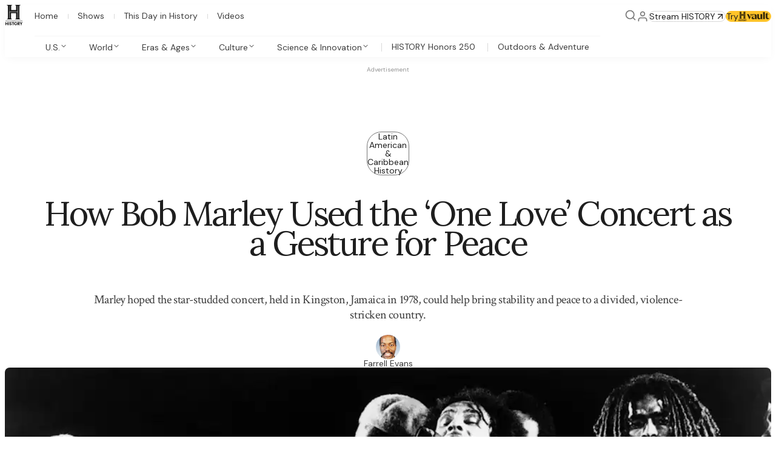

--- FILE ---
content_type: application/javascript; charset=utf-8
request_url: https://www.history.com/_next/static/chunks/3106-920df27d767e5f60.js?dpl=dpl_GVoaS4DsLxMudQrbhpDRf9tgkJrS
body_size: 152400
content:
try{let e="undefined"!=typeof window?window:"undefined"!=typeof global?global:"undefined"!=typeof globalThis?globalThis:"undefined"!=typeof self?self:{},t=(new e.Error).stack;t&&(e._sentryDebugIds=e._sentryDebugIds||{},e._sentryDebugIds[t]="2b82c443-4031-4eef-a6cb-4fd8f043a494",e._sentryDebugIdIdentifier="sentry-dbid-2b82c443-4031-4eef-a6cb-4fd8f043a494")}catch(e){}(self.webpackChunk_N_E=self.webpackChunk_N_E||[]).push([[3106],{22:function(e,t,n){var i;i=n(48145),n(26127),i.pad.Iso97971={pad:function(e,t){e.concat(i.lib.WordArray.create([0x80000000],1)),i.pad.ZeroPadding.pad(e,t)},unpad:function(e){i.pad.ZeroPadding.unpad(e),e.sigBytes--}},e.exports=i.pad.Iso97971},24:()=>{},1428:()=>{},2488:(e,t,n)=>{"use strict";let i;n.d(t,{_s:()=>e1});var a,o=n(13903),l=n.t(o,2),s=n(94244);function u(e,t){if("function"==typeof e)return e(t);null!=e&&(e.current=t)}function c(...e){return t=>{let n=!1,i=e.map(e=>{let i=u(e,t);return n||"function"!=typeof i||(n=!0),i});if(n)return()=>{for(let t=0;t<i.length;t++){let n=i[t];"function"==typeof n?n():u(e[t],null)}}}}function d(...e){return o.useCallback(c(...e),e)}var f=n(54631),p=globalThis?.document?o.useLayoutEffect:()=>{},h=l[" useId ".trim().toString()]||(()=>void 0),m=0;function g(e){let[t,n]=o.useState(h());return p(()=>{e||n(e=>e??String(m++))},[e]),e||(t?`radix-${t}`:"")}var v=l[" useInsertionEffect ".trim().toString()]||p;Symbol("RADIX:SYNC_STATE");var x=n(12030);function y(e){let t=function(e){let t=o.forwardRef((e,t)=>{let{children:n,...i}=e;if(o.isValidElement(n)){var a;let e,l,s=(a=n,(l=(e=Object.getOwnPropertyDescriptor(a.props,"ref")?.get)&&"isReactWarning"in e&&e.isReactWarning)?a.ref:(l=(e=Object.getOwnPropertyDescriptor(a,"ref")?.get)&&"isReactWarning"in e&&e.isReactWarning)?a.props.ref:a.props.ref||a.ref),u=function(e,t){let n={...t};for(let i in t){let a=e[i],o=t[i];/^on[A-Z]/.test(i)?a&&o?n[i]=(...e)=>{let t=o(...e);return a(...e),t}:a&&(n[i]=a):"style"===i?n[i]={...a,...o}:"className"===i&&(n[i]=[a,o].filter(Boolean).join(" "))}return{...e,...n}}(i,n.props);return n.type!==o.Fragment&&(u.ref=t?c(t,s):s),o.cloneElement(n,u)}return o.Children.count(n)>1?o.Children.only(null):null});return t.displayName=`${e}.SlotClone`,t}(e),n=o.forwardRef((e,n)=>{let{children:i,...a}=e,l=o.Children.toArray(i),s=l.find(E);if(s){let e=s.props.children,i=l.map(t=>t!==s?t:o.Children.count(e)>1?o.Children.only(null):o.isValidElement(e)?e.props.children:null);return(0,f.jsx)(t,{...a,ref:n,children:o.isValidElement(e)?o.cloneElement(e,void 0,i):null})}return(0,f.jsx)(t,{...a,ref:n,children:i})});return n.displayName=`${e}.Slot`,n}var b=Symbol("radix.slottable");function E(e){return o.isValidElement(e)&&"function"==typeof e.type&&"__radixId"in e.type&&e.type.__radixId===b}var w=["a","button","div","form","h2","h3","img","input","label","li","nav","ol","p","select","span","svg","ul"].reduce((e,t)=>{let n=y(`Primitive.${t}`),i=o.forwardRef((e,i)=>{let{asChild:a,...o}=e;return"undefined"!=typeof window&&(window[Symbol.for("radix-ui")]=!0),(0,f.jsx)(a?n:t,{...o,ref:i})});return i.displayName=`Primitive.${t}`,{...e,[t]:i}},{});function k(e){let t=o.useRef(e);return o.useEffect(()=>{t.current=e}),o.useMemo(()=>(...e)=>t.current?.(...e),[])}var S="dismissableLayer.update",A=o.createContext({layers:new Set,layersWithOutsidePointerEventsDisabled:new Set,branches:new Set}),C=o.forwardRef((e,t)=>{var n,i;let{disableOutsidePointerEvents:l=!1,onEscapeKeyDown:u,onPointerDownOutside:c,onFocusOutside:p,onInteractOutside:h,onDismiss:m,...g}=e,v=o.useContext(A),[x,y]=o.useState(null),b=null!=(i=null==x?void 0:x.ownerDocument)?i:null==(n=globalThis)?void 0:n.document,[,E]=o.useState({}),C=d(t,e=>y(e)),D=Array.from(v.layers),[T]=[...v.layersWithOutsidePointerEventsDisabled].slice(-1),L=D.indexOf(T),N=x?D.indexOf(x):-1,I=v.layersWithOutsidePointerEventsDisabled.size>0,M=N>=L,R=function(e){var t;let n=arguments.length>1&&void 0!==arguments[1]?arguments[1]:null==(t=globalThis)?void 0:t.document,i=k(e),a=o.useRef(!1),l=o.useRef(()=>{});return o.useEffect(()=>{let e=e=>{if(e.target&&!a.current){let t=function(){O("dismissableLayer.pointerDownOutside",i,a,{discrete:!0})},a={originalEvent:e};"touch"===e.pointerType?(n.removeEventListener("click",l.current),l.current=t,n.addEventListener("click",l.current,{once:!0})):t()}else n.removeEventListener("click",l.current);a.current=!1},t=window.setTimeout(()=>{n.addEventListener("pointerdown",e)},0);return()=>{window.clearTimeout(t),n.removeEventListener("pointerdown",e),n.removeEventListener("click",l.current)}},[n,i]),{onPointerDownCapture:()=>a.current=!0}}(e=>{let t=e.target,n=[...v.branches].some(e=>e.contains(t));M&&!n&&(null==c||c(e),null==h||h(e),e.defaultPrevented||null==m||m())},b),P=function(e){var t;let n=arguments.length>1&&void 0!==arguments[1]?arguments[1]:null==(t=globalThis)?void 0:t.document,i=k(e),a=o.useRef(!1);return o.useEffect(()=>{let e=e=>{e.target&&!a.current&&O("dismissableLayer.focusOutside",i,{originalEvent:e},{discrete:!1})};return n.addEventListener("focusin",e),()=>n.removeEventListener("focusin",e)},[n,i]),{onFocusCapture:()=>a.current=!0,onBlurCapture:()=>a.current=!1}}(e=>{let t=e.target;![...v.branches].some(e=>e.contains(t))&&(null==p||p(e),null==h||h(e),e.defaultPrevented||null==m||m())},b);return!function(e,t=globalThis?.document){let n=k(e);o.useEffect(()=>{let e=e=>{"Escape"===e.key&&n(e)};return t.addEventListener("keydown",e,{capture:!0}),()=>t.removeEventListener("keydown",e,{capture:!0})},[n,t])}(e=>{N===v.layers.size-1&&(null==u||u(e),!e.defaultPrevented&&m&&(e.preventDefault(),m()))},b),o.useEffect(()=>{if(x)return l&&(0===v.layersWithOutsidePointerEventsDisabled.size&&(a=b.body.style.pointerEvents,b.body.style.pointerEvents="none"),v.layersWithOutsidePointerEventsDisabled.add(x)),v.layers.add(x),_(),()=>{l&&1===v.layersWithOutsidePointerEventsDisabled.size&&(b.body.style.pointerEvents=a)}},[x,b,l,v]),o.useEffect(()=>()=>{x&&(v.layers.delete(x),v.layersWithOutsidePointerEventsDisabled.delete(x),_())},[x,v]),o.useEffect(()=>{let e=()=>E({});return document.addEventListener(S,e),()=>document.removeEventListener(S,e)},[]),(0,f.jsx)(w.div,{...g,ref:C,style:{pointerEvents:I?M?"auto":"none":void 0,...e.style},onFocusCapture:(0,s.m)(e.onFocusCapture,P.onFocusCapture),onBlurCapture:(0,s.m)(e.onBlurCapture,P.onBlurCapture),onPointerDownCapture:(0,s.m)(e.onPointerDownCapture,R.onPointerDownCapture)})});function _(){let e=new CustomEvent(S);document.dispatchEvent(e)}function O(e,t,n,i){let{discrete:a}=i,o=n.originalEvent.target,l=new CustomEvent(e,{bubbles:!1,cancelable:!0,detail:n});if(t&&o.addEventListener(e,t,{once:!0}),a)o&&x.flushSync(()=>o.dispatchEvent(l));else o.dispatchEvent(l)}C.displayName="DismissableLayer",o.forwardRef((e,t)=>{let n=o.useContext(A),i=o.useRef(null),a=d(t,i);return o.useEffect(()=>{let e=i.current;if(e)return n.branches.add(e),()=>{n.branches.delete(e)}},[n.branches]),(0,f.jsx)(w.div,{...e,ref:a})}).displayName="DismissableLayerBranch";var D="focusScope.autoFocusOnMount",T="focusScope.autoFocusOnUnmount",L={bubbles:!1,cancelable:!0},N=o.forwardRef((e,t)=>{let{loop:n=!1,trapped:i=!1,onMountAutoFocus:a,onUnmountAutoFocus:l,...s}=e,[u,c]=o.useState(null),p=k(a),h=k(l),m=o.useRef(null),g=d(t,e=>c(e)),v=o.useRef({paused:!1,pause(){this.paused=!0},resume(){this.paused=!1}}).current;o.useEffect(()=>{if(i){let e=function(e){if(v.paused||!u)return;let t=e.target;u.contains(t)?m.current=t:R(m.current,{select:!0})},t=function(e){if(v.paused||!u)return;let t=e.relatedTarget;null!==t&&(u.contains(t)||R(m.current,{select:!0}))};document.addEventListener("focusin",e),document.addEventListener("focusout",t);let n=new MutationObserver(function(e){if(document.activeElement===document.body)for(let t of e)t.removedNodes.length>0&&R(u)});return u&&n.observe(u,{childList:!0,subtree:!0}),()=>{document.removeEventListener("focusin",e),document.removeEventListener("focusout",t),n.disconnect()}}},[i,u,v.paused]),o.useEffect(()=>{if(u){P.add(v);let e=document.activeElement;if(!u.contains(e)){let t=new CustomEvent(D,L);u.addEventListener(D,p),u.dispatchEvent(t),t.defaultPrevented||(function(e){let{select:t=!1}=arguments.length>1&&void 0!==arguments[1]?arguments[1]:{},n=document.activeElement;for(let i of e)if(R(i,{select:t}),document.activeElement!==n)return}(I(u).filter(e=>"A"!==e.tagName),{select:!0}),document.activeElement===e&&R(u))}return()=>{u.removeEventListener(D,p),setTimeout(()=>{let t=new CustomEvent(T,L);u.addEventListener(T,h),u.dispatchEvent(t),t.defaultPrevented||R(null!=e?e:document.body,{select:!0}),u.removeEventListener(T,h),P.remove(v)},0)}}},[u,p,h,v]);let x=o.useCallback(e=>{if(!n&&!i||v.paused)return;let t="Tab"===e.key&&!e.altKey&&!e.ctrlKey&&!e.metaKey,a=document.activeElement;if(t&&a){let t=e.currentTarget,[i,o]=function(e){let t=I(e);return[M(t,e),M(t.reverse(),e)]}(t);i&&o?e.shiftKey||a!==o?e.shiftKey&&a===i&&(e.preventDefault(),n&&R(o,{select:!0})):(e.preventDefault(),n&&R(i,{select:!0})):a===t&&e.preventDefault()}},[n,i,v.paused]);return(0,f.jsx)(w.div,{tabIndex:-1,...s,ref:g,onKeyDown:x})});function I(e){let t=[],n=document.createTreeWalker(e,NodeFilter.SHOW_ELEMENT,{acceptNode:e=>{let t="INPUT"===e.tagName&&"hidden"===e.type;return e.disabled||e.hidden||t?NodeFilter.FILTER_SKIP:e.tabIndex>=0?NodeFilter.FILTER_ACCEPT:NodeFilter.FILTER_SKIP}});for(;n.nextNode();)t.push(n.currentNode);return t}function M(e,t){for(let n of e)if(!function(e,t){let{upTo:n}=t;if("hidden"===getComputedStyle(e).visibility)return!0;for(;e&&(void 0===n||e!==n);){if("none"===getComputedStyle(e).display)return!0;e=e.parentElement}return!1}(n,{upTo:t}))return n}function R(e){let{select:t=!1}=arguments.length>1&&void 0!==arguments[1]?arguments[1]:{};if(e&&e.focus){var n;let i=document.activeElement;e.focus({preventScroll:!0}),e!==i&&(n=e)instanceof HTMLInputElement&&"select"in n&&t&&e.select()}}N.displayName="FocusScope";var P=function(){let e=[];return{add(t){let n=e[0];t!==n&&(null==n||n.pause()),(e=B(e,t)).unshift(t)},remove(t){var n;null==(n=(e=B(e,t))[0])||n.resume()}}}();function B(e,t){let n=[...e],i=n.indexOf(t);return -1!==i&&n.splice(i,1),n}var j=o.forwardRef((e,t)=>{var n,i;let{container:a,...l}=e,[s,u]=o.useState(!1);p(()=>u(!0),[]);let c=a||s&&(null==(i=globalThis)||null==(n=i.document)?void 0:n.body);return c?x.createPortal((0,f.jsx)(w.div,{...l,ref:t}),c):null});j.displayName="Portal";var H=e=>{let{present:t,children:n}=e,i=function(e){var t,n;let[i,a]=o.useState(),l=o.useRef(null),s=o.useRef(e),u=o.useRef("none"),[c,d]=(t=e?"mounted":"unmounted",n={mounted:{UNMOUNT:"unmounted",ANIMATION_OUT:"unmountSuspended"},unmountSuspended:{MOUNT:"mounted",ANIMATION_END:"unmounted"},unmounted:{MOUNT:"mounted"}},o.useReducer((e,t)=>{let i=n[e][t];return null!=i?i:e},t));return o.useEffect(()=>{let e=F(l.current);u.current="mounted"===c?e:"none"},[c]),p(()=>{let t=l.current,n=s.current;if(n!==e){let i=u.current,a=F(t);e?d("MOUNT"):"none"===a||(null==t?void 0:t.display)==="none"?d("UNMOUNT"):n&&i!==a?d("ANIMATION_OUT"):d("UNMOUNT"),s.current=e}},[e,d]),p(()=>{if(i){var e;let t,n=null!=(e=i.ownerDocument.defaultView)?e:window,a=e=>{let a=F(l.current).includes(e.animationName);if(e.target===i&&a&&(d("ANIMATION_END"),!s.current)){let e=i.style.animationFillMode;i.style.animationFillMode="forwards",t=n.setTimeout(()=>{"forwards"===i.style.animationFillMode&&(i.style.animationFillMode=e)})}},o=e=>{e.target===i&&(u.current=F(l.current))};return i.addEventListener("animationstart",o),i.addEventListener("animationcancel",a),i.addEventListener("animationend",a),()=>{n.clearTimeout(t),i.removeEventListener("animationstart",o),i.removeEventListener("animationcancel",a),i.removeEventListener("animationend",a)}}d("ANIMATION_END")},[i,d]),{isPresent:["mounted","unmountSuspended"].includes(c),ref:o.useCallback(e=>{l.current=e?getComputedStyle(e):null,a(e)},[])}}(t),a="function"==typeof n?n({present:i.isPresent}):o.Children.only(n),l=d(i.ref,function(e){var t,n;let i=null==(t=Object.getOwnPropertyDescriptor(e.props,"ref"))?void 0:t.get,a=i&&"isReactWarning"in i&&i.isReactWarning;return a?e.ref:(a=(i=null==(n=Object.getOwnPropertyDescriptor(e,"ref"))?void 0:n.get)&&"isReactWarning"in i&&i.isReactWarning)?e.props.ref:e.props.ref||e.ref}(a));return"function"==typeof n||i.isPresent?o.cloneElement(a,{ref:l}):null};function F(e){return(null==e?void 0:e.animationName)||"none"}H.displayName="Presence";var z=0;function U(){let e=document.createElement("span");return e.setAttribute("data-radix-focus-guard",""),e.tabIndex=0,e.style.outline="none",e.style.opacity="0",e.style.position="fixed",e.style.pointerEvents="none",e}var K=n(28128),W=n(59639),V="Dialog",[G,q]=function(e,t=[]){let n=[],i=()=>{let t=n.map(e=>o.createContext(e));return function(n){let i=n?.[e]||t;return o.useMemo(()=>({[`__scope${e}`]:{...n,[e]:i}}),[n,i])}};return i.scopeName=e,[function(t,i){let a=o.createContext(i),l=n.length;n=[...n,i];let s=t=>{let{scope:n,children:i,...s}=t,u=n?.[e]?.[l]||a,c=o.useMemo(()=>s,Object.values(s));return(0,f.jsx)(u.Provider,{value:c,children:i})};return s.displayName=t+"Provider",[s,function(n,s){let u=s?.[e]?.[l]||a,c=o.useContext(u);if(c)return c;if(void 0!==i)return i;throw Error(`\`${n}\` must be used within \`${t}\``)}]},function(...e){let t=e[0];if(1===e.length)return t;let n=()=>{let n=e.map(e=>({useScope:e(),scopeName:e.scopeName}));return function(e){let i=n.reduce((t,{useScope:n,scopeName:i})=>{let a=n(e)[`__scope${i}`];return{...t,...a}},{});return o.useMemo(()=>({[`__scope${t.scopeName}`]:i}),[i])}};return n.scopeName=t.scopeName,n}(i,...t)]}(V),[Y,$]=G(V),Q=e=>{let{__scopeDialog:t,children:n,open:i,defaultOpen:a,onOpenChange:l,modal:s=!0}=e,u=o.useRef(null),c=o.useRef(null),[d,p]=function({prop:e,defaultProp:t,onChange:n=()=>{},caller:i}){let[a,l,s]=function({defaultProp:e,onChange:t}){let[n,i]=o.useState(e),a=o.useRef(n),l=o.useRef(t);return v(()=>{l.current=t},[t]),o.useEffect(()=>{a.current!==n&&(l.current?.(n),a.current=n)},[n,a]),[n,i,l]}({defaultProp:t,onChange:n}),u=void 0!==e,c=u?e:a;{let t=o.useRef(void 0!==e);o.useEffect(()=>{let e=t.current;if(e!==u){let t=u?"controlled":"uncontrolled";console.warn(`${i} is changing from ${e?"controlled":"uncontrolled"} to ${t}. Components should not switch from controlled to uncontrolled (or vice versa). Decide between using a controlled or uncontrolled value for the lifetime of the component.`)}t.current=u},[u,i])}return[c,o.useCallback(t=>{if(u){let n="function"==typeof t?t(e):t;n!==e&&s.current?.(n)}else l(t)},[u,e,l,s])]}({prop:i,defaultProp:null!=a&&a,onChange:l,caller:V});return(0,f.jsx)(Y,{scope:t,triggerRef:u,contentRef:c,contentId:g(),titleId:g(),descriptionId:g(),open:d,onOpenChange:p,onOpenToggle:o.useCallback(()=>p(e=>!e),[p]),modal:s,children:n})};Q.displayName=V;var X="DialogTrigger",J=o.forwardRef((e,t)=>{let{__scopeDialog:n,...i}=e,a=$(X,n),o=d(t,a.triggerRef);return(0,f.jsx)(w.button,{type:"button","aria-haspopup":"dialog","aria-expanded":a.open,"aria-controls":a.contentId,"data-state":ex(a.open),...i,ref:o,onClick:(0,s.m)(e.onClick,a.onOpenToggle)})});J.displayName=X;var Z="DialogPortal",[ee,et]=G(Z,{forceMount:void 0}),en=e=>{let{__scopeDialog:t,forceMount:n,children:i,container:a}=e,l=$(Z,t);return(0,f.jsx)(ee,{scope:t,forceMount:n,children:o.Children.map(i,e=>(0,f.jsx)(H,{present:n||l.open,children:(0,f.jsx)(j,{asChild:!0,container:a,children:e})}))})};en.displayName=Z;var er="DialogOverlay",ei=o.forwardRef((e,t)=>{let n=et(er,e.__scopeDialog),{forceMount:i=n.forceMount,...a}=e,o=$(er,e.__scopeDialog);return o.modal?(0,f.jsx)(H,{present:i||o.open,children:(0,f.jsx)(eo,{...a,ref:t})}):null});ei.displayName=er;var ea=y("DialogOverlay.RemoveScroll"),eo=o.forwardRef((e,t)=>{let{__scopeDialog:n,...i}=e,a=$(er,n);return(0,f.jsx)(K.A,{as:ea,allowPinchZoom:!0,shards:[a.contentRef],children:(0,f.jsx)(w.div,{"data-state":ex(a.open),...i,ref:t,style:{pointerEvents:"auto",...i.style}})})}),el="DialogContent",es=o.forwardRef((e,t)=>{let n=et(el,e.__scopeDialog),{forceMount:i=n.forceMount,...a}=e,o=$(el,e.__scopeDialog);return(0,f.jsx)(H,{present:i||o.open,children:o.modal?(0,f.jsx)(eu,{...a,ref:t}):(0,f.jsx)(ec,{...a,ref:t})})});es.displayName=el;var eu=o.forwardRef((e,t)=>{let n=$(el,e.__scopeDialog),i=o.useRef(null),a=d(t,n.contentRef,i);return o.useEffect(()=>{let e=i.current;if(e)return(0,W.Eq)(e)},[]),(0,f.jsx)(ed,{...e,ref:a,trapFocus:n.open,disableOutsidePointerEvents:!0,onCloseAutoFocus:(0,s.m)(e.onCloseAutoFocus,e=>{var t;e.preventDefault(),null==(t=n.triggerRef.current)||t.focus()}),onPointerDownOutside:(0,s.m)(e.onPointerDownOutside,e=>{let t=e.detail.originalEvent,n=0===t.button&&!0===t.ctrlKey;(2===t.button||n)&&e.preventDefault()}),onFocusOutside:(0,s.m)(e.onFocusOutside,e=>e.preventDefault())})}),ec=o.forwardRef((e,t)=>{let n=$(el,e.__scopeDialog),i=o.useRef(!1),a=o.useRef(!1);return(0,f.jsx)(ed,{...e,ref:t,trapFocus:!1,disableOutsidePointerEvents:!1,onCloseAutoFocus:t=>{var o,l;null==(o=e.onCloseAutoFocus)||o.call(e,t),t.defaultPrevented||(i.current||null==(l=n.triggerRef.current)||l.focus(),t.preventDefault()),i.current=!1,a.current=!1},onInteractOutside:t=>{var o,l;null==(o=e.onInteractOutside)||o.call(e,t),t.defaultPrevented||(i.current=!0,"pointerdown"===t.detail.originalEvent.type&&(a.current=!0));let s=t.target;(null==(l=n.triggerRef.current)?void 0:l.contains(s))&&t.preventDefault(),"focusin"===t.detail.originalEvent.type&&a.current&&t.preventDefault()}})}),ed=o.forwardRef((e,t)=>{let{__scopeDialog:n,trapFocus:i,onOpenAutoFocus:a,onCloseAutoFocus:l,...s}=e,u=$(el,n),c=o.useRef(null),p=d(t,c);return o.useEffect(()=>{var e,t;let n=document.querySelectorAll("[data-radix-focus-guard]");return document.body.insertAdjacentElement("afterbegin",null!=(e=n[0])?e:U()),document.body.insertAdjacentElement("beforeend",null!=(t=n[1])?t:U()),z++,()=>{1===z&&document.querySelectorAll("[data-radix-focus-guard]").forEach(e=>e.remove()),z--}},[]),(0,f.jsxs)(f.Fragment,{children:[(0,f.jsx)(N,{asChild:!0,loop:!0,trapped:i,onMountAutoFocus:a,onUnmountAutoFocus:l,children:(0,f.jsx)(C,{role:"dialog",id:u.contentId,"aria-describedby":u.descriptionId,"aria-labelledby":u.titleId,"data-state":ex(u.open),...s,ref:p,onDismiss:()=>u.onOpenChange(!1)})}),(0,f.jsxs)(f.Fragment,{children:[(0,f.jsx)(ew,{titleId:u.titleId}),(0,f.jsx)(ek,{contentRef:c,descriptionId:u.descriptionId})]})]})}),ef="DialogTitle",ep=o.forwardRef((e,t)=>{let{__scopeDialog:n,...i}=e,a=$(ef,n);return(0,f.jsx)(w.h2,{id:a.titleId,...i,ref:t})});ep.displayName=ef;var eh="DialogDescription",em=o.forwardRef((e,t)=>{let{__scopeDialog:n,...i}=e,a=$(eh,n);return(0,f.jsx)(w.p,{id:a.descriptionId,...i,ref:t})});em.displayName=eh;var eg="DialogClose",ev=o.forwardRef((e,t)=>{let{__scopeDialog:n,...i}=e,a=$(eg,n);return(0,f.jsx)(w.button,{type:"button",...i,ref:t,onClick:(0,s.m)(e.onClick,()=>a.onOpenChange(!1))})});function ex(e){return e?"open":"closed"}ev.displayName=eg;var ey="DialogTitleWarning",[eb,eE]=function(e,t){let n=o.createContext(t),i=e=>{let{children:t,...i}=e,a=o.useMemo(()=>i,Object.values(i));return(0,f.jsx)(n.Provider,{value:a,children:t})};return i.displayName=e+"Provider",[i,function(i){let a=o.useContext(n);if(a)return a;if(void 0!==t)return t;throw Error(`\`${i}\` must be used within \`${e}\``)}]}(ey,{contentName:el,titleName:ef,docsSlug:"dialog"}),ew=e=>{let{titleId:t}=e,n=eE(ey),i="`".concat(n.contentName,"` requires a `").concat(n.titleName,"` for the component to be accessible for screen reader users.\n\nIf you want to hide the `").concat(n.titleName,"`, you can wrap it with our VisuallyHidden component.\n\nFor more information, see https://radix-ui.com/primitives/docs/components/").concat(n.docsSlug);return o.useEffect(()=>{t&&(document.getElementById(t)||console.error(i))},[i,t]),null},ek=e=>{let{contentRef:t,descriptionId:n}=e,i=eE("DialogDescriptionWarning"),a="Warning: Missing `Description` or `aria-describedby={undefined}` for {".concat(i.contentName,"}.");return o.useEffect(()=>{var e;let i=null==(e=t.current)?void 0:e.getAttribute("aria-describedby");n&&i&&(document.getElementById(n)||console.warn(a))},[a,t,n]),null};let eS=o.createContext({drawerRef:{current:null},overlayRef:{current:null},onPress:()=>{},onRelease:()=>{},onDrag:()=>{},onNestedDrag:()=>{},onNestedOpenChange:()=>{},onNestedRelease:()=>{},openProp:void 0,dismissible:!1,isOpen:!1,isDragging:!1,keyboardIsOpen:{current:!1},snapPointsOffset:null,snapPoints:null,handleOnly:!1,modal:!1,shouldFade:!1,activeSnapPoint:null,onOpenChange:()=>{},setActiveSnapPoint:()=>{},closeDrawer:()=>{},direction:"bottom",shouldAnimate:{current:!0},shouldScaleBackground:!1,setBackgroundColorOnScale:!0,noBodyStyles:!1,container:null,autoFocus:!1}),eA=()=>{let e=o.useContext(eS);if(!e)throw Error("useDrawerContext must be used within a Drawer.Root");return e};function eC(){return/^((?!chrome|android).)*safari/i.test(navigator.userAgent)}function e_(){return eO(/^iPhone/)||eO(/^iPad/)||eO(/^Mac/)&&navigator.maxTouchPoints>1}function eO(e){return"undefined"!=typeof window&&null!=window.navigator?e.test(window.navigator.platform):void 0}!function(e){if(!e||"undefined"==typeof document)return;let t=document.head||document.getElementsByTagName("head")[0],n=document.createElement("style");n.type="text/css",t.appendChild(n),n.styleSheet?n.styleSheet.cssText=e:n.appendChild(document.createTextNode(e))}("[data-vaul-drawer]{touch-action:none;will-change:transform;transition:transform .5s cubic-bezier(.32, .72, 0, 1);animation-duration:.5s;animation-timing-function:cubic-bezier(0.32,0.72,0,1)}[data-vaul-drawer][data-vaul-snap-points=false][data-vaul-drawer-direction=bottom][data-state=open]{animation-name:slideFromBottom}[data-vaul-drawer][data-vaul-snap-points=false][data-vaul-drawer-direction=bottom][data-state=closed]{animation-name:slideToBottom}[data-vaul-drawer][data-vaul-snap-points=false][data-vaul-drawer-direction=top][data-state=open]{animation-name:slideFromTop}[data-vaul-drawer][data-vaul-snap-points=false][data-vaul-drawer-direction=top][data-state=closed]{animation-name:slideToTop}[data-vaul-drawer][data-vaul-snap-points=false][data-vaul-drawer-direction=left][data-state=open]{animation-name:slideFromLeft}[data-vaul-drawer][data-vaul-snap-points=false][data-vaul-drawer-direction=left][data-state=closed]{animation-name:slideToLeft}[data-vaul-drawer][data-vaul-snap-points=false][data-vaul-drawer-direction=right][data-state=open]{animation-name:slideFromRight}[data-vaul-drawer][data-vaul-snap-points=false][data-vaul-drawer-direction=right][data-state=closed]{animation-name:slideToRight}[data-vaul-drawer][data-vaul-snap-points=true][data-vaul-drawer-direction=bottom]{transform:translate3d(0,var(--initial-transform,100%),0)}[data-vaul-drawer][data-vaul-snap-points=true][data-vaul-drawer-direction=top]{transform:translate3d(0,calc(var(--initial-transform,100%) * -1),0)}[data-vaul-drawer][data-vaul-snap-points=true][data-vaul-drawer-direction=left]{transform:translate3d(calc(var(--initial-transform,100%) * -1),0,0)}[data-vaul-drawer][data-vaul-snap-points=true][data-vaul-drawer-direction=right]{transform:translate3d(var(--initial-transform,100%),0,0)}[data-vaul-drawer][data-vaul-delayed-snap-points=true][data-vaul-drawer-direction=top]{transform:translate3d(0,var(--snap-point-height,0),0)}[data-vaul-drawer][data-vaul-delayed-snap-points=true][data-vaul-drawer-direction=bottom]{transform:translate3d(0,var(--snap-point-height,0),0)}[data-vaul-drawer][data-vaul-delayed-snap-points=true][data-vaul-drawer-direction=left]{transform:translate3d(var(--snap-point-height,0),0,0)}[data-vaul-drawer][data-vaul-delayed-snap-points=true][data-vaul-drawer-direction=right]{transform:translate3d(var(--snap-point-height,0),0,0)}[data-vaul-overlay][data-vaul-snap-points=false]{animation-duration:.5s;animation-timing-function:cubic-bezier(0.32,0.72,0,1)}[data-vaul-overlay][data-vaul-snap-points=false][data-state=open]{animation-name:fadeIn}[data-vaul-overlay][data-state=closed]{animation-name:fadeOut}[data-vaul-animate=false]{animation:none!important}[data-vaul-overlay][data-vaul-snap-points=true]{opacity:0;transition:opacity .5s cubic-bezier(.32, .72, 0, 1)}[data-vaul-overlay][data-vaul-snap-points=true]{opacity:1}[data-vaul-drawer]:not([data-vaul-custom-container=true])::after{content:'';position:absolute;background:inherit;background-color:inherit}[data-vaul-drawer][data-vaul-drawer-direction=top]::after{top:initial;bottom:100%;left:0;right:0;height:200%}[data-vaul-drawer][data-vaul-drawer-direction=bottom]::after{top:100%;bottom:initial;left:0;right:0;height:200%}[data-vaul-drawer][data-vaul-drawer-direction=left]::after{left:initial;right:100%;top:0;bottom:0;width:200%}[data-vaul-drawer][data-vaul-drawer-direction=right]::after{left:100%;right:initial;top:0;bottom:0;width:200%}[data-vaul-overlay][data-vaul-snap-points=true]:not([data-vaul-snap-points-overlay=true]):not(\n[data-state=closed]\n){opacity:0}[data-vaul-overlay][data-vaul-snap-points-overlay=true]{opacity:1}[data-vaul-handle]{display:block;position:relative;opacity:.7;background:#e2e2e4;margin-left:auto;margin-right:auto;height:5px;width:32px;border-radius:1rem;touch-action:pan-y}[data-vaul-handle]:active,[data-vaul-handle]:hover{opacity:1}[data-vaul-handle-hitarea]{position:absolute;left:50%;top:50%;transform:translate(-50%,-50%);width:max(100%,2.75rem);height:max(100%,2.75rem);touch-action:inherit}@media (hover:hover) and (pointer:fine){[data-vaul-drawer]{user-select:none}}@media (pointer:fine){[data-vaul-handle-hitarea]:{width:100%;height:100%}}@keyframes fadeIn{from{opacity:0}to{opacity:1}}@keyframes fadeOut{to{opacity:0}}@keyframes slideFromBottom{from{transform:translate3d(0,var(--initial-transform,100%),0)}to{transform:translate3d(0,0,0)}}@keyframes slideToBottom{to{transform:translate3d(0,var(--initial-transform,100%),0)}}@keyframes slideFromTop{from{transform:translate3d(0,calc(var(--initial-transform,100%) * -1),0)}to{transform:translate3d(0,0,0)}}@keyframes slideToTop{to{transform:translate3d(0,calc(var(--initial-transform,100%) * -1),0)}}@keyframes slideFromLeft{from{transform:translate3d(calc(var(--initial-transform,100%) * -1),0,0)}to{transform:translate3d(0,0,0)}}@keyframes slideToLeft{to{transform:translate3d(calc(var(--initial-transform,100%) * -1),0,0)}}@keyframes slideFromRight{from{transform:translate3d(var(--initial-transform,100%),0,0)}to{transform:translate3d(0,0,0)}}@keyframes slideToRight{to{transform:translate3d(var(--initial-transform,100%),0,0)}}");let eD="undefined"!=typeof window?o.useLayoutEffect:o.useEffect;function eT(){for(var e=arguments.length,t=Array(e),n=0;n<e;n++)t[n]=arguments[n];return function(){for(var e=arguments.length,n=Array(e),i=0;i<e;i++)n[i]=arguments[i];for(let e of t)"function"==typeof e&&e(...n)}}let eL="undefined"!=typeof document&&window.visualViewport;function eN(e){let t=window.getComputedStyle(e);return/(auto|scroll)/.test(t.overflow+t.overflowX+t.overflowY)}function eI(e){for(eN(e)&&(e=e.parentElement);e&&!eN(e);)e=e.parentElement;return e||document.scrollingElement||document.documentElement}let eM=new Set(["checkbox","radio","range","color","file","image","button","submit","reset"]),eR=0;function eP(e,t,n,i){return e.addEventListener(t,n,i),()=>{e.removeEventListener(t,n,i)}}function eB(e){let t=document.scrollingElement||document.documentElement;for(;e&&e!==t;){let t=eI(e);if(t!==document.documentElement&&t!==document.body&&t!==e){let n=t.getBoundingClientRect().top,i=e.getBoundingClientRect().top;e.getBoundingClientRect().bottom>t.getBoundingClientRect().bottom+24&&(t.scrollTop+=i-n)}e=t.parentElement}}function ej(e){return e instanceof HTMLInputElement&&!eM.has(e.type)||e instanceof HTMLTextAreaElement||e instanceof HTMLElement&&e.isContentEditable}function eH(){for(var e=arguments.length,t=Array(e),n=0;n<e;n++)t[n]=arguments[n];return o.useCallback(function(){for(var e=arguments.length,t=Array(e),n=0;n<e;n++)t[n]=arguments[n];return e=>t.forEach(t=>{"function"==typeof t?t(e):null!=t&&(t.current=e)})}(...t),t)}let eF=new WeakMap;function ez(e,t){let n=arguments.length>2&&void 0!==arguments[2]&&arguments[2];if(!e||!(e instanceof HTMLElement))return;let i={};Object.entries(t).forEach(t=>{let[n,a]=t;if(n.startsWith("--"))return void e.style.setProperty(n,a);i[n]=e.style[n],e.style[n]=a}),n||eF.set(e,i)}let eU=e=>{switch(e){case"top":case"bottom":return!0;case"left":case"right":return!1;default:return e}};function eK(e,t){if(!e)return null;let n=window.getComputedStyle(e),i=n.transform||n.webkitTransform||n.mozTransform,a=i.match(/^matrix3d\((.+)\)$/);return a?parseFloat(a[1].split(", ")[eU(t)?13:12]):(a=i.match(/^matrix\((.+)\)$/))?parseFloat(a[1].split(", ")[eU(t)?5:4]):null}function eW(e,t){if(!e)return()=>{};let n=e.style.cssText;return Object.assign(e.style,t),()=>{e.style.cssText=n}}let eV={DURATION:.5,EASE:[.32,.72,0,1]},eG="vaul-dragging";function eq(e){let t=o.useRef(e);return o.useEffect(()=>{t.current=e}),o.useMemo(()=>function(){for(var e=arguments.length,n=Array(e),i=0;i<e;i++)n[i]=arguments[i];return null==t.current?void 0:t.current.call(t,...n)},[])}function eY(e){let{prop:t,defaultProp:n,onChange:i=()=>{}}=e,[a,l]=function(e){let{defaultProp:t,onChange:n}=e,i=o.useState(t),[a]=i,l=o.useRef(a),s=eq(n);return o.useEffect(()=>{l.current!==a&&(s(a),l.current=a)},[a,l,s]),i}({defaultProp:n,onChange:i}),s=void 0!==t,u=s?t:a,c=eq(i);return[u,o.useCallback(e=>{if(s){let n="function"==typeof e?e(t):e;n!==t&&c(n)}else l(e)},[s,t,l,c])]}let e$=()=>()=>{},eQ=null;function eX(e){var t,n;let{open:a,onOpenChange:l,children:s,onDrag:u,onRelease:c,snapPoints:d,shouldScaleBackground:f=!1,setBackgroundColorOnScale:p=!0,closeThreshold:h=.25,scrollLockTimeout:m=100,dismissible:g=!0,handleOnly:v=!1,fadeFromIndex:x=d&&d.length-1,activeSnapPoint:y,setActiveSnapPoint:b,fixed:E,modal:w=!0,onClose:k,nested:S,noBodyStyles:A=!1,direction:C="bottom",defaultOpen:_=!1,disablePreventScroll:O=!0,snapToSequentialPoint:D=!1,preventScrollRestoration:T=!1,repositionInputs:L=!0,onAnimationEnd:N,container:I,autoFocus:M=!1}=e,[R=!1,P]=eY({defaultProp:_,prop:a,onChange:e=>{null==l||l(e),e||S||eh(),setTimeout(()=>{null==N||N(e)},1e3*eV.DURATION),e&&!w&&"undefined"!=typeof window&&window.requestAnimationFrame(()=>{document.body.style.pointerEvents="auto"}),e||(document.body.style.pointerEvents="auto")}}),[B,j]=o.useState(!1),[H,F]=o.useState(!1),[z,U]=o.useState(!1),K=o.useRef(null),W=o.useRef(null),V=o.useRef(null),G=o.useRef(null),q=o.useRef(null),Y=o.useRef(!1),$=o.useRef(null),X=o.useRef(0),J=o.useRef(!1),Z=o.useRef(!_),ee=o.useRef(0),et=o.useRef(null),en=o.useRef((null==(t=et.current)?void 0:t.getBoundingClientRect().height)||0),er=o.useRef((null==(n=et.current)?void 0:n.getBoundingClientRect().width)||0),ei=o.useRef(0),ea=o.useCallback(e=>{d&&e===ec.length-1&&(W.current=new Date)},[]),{activeSnapPoint:eo,activeSnapPointIndex:el,setActiveSnapPoint:es,onRelease:eu,snapPointsOffset:ec,onDrag:ed,shouldFade:ef,getPercentageDragged:ep}=function(e){let{activeSnapPointProp:t,setActiveSnapPointProp:n,snapPoints:i,drawerRef:a,overlayRef:l,fadeFromIndex:s,onSnapPointChange:u,direction:c="bottom",container:d,snapToSequentialPoint:f}=e,[p,h]=eY({prop:t,defaultProp:null==i?void 0:i[0],onChange:n}),[m,g]=o.useState("undefined"!=typeof window?{innerWidth:window.innerWidth,innerHeight:window.innerHeight}:void 0);o.useEffect(()=>{function e(){g({innerWidth:window.innerWidth,innerHeight:window.innerHeight})}return window.addEventListener("resize",e),()=>window.removeEventListener("resize",e)},[]);let v=o.useMemo(()=>p===(null==i?void 0:i[i.length-1])||null,[i,p]),x=o.useMemo(()=>{var e;return null!=(e=null==i?void 0:i.findIndex(e=>e===p))?e:null},[i,p]),y=i&&i.length>0&&(s||0===s)&&!Number.isNaN(s)&&i[s]===p||!i,b=o.useMemo(()=>{var e;let t=d?{width:d.getBoundingClientRect().width,height:d.getBoundingClientRect().height}:"undefined"!=typeof window?{width:window.innerWidth,height:window.innerHeight}:{width:0,height:0};return null!=(e=null==i?void 0:i.map(e=>{let n="string"==typeof e,i=0;if(n&&(i=parseInt(e,10)),eU(c)){let a=n?i:m?e*t.height:0;return m?"bottom"===c?t.height-a:-t.height+a:a}let a=n?i:m?e*t.width:0;return m?"right"===c?t.width-a:-t.width+a:a}))?e:[]},[i,m,d]),E=o.useMemo(()=>null!==x?null==b?void 0:b[x]:null,[b,x]),w=o.useCallback(e=>{var t;let n=null!=(t=null==b?void 0:b.findIndex(t=>t===e))?t:null;u(n),ez(a.current,{transition:"transform ".concat(eV.DURATION,"s cubic-bezier(").concat(eV.EASE.join(","),")"),transform:eU(c)?"translate3d(0, ".concat(e,"px, 0)"):"translate3d(".concat(e,"px, 0, 0)")}),b&&n!==b.length-1&&void 0!==s&&n!==s&&n<s?ez(l.current,{transition:"opacity ".concat(eV.DURATION,"s cubic-bezier(").concat(eV.EASE.join(","),")"),opacity:"0"}):ez(l.current,{transition:"opacity ".concat(eV.DURATION,"s cubic-bezier(").concat(eV.EASE.join(","),")"),opacity:"1"}),h(null==i?void 0:i[Math.max(n,0)])},[a.current,i,b,s,l,h]);return o.useEffect(()=>{if(p||t){var e;let n=null!=(e=null==i?void 0:i.findIndex(e=>e===t||e===p))?e:-1;b&&-1!==n&&"number"==typeof b[n]&&w(b[n])}},[p,t,i,b,w]),{isLastSnapPoint:v,activeSnapPoint:p,shouldFade:y,getPercentageDragged:function(e,t){if(!i||"number"!=typeof x||!b||void 0===s)return null;let n=x===s-1;if(x>=s&&t)return 0;if(n&&!t)return 1;if(!y&&!n)return null;let a=n?x+1:x-1,o=e/Math.abs(n?b[a]-b[a-1]:b[a+1]-b[a]);return n?1-o:o},setActiveSnapPoint:h,activeSnapPointIndex:x,onRelease:function(e){let{draggedDistance:t,closeDrawer:n,velocity:a,dismissible:o}=e;if(void 0===s)return;let u="bottom"===c||"right"===c?(null!=E?E:0)-t:(null!=E?E:0)+t,d=x===s-1,p=0===x,h=t>0;if(d&&ez(l.current,{transition:"opacity ".concat(eV.DURATION,"s cubic-bezier(").concat(eV.EASE.join(","),")")}),!f&&a>2&&!h)return void(o?n():w(b[0]));if(!f&&a>2&&h&&b&&i)return void w(b[i.length-1]);let m=null==b?void 0:b.reduce((e,t)=>"number"!=typeof e||"number"!=typeof t?e:Math.abs(t-u)<Math.abs(e-u)?t:e),g=eU(c)?window.innerHeight:window.innerWidth;if(a>.4&&Math.abs(t)<.4*g){let e=h?1:-1;return e>0&&v&&i?void w(b[i.length-1]):void(p&&e<0&&o&&n(),null===x||w(b[x+e]))}w(m)},onDrag:function(e){let{draggedDistance:t}=e;if(null===E)return;let n="bottom"===c||"right"===c?E-t:E+t;("bottom"!==c&&"right"!==c||!(n<b[b.length-1]))&&(("top"===c||"left"===c)&&n>b[b.length-1]||ez(a.current,{transform:eU(c)?"translate3d(0, ".concat(n,"px, 0)"):"translate3d(".concat(n,"px, 0, 0)")}))},snapPointsOffset:b}}({snapPoints:d,activeSnapPointProp:y,setActiveSnapPointProp:b,drawerRef:et,fadeFromIndex:x,overlayRef:K,onSnapPointChange:ea,direction:C,container:I,snapToSequentialPoint:D});!function(){let e=arguments.length>0&&void 0!==arguments[0]?arguments[0]:{},{isDisabled:t}=e;eD(()=>{if(!t){var e,n,a;let t,o,l,s,u,c,d;return 1==++eR&&e_()&&(l=0,s=window.pageXOffset,u=window.pageYOffset,c=eT((e=document.documentElement,n="paddingRight",a="".concat(window.innerWidth-document.documentElement.clientWidth,"px"),t=e.style[n],e.style[n]=a,()=>{e.style[n]=t})),window.scrollTo(0,0),d=eT(eP(document,"touchstart",e=>{((o=eI(e.target))!==document.documentElement||o!==document.body)&&(l=e.changedTouches[0].pageY)},{passive:!1,capture:!0}),eP(document,"touchmove",e=>{if(!o||o===document.documentElement||o===document.body)return void e.preventDefault();let t=e.changedTouches[0].pageY,n=o.scrollTop,i=o.scrollHeight-o.clientHeight;0!==i&&((n<=0&&t>l||n>=i&&t<l)&&e.preventDefault(),l=t)},{passive:!1,capture:!0}),eP(document,"touchend",e=>{let t=e.target;ej(t)&&t!==document.activeElement&&(e.preventDefault(),t.style.transform="translateY(-2000px)",t.focus(),requestAnimationFrame(()=>{t.style.transform=""}))},{passive:!1,capture:!0}),eP(document,"focus",e=>{let t=e.target;ej(t)&&(t.style.transform="translateY(-2000px)",requestAnimationFrame(()=>{t.style.transform="",eL&&(eL.height<window.innerHeight?requestAnimationFrame(()=>{eB(t)}):eL.addEventListener("resize",()=>eB(t),{once:!0}))}))},!0),eP(window,"scroll",()=>{window.scrollTo(0,0)})),i=()=>{c(),d(),window.scrollTo(s,u)}),()=>{0==--eR&&(null==i||i())}}},[t])}({isDisabled:!R||H||!w||z||!B||!L||!O});let{restorePositionSetting:eh}=function(e){let{isOpen:t,modal:n,nested:i,hasBeenOpened:a,preventScrollRestoration:l,noBodyStyles:s}=e,[u,c]=o.useState(()=>"undefined"!=typeof window?window.location.href:""),d=o.useRef(0),f=o.useCallback(()=>{if(eC()&&null===eQ&&t&&!s){eQ={position:document.body.style.position,top:document.body.style.top,left:document.body.style.left,height:document.body.style.height,right:"unset"};let{scrollX:e,innerHeight:t}=window;document.body.style.setProperty("position","fixed","important"),Object.assign(document.body.style,{top:"".concat(-d.current,"px"),left:"".concat(-e,"px"),right:"0px",height:"auto"}),window.setTimeout(()=>window.requestAnimationFrame(()=>{let e=t-window.innerHeight;e&&d.current>=t&&(document.body.style.top="".concat(-(d.current+e),"px"))}),300)}},[t]),p=o.useCallback(()=>{if(eC()&&null!==eQ&&!s){let e=-parseInt(document.body.style.top,10),t=-parseInt(document.body.style.left,10);Object.assign(document.body.style,eQ),window.requestAnimationFrame(()=>{if(l&&u!==window.location.href)return void c(window.location.href);window.scrollTo(t,e)}),eQ=null}},[u]);return o.useEffect(()=>{function e(){d.current=window.scrollY}return e(),window.addEventListener("scroll",e),()=>{window.removeEventListener("scroll",e)}},[]),o.useEffect(()=>{if(n)return()=>{"undefined"!=typeof document&&(document.querySelector("[data-vaul-drawer]")||p())}},[n,p]),o.useEffect(()=>{!i&&a&&(t?(window.matchMedia("(display-mode: standalone)").matches||f(),n||window.setTimeout(()=>{p()},500)):p())},[t,a,u,n,i,f,p]),{restorePositionSetting:p}}({isOpen:R,modal:w,nested:null!=S&&S,hasBeenOpened:B,preventScrollRestoration:T,noBodyStyles:A});function em(){return(window.innerWidth-26)/window.innerWidth}function eg(e,t){var n;let i=e,a=null==(n=window.getSelection())?void 0:n.toString(),o=et.current?eK(et.current,C):null,l=new Date;if("SELECT"===i.tagName||i.hasAttribute("data-vaul-no-drag")||i.closest("[data-vaul-no-drag]"))return!1;if("right"===C||"left"===C)return!0;if(W.current&&l.getTime()-W.current.getTime()<500)return!1;if(null!==o&&("bottom"===C?o>0:o<0))return!0;if(a&&a.length>0)return!1;if(q.current&&l.getTime()-q.current.getTime()<m&&0===o||t)return q.current=l,!1;for(;i;){if(i.scrollHeight>i.clientHeight){if(0!==i.scrollTop)return q.current=new Date,!1;if("dialog"===i.getAttribute("role"))break}i=i.parentNode}return!0}function ev(e){H&&et.current&&(et.current.classList.remove(eG),Y.current=!1,F(!1),G.current=new Date),null==k||k(),e||P(!1),setTimeout(()=>{d&&es(d[0])},1e3*eV.DURATION)}function ex(){if(!et.current)return;let e=document.querySelector("[data-vaul-drawer-wrapper]"),t=eK(et.current,C);ez(et.current,{transform:"translate3d(0, 0, 0)",transition:"transform ".concat(eV.DURATION,"s cubic-bezier(").concat(eV.EASE.join(","),")")}),ez(K.current,{transition:"opacity ".concat(eV.DURATION,"s cubic-bezier(").concat(eV.EASE.join(","),")"),opacity:"1"}),f&&t&&t>0&&R&&ez(e,{borderRadius:"".concat(8,"px"),overflow:"hidden",...eU(C)?{transform:"scale(".concat(em(),") translate3d(0, calc(env(safe-area-inset-top) + 14px), 0)"),transformOrigin:"top"}:{transform:"scale(".concat(em(),") translate3d(calc(env(safe-area-inset-top) + 14px), 0, 0)"),transformOrigin:"left"},transitionProperty:"transform, border-radius",transitionDuration:"".concat(eV.DURATION,"s"),transitionTimingFunction:"cubic-bezier(".concat(eV.EASE.join(","),")")},!0)}return o.useEffect(()=>{window.requestAnimationFrame(()=>{Z.current=!0})},[]),o.useEffect(()=>{var e;function t(){if(et.current&&L&&(ej(document.activeElement)||J.current)){var e;let t=(null==(e=window.visualViewport)?void 0:e.height)||0,n=window.innerHeight,i=n-t,a=et.current.getBoundingClientRect().height||0;ei.current||(ei.current=a);let o=et.current.getBoundingClientRect().top;if(Math.abs(ee.current-i)>60&&(J.current=!J.current),d&&d.length>0&&ec&&el&&(i+=ec[el]||0),ee.current=i,a>t||J.current){let e=et.current.getBoundingClientRect().height,l=e;e>t&&(l=t-(a>.8*n?o:26)),E?et.current.style.height="".concat(e-Math.max(i,0),"px"):et.current.style.height="".concat(Math.max(l,t-o),"px")}else!function(){let e=navigator.userAgent;return"undefined"!=typeof window&&(/Firefox/.test(e)&&/Mobile/.test(e)||/FxiOS/.test(e))}()&&(et.current.style.height="".concat(ei.current,"px"));d&&d.length>0&&!J.current?et.current.style.bottom="0px":et.current.style.bottom="".concat(Math.max(i,0),"px")}}return null==(e=window.visualViewport)||e.addEventListener("resize",t),()=>{var e;return null==(e=window.visualViewport)?void 0:e.removeEventListener("resize",t)}},[el,d,ec]),o.useEffect(()=>(R&&(ez(document.documentElement,{scrollBehavior:"auto"}),W.current=new Date),()=>{!function(e,t){if(!e||!(e instanceof HTMLElement))return;let n=eF.get(e);n&&(e.style[t]=n[t])}(document.documentElement,"scrollBehavior")}),[R]),o.useEffect(()=>{w||window.requestAnimationFrame(()=>{document.body.style.pointerEvents="auto"})},[w]),o.createElement(Q,{defaultOpen:_,onOpenChange:e=>{(g||e)&&(e?j(!0):ev(!0),P(e))},open:R},o.createElement(eS.Provider,{value:{activeSnapPoint:eo,snapPoints:d,setActiveSnapPoint:es,drawerRef:et,overlayRef:K,onOpenChange:l,onPress:function(e){var t,n;(g||d)&&(!et.current||et.current.contains(e.target))&&(en.current=(null==(t=et.current)?void 0:t.getBoundingClientRect().height)||0,er.current=(null==(n=et.current)?void 0:n.getBoundingClientRect().width)||0,F(!0),V.current=new Date,e_()&&window.addEventListener("touchend",()=>Y.current=!1,{once:!0}),e.target.setPointerCapture(e.pointerId),X.current=eU(C)?e.pageY:e.pageX)},onRelease:function(e){var t,n;if(!H||!et.current)return;et.current.classList.remove(eG),Y.current=!1,F(!1),G.current=new Date;let i=eK(et.current,C);if(!e||!eg(e.target,!1)||!i||Number.isNaN(i)||null===V.current)return;let a=G.current.getTime()-V.current.getTime(),o=X.current-(eU(C)?e.pageY:e.pageX),l=Math.abs(o)/a;if(l>.05&&(U(!0),setTimeout(()=>{U(!1)},200)),d){eu({draggedDistance:o*("bottom"===C||"right"===C?1:-1),closeDrawer:ev,velocity:l,dismissible:g}),null==c||c(e,!0);return}if("bottom"===C||"right"===C?o>0:o<0){ex(),null==c||c(e,!0);return}if(l>.4){ev(),null==c||c(e,!1);return}let s=Math.min(null!=(t=et.current.getBoundingClientRect().height)?t:0,window.innerHeight),u=Math.min(null!=(n=et.current.getBoundingClientRect().width)?n:0,window.innerWidth);if(Math.abs(i)>=("left"===C||"right"===C?u:s)*h){ev(),null==c||c(e,!1);return}null==c||c(e,!0),ex()},onDrag:function(e){if(et.current&&H){let t="bottom"===C||"right"===C?1:-1,n=(X.current-(eU(C)?e.pageY:e.pageX))*t,i=n>0,a=d&&!g&&!i;if(a&&0===el)return;let o=Math.abs(n),l=document.querySelector("[data-vaul-drawer-wrapper]"),s=o/("bottom"===C||"top"===C?en.current:er.current),c=ep(o,i);if(null!==c&&(s=c),a&&s>=1||!Y.current&&!eg(e.target,i))return;if(et.current.classList.add(eG),Y.current=!0,ez(et.current,{transition:"none"}),ez(K.current,{transition:"none"}),d&&ed({draggedDistance:n}),i&&!d){let e=Math.min(-(8*(Math.log(n+1)-2)*1),0)*t;ez(et.current,{transform:eU(C)?"translate3d(0, ".concat(e,"px, 0)"):"translate3d(".concat(e,"px, 0, 0)")});return}let p=1-s;if((ef||x&&el===x-1)&&(null==u||u(e,s),ez(K.current,{opacity:"".concat(p),transition:"none"},!0)),l&&K.current&&f){let e=Math.min(em()+s*(1-em()),1),t=8-8*s,n=Math.max(0,14-14*s);ez(l,{borderRadius:"".concat(t,"px"),transform:eU(C)?"scale(".concat(e,") translate3d(0, ").concat(n,"px, 0)"):"scale(".concat(e,") translate3d(").concat(n,"px, 0, 0)"),transition:"none"},!0)}if(!d){let e=o*t;ez(et.current,{transform:eU(C)?"translate3d(0, ".concat(e,"px, 0)"):"translate3d(".concat(e,"px, 0, 0)")})}}},dismissible:g,shouldAnimate:Z,handleOnly:v,isOpen:R,isDragging:H,shouldFade:ef,closeDrawer:ev,onNestedDrag:function(e,t){if(t<0)return;let n=(window.innerWidth-16)/window.innerWidth,i=n+t*(1-n),a=-16+16*t;ez(et.current,{transform:eU(C)?"scale(".concat(i,") translate3d(0, ").concat(a,"px, 0)"):"scale(".concat(i,") translate3d(").concat(a,"px, 0, 0)"),transition:"none"})},onNestedOpenChange:function(e){let t=e?(window.innerWidth-16)/window.innerWidth:1,n=e?-16:0;$.current&&window.clearTimeout($.current),ez(et.current,{transition:"transform ".concat(eV.DURATION,"s cubic-bezier(").concat(eV.EASE.join(","),")"),transform:eU(C)?"scale(".concat(t,") translate3d(0, ").concat(n,"px, 0)"):"scale(".concat(t,") translate3d(").concat(n,"px, 0, 0)")}),!e&&et.current&&($.current=setTimeout(()=>{let e=eK(et.current,C);ez(et.current,{transition:"none",transform:eU(C)?"translate3d(0, ".concat(e,"px, 0)"):"translate3d(".concat(e,"px, 0, 0)")})},500))},onNestedRelease:function(e,t){let n=eU(C)?window.innerHeight:window.innerWidth,i=t?(n-16)/n:1,a=t?-16:0;t&&ez(et.current,{transition:"transform ".concat(eV.DURATION,"s cubic-bezier(").concat(eV.EASE.join(","),")"),transform:eU(C)?"scale(".concat(i,") translate3d(0, ").concat(a,"px, 0)"):"scale(".concat(i,") translate3d(").concat(a,"px, 0, 0)")})},keyboardIsOpen:J,modal:w,snapPointsOffset:ec,activeSnapPointIndex:el,direction:C,shouldScaleBackground:f,setBackgroundColorOnScale:p,noBodyStyles:A,container:I,autoFocus:M}},s))}let eJ=o.forwardRef(function(e,t){let{...n}=e,{overlayRef:i,snapPoints:a,onRelease:l,shouldFade:s,isOpen:u,modal:c,shouldAnimate:d}=eA(),f=eH(t,i),p=a&&a.length>0;if(!c)return null;let h=o.useCallback(e=>l(e),[l]);return o.createElement(ei,{onMouseUp:h,ref:f,"data-vaul-overlay":"","data-vaul-snap-points":u&&p?"true":"false","data-vaul-snap-points-overlay":u&&s?"true":"false","data-vaul-animate":(null==d?void 0:d.current)?"true":"false",...n})});eJ.displayName="Drawer.Overlay";let eZ=o.forwardRef(function(e,t){let{onPointerDownOutside:n,style:i,onOpenAutoFocus:a,...l}=e,{drawerRef:s,onPress:u,onRelease:c,onDrag:d,keyboardIsOpen:f,snapPointsOffset:p,activeSnapPointIndex:h,modal:m,isOpen:g,direction:v,snapPoints:x,container:y,handleOnly:b,shouldAnimate:E,autoFocus:w}=eA(),[k,S]=o.useState(!1),A=eH(t,s),C=o.useRef(null),_=o.useRef(null),O=o.useRef(!1),D=x&&x.length>0,{direction:T,isOpen:L,shouldScaleBackground:N,setBackgroundColorOnScale:I,noBodyStyles:M}=eA(),R=o.useRef(null),P=(0,o.useMemo)(()=>document.body.style.backgroundColor,[]);function B(){return(window.innerWidth-26)/window.innerWidth}o.useEffect(()=>{if(L&&N){R.current&&clearTimeout(R.current);let e=document.querySelector("[data-vaul-drawer-wrapper]")||document.querySelector("[vaul-drawer-wrapper]");if(!e)return;!function(){for(var e=arguments.length,t=Array(e),n=0;n<e;n++)t[n]=arguments[n]}(I&&!M?eW(document.body,{background:"black"}):e$,eW(e,{transformOrigin:eU(T)?"top":"left",transitionProperty:"transform, border-radius",transitionDuration:"".concat(eV.DURATION,"s"),transitionTimingFunction:"cubic-bezier(".concat(eV.EASE.join(","),")")}));let t=eW(e,{borderRadius:"".concat(8,"px"),overflow:"hidden",...eU(T)?{transform:"scale(".concat(B(),") translate3d(0, calc(env(safe-area-inset-top) + 14px), 0)")}:{transform:"scale(".concat(B(),") translate3d(calc(env(safe-area-inset-top) + 14px), 0, 0)")}});return()=>{t(),R.current=window.setTimeout(()=>{P?document.body.style.background=P:document.body.style.removeProperty("background")},1e3*eV.DURATION)}}},[L,N,P]);let j=function(e,t){let n=arguments.length>2&&void 0!==arguments[2]?arguments[2]:0;if(O.current)return!0;let i=Math.abs(e.y),a=Math.abs(e.x),o=a>i,l=["bottom","right"].includes(t)?1:-1;if("left"===t||"right"===t){if(!(e.x*l<0)&&a>=0&&a<=n)return o}else if(!(e.y*l<0)&&i>=0&&i<=n)return!o;return O.current=!0,!0};function H(e){C.current=null,O.current=!1,c(e)}return o.useEffect(()=>{D&&window.requestAnimationFrame(()=>{S(!0)})},[]),o.createElement(es,{"data-vaul-drawer-direction":v,"data-vaul-drawer":"","data-vaul-delayed-snap-points":k?"true":"false","data-vaul-snap-points":g&&D?"true":"false","data-vaul-custom-container":y?"true":"false","data-vaul-animate":(null==E?void 0:E.current)?"true":"false",...l,ref:A,style:p&&p.length>0?{"--snap-point-height":"".concat(p[null!=h?h:0],"px"),...i}:i,onPointerDown:e=>{b||(null==l.onPointerDown||l.onPointerDown.call(l,e),C.current={x:e.pageX,y:e.pageY},u(e))},onOpenAutoFocus:e=>{null==a||a(e),w||e.preventDefault()},onPointerDownOutside:e=>{if(null==n||n(e),!m||e.defaultPrevented)return void e.preventDefault();f.current&&(f.current=!1)},onFocusOutside:e=>{if(!m)return void e.preventDefault()},onPointerMove:e=>{if(_.current=e,b||(null==l.onPointerMove||l.onPointerMove.call(l,e),!C.current))return;let t=e.pageY-C.current.y,n=e.pageX-C.current.x,i="touch"===e.pointerType?10:2;j({x:n,y:t},v,i)?d(e):(Math.abs(n)>i||Math.abs(t)>i)&&(C.current=null)},onPointerUp:e=>{null==l.onPointerUp||l.onPointerUp.call(l,e),C.current=null,O.current=!1,c(e)},onPointerOut:e=>{null==l.onPointerOut||l.onPointerOut.call(l,e),H(_.current)},onContextMenu:e=>{null==l.onContextMenu||l.onContextMenu.call(l,e),_.current&&H(_.current)}})});eZ.displayName="Drawer.Content";let e0=o.forwardRef(function(e,t){let{preventCycle:n=!1,children:i,...a}=e,{closeDrawer:l,isDragging:s,snapPoints:u,activeSnapPoint:c,setActiveSnapPoint:d,dismissible:f,handleOnly:p,isOpen:h,onPress:m,onDrag:g}=eA(),v=o.useRef(null),x=o.useRef(!1);function y(){v.current&&window.clearTimeout(v.current),x.current=!1}return o.createElement("div",{onClick:function(){if(x.current)return void y();window.setTimeout(()=>{!function(){if(s||n||x.current)return y();if(y(),!u||0===u.length){f||l();return}if(c===u[u.length-1]&&f)return l();let e=u.findIndex(e=>e===c);-1!==e&&d(u[e+1])}()},120)},onPointerCancel:y,onPointerDown:e=>{p&&m(e),v.current=window.setTimeout(()=>{x.current=!0},250)},onPointerMove:e=>{p&&g(e)},ref:t,"data-vaul-drawer-visible":h?"true":"false","data-vaul-handle":"","aria-hidden":"true",...a},o.createElement("span",{"data-vaul-handle-hitarea":"","aria-hidden":"true"},i))});e0.displayName="Drawer.Handle";let e1={Root:eX,NestedRoot:function(e){let{onDrag:t,onOpenChange:n,open:i,...a}=e,{onNestedDrag:l,onNestedOpenChange:s,onNestedRelease:u}=eA();if(!l)throw Error("Drawer.NestedRoot must be placed in another drawer");return o.createElement(eX,{nested:!0,open:i,onClose:()=>{s(!1)},onDrag:(e,n)=>{l(e,n),null==t||t(e,n)},onOpenChange:e=>{e&&s(e),null==n||n(e)},onRelease:u,...a})},Content:eZ,Overlay:eJ,Trigger:J,Portal:function(e){let t=eA(),{container:n=t.container,...i}=e;return o.createElement(en,{container:n,...i})},Handle:e0,Close:ev,Title:ep,Description:em}},3208:()=>{},3286:(e,t,n)=>{"use strict";n.d(t,{h:()=>s});var i=n(27839),a=n(19878),o=n(51034),l=n(88536);function s(e,t){var n,s,u,c,d,f,p,h;let m=(0,l.a)(e,null==t?void 0:t.in),g=m.getFullYear(),v=(0,i.q)(),x=null!=(h=null!=(p=null!=(f=null!=(d=null==t?void 0:t.firstWeekContainsDate)?d:null==t||null==(s=t.locale)||null==(n=s.options)?void 0:n.firstWeekContainsDate)?f:v.firstWeekContainsDate)?p:null==(c=v.locale)||null==(u=c.options)?void 0:u.firstWeekContainsDate)?h:1,y=(0,a.w)((null==t?void 0:t.in)||e,0);y.setFullYear(g+1,0,x),y.setHours(0,0,0,0);let b=(0,o.k)(y,t),E=(0,a.w)((null==t?void 0:t.in)||e,0);E.setFullYear(g,0,x),E.setHours(0,0,0,0);let w=(0,o.k)(E,t);return+m>=+b?g+1:+m>=+w?g:g-1}},3846:function(e,t,n){var i;i=n(48145),n(32356),n(51646),n(21169),n(27634),n(61335),n(70206),n(7611),n(99353),n(70424),n(85364),n(15157),n(80689),n(94350),n(98173),n(61363),n(63130),n(26127),n(46625),n(52451),n(96696),n(11421),n(12074),n(27645),n(75477),n(22),n(86405),n(29094),n(82717),n(25581),n(13178),n(18095),n(70154),n(15890),n(43836),e.exports=i},4143:(e,t,n)=>{"use strict";n.d(t,{BB:()=>p}),Symbol.for("constructDateFrom");let i={},a={};function o(e,t){try{let n=(i[e]||=new Intl.DateTimeFormat("en-GB",{timeZone:e,hour:"numeric",timeZoneName:"longOffset"}).format)(t).split("GMT")[1]||"";if(n in a)return a[n];return s(n,n.split(":"))}catch{if(e in a)return a[e];let t=e?.match(l);if(t)return s(e,t.slice(1));return NaN}}let l=/([+-]\d\d):?(\d\d)?/;function s(e,t){let n=+t[0],i=+(t[1]||0);return a[e]=n>0?60*n+i:60*n-i}class u extends Date{constructor(...e){super(),e.length>1&&"string"==typeof e[e.length-1]&&(this.timeZone=e.pop()),this.internal=new Date,isNaN(o(this.timeZone,this))?this.setTime(NaN):e.length?"number"==typeof e[0]&&(1===e.length||2===e.length&&"number"!=typeof e[1])?this.setTime(e[0]):"string"==typeof e[0]?this.setTime(+new Date(e[0])):e[0]instanceof Date?this.setTime(+e[0]):(this.setTime(+new Date(...e)),f(this,NaN),d(this)):this.setTime(Date.now())}static tz(e,...t){return t.length?new u(...t,e):new u(Date.now(),e)}withTimeZone(e){return new u(+this,e)}getTimezoneOffset(){return-o(this.timeZone,this)}setTime(e){return Date.prototype.setTime.apply(this,arguments),d(this),+this}[Symbol.for("constructDateFrom")](e){return new u(+new Date(e),this.timeZone)}}let c=/^(get|set)(?!UTC)/;function d(e){e.internal.setTime(+e),e.internal.setUTCMinutes(e.internal.getUTCMinutes()-e.getTimezoneOffset())}function f(e){let t=o(e.timeZone,e),n=new Date(+e);n.setUTCHours(n.getUTCHours()-1);let i=-new Date(+e).getTimezoneOffset(),a=i- -new Date(+n).getTimezoneOffset(),l=Date.prototype.getHours.apply(e)!==e.internal.getUTCHours();a&&l&&e.internal.setUTCMinutes(e.internal.getUTCMinutes()+a);let s=i-t;s&&Date.prototype.setUTCMinutes.call(e,Date.prototype.getUTCMinutes.call(e)+s);let u=o(e.timeZone,e),c=-new Date(+e).getTimezoneOffset()-u-s;if(u!==t&&c){Date.prototype.setUTCMinutes.call(e,Date.prototype.getUTCMinutes.call(e)+c);let t=u-o(e.timeZone,e);t&&(e.internal.setUTCMinutes(e.internal.getUTCMinutes()+t),Date.prototype.setUTCMinutes.call(e,Date.prototype.getUTCMinutes.call(e)+t))}}Object.getOwnPropertyNames(Date.prototype).forEach(e=>{if(!c.test(e))return;let t=e.replace(c,"$1UTC");u.prototype[t]&&(e.startsWith("get")?u.prototype[e]=function(){return this.internal[t]()}:(u.prototype[e]=function(){var e;return Date.prototype[t].apply(this.internal,arguments),e=this,Date.prototype.setFullYear.call(e,e.internal.getUTCFullYear(),e.internal.getUTCMonth(),e.internal.getUTCDate()),Date.prototype.setHours.call(e,e.internal.getUTCHours(),e.internal.getUTCMinutes(),e.internal.getUTCSeconds(),e.internal.getUTCMilliseconds()),f(e),+this},u.prototype[t]=function(){return Date.prototype[t].apply(this,arguments),d(this),+this}))});class p extends u{static tz(e,...t){return t.length?new p(...t,e):new p(Date.now(),e)}toISOString(){let[e,t,n]=this.tzComponents(),i=`${e}${t}:${n}`;return this.internal.toISOString().slice(0,-1)+i}toString(){return`${this.toDateString()} ${this.toTimeString()}`}toDateString(){let[e,t,n,i]=this.internal.toUTCString().split(" ");return`${e?.slice(0,-1)} ${n} ${t} ${i}`}toTimeString(){var e,t;let n=this.internal.toUTCString().split(" ")[4],[i,a,o]=this.tzComponents();return`${n} GMT${i}${a}${o} (${e=this.timeZone,t=this,new Intl.DateTimeFormat("en-GB",{timeZone:e,timeZoneName:"long"}).format(t).slice(12)})`}toLocaleString(e,t){return Date.prototype.toLocaleString.call(this,e,{...t,timeZone:t?.timeZone||this.timeZone})}toLocaleDateString(e,t){return Date.prototype.toLocaleDateString.call(this,e,{...t,timeZone:t?.timeZone||this.timeZone})}toLocaleTimeString(e,t){return Date.prototype.toLocaleTimeString.call(this,e,{...t,timeZone:t?.timeZone||this.timeZone})}tzComponents(){let e=this.getTimezoneOffset(),t=String(Math.floor(Math.abs(e)/60)).padStart(2,"0"),n=String(Math.abs(e)%60).padStart(2,"0");return[e>0?"-":"+",t,n]}withTimeZone(e){return new p(+this,e)}[Symbol.for("constructDateFrom")](e){return new p(+new Date(e),this.timeZone)}}},4667:()=>{},4987:(e,t,n)=>{"use strict";n.d(t,{UC:()=>eb,VY:()=>ew,hJ:()=>ey,ZL:()=>ex,bL:()=>eg,hE:()=>eE,l9:()=>ev});var i,a=n(13903),o=n.t(a,2);function l(e,t,{checkForDefaultPrevented:n=!0}={}){return function(i){if(e?.(i),!1===n||!i.defaultPrevented)return t?.(i)}}var s=n(5041),u=n(54631),c=globalThis?.document?a.useLayoutEffect:()=>{},d=o["useId".toString()]||(()=>void 0),f=0;function p(e){let[t,n]=a.useState(d());return c(()=>{e||n(e=>e??String(f++))},[e]),e||(t?`radix-${t}`:"")}function h(e){let t=a.useRef(e);return a.useEffect(()=>{t.current=e}),a.useMemo(()=>(...e)=>t.current?.(...e),[])}var m=n(12030),g=n(98960),v=["a","button","div","form","h2","h3","img","input","label","li","nav","ol","p","span","svg","ul"].reduce((e,t)=>{let n=a.forwardRef((e,n)=>{let{asChild:i,...a}=e,o=i?g.DX:t;return"undefined"!=typeof window&&(window[Symbol.for("radix-ui")]=!0),(0,u.jsx)(o,{...a,ref:n})});return n.displayName=`Primitive.${t}`,{...e,[t]:n}},{}),x="dismissableLayer.update",y=a.createContext({layers:new Set,layersWithOutsidePointerEventsDisabled:new Set,branches:new Set}),b=a.forwardRef((e,t)=>{var n,o;let{disableOutsidePointerEvents:c=!1,onEscapeKeyDown:d,onPointerDownOutside:f,onFocusOutside:p,onInteractOutside:m,onDismiss:g,...b}=e,k=a.useContext(y),[S,A]=a.useState(null),C=null!=(o=null==S?void 0:S.ownerDocument)?o:null==(n=globalThis)?void 0:n.document,[,_]=a.useState({}),O=(0,s.s)(t,e=>A(e)),D=Array.from(k.layers),[T]=[...k.layersWithOutsidePointerEventsDisabled].slice(-1),L=D.indexOf(T),N=S?D.indexOf(S):-1,I=k.layersWithOutsidePointerEventsDisabled.size>0,M=N>=L,R=function(e){var t;let n=arguments.length>1&&void 0!==arguments[1]?arguments[1]:null==(t=globalThis)?void 0:t.document,i=h(e),o=a.useRef(!1),l=a.useRef(()=>{});return a.useEffect(()=>{let e=e=>{if(e.target&&!o.current){let t=function(){w("dismissableLayer.pointerDownOutside",i,a,{discrete:!0})},a={originalEvent:e};"touch"===e.pointerType?(n.removeEventListener("click",l.current),l.current=t,n.addEventListener("click",l.current,{once:!0})):t()}else n.removeEventListener("click",l.current);o.current=!1},t=window.setTimeout(()=>{n.addEventListener("pointerdown",e)},0);return()=>{window.clearTimeout(t),n.removeEventListener("pointerdown",e),n.removeEventListener("click",l.current)}},[n,i]),{onPointerDownCapture:()=>o.current=!0}}(e=>{let t=e.target,n=[...k.branches].some(e=>e.contains(t));M&&!n&&(null==f||f(e),null==m||m(e),e.defaultPrevented||null==g||g())},C),P=function(e){var t;let n=arguments.length>1&&void 0!==arguments[1]?arguments[1]:null==(t=globalThis)?void 0:t.document,i=h(e),o=a.useRef(!1);return a.useEffect(()=>{let e=e=>{e.target&&!o.current&&w("dismissableLayer.focusOutside",i,{originalEvent:e},{discrete:!1})};return n.addEventListener("focusin",e),()=>n.removeEventListener("focusin",e)},[n,i]),{onFocusCapture:()=>o.current=!0,onBlurCapture:()=>o.current=!1}}(e=>{let t=e.target;![...k.branches].some(e=>e.contains(t))&&(null==p||p(e),null==m||m(e),e.defaultPrevented||null==g||g())},C);return!function(e,t=globalThis?.document){let n=h(e);a.useEffect(()=>{let e=e=>{"Escape"===e.key&&n(e)};return t.addEventListener("keydown",e,{capture:!0}),()=>t.removeEventListener("keydown",e,{capture:!0})},[n,t])}(e=>{N===k.layers.size-1&&(null==d||d(e),!e.defaultPrevented&&g&&(e.preventDefault(),g()))},C),a.useEffect(()=>{if(S)return c&&(0===k.layersWithOutsidePointerEventsDisabled.size&&(i=C.body.style.pointerEvents,C.body.style.pointerEvents="none"),k.layersWithOutsidePointerEventsDisabled.add(S)),k.layers.add(S),E(),()=>{c&&1===k.layersWithOutsidePointerEventsDisabled.size&&(C.body.style.pointerEvents=i)}},[S,C,c,k]),a.useEffect(()=>()=>{S&&(k.layers.delete(S),k.layersWithOutsidePointerEventsDisabled.delete(S),E())},[S,k]),a.useEffect(()=>{let e=()=>_({});return document.addEventListener(x,e),()=>document.removeEventListener(x,e)},[]),(0,u.jsx)(v.div,{...b,ref:O,style:{pointerEvents:I?M?"auto":"none":void 0,...e.style},onFocusCapture:l(e.onFocusCapture,P.onFocusCapture),onBlurCapture:l(e.onBlurCapture,P.onBlurCapture),onPointerDownCapture:l(e.onPointerDownCapture,R.onPointerDownCapture)})});function E(){let e=new CustomEvent(x);document.dispatchEvent(e)}function w(e,t,n,i){let{discrete:a}=i,o=n.originalEvent.target,l=new CustomEvent(e,{bubbles:!1,cancelable:!0,detail:n});if(t&&o.addEventListener(e,t,{once:!0}),a)o&&m.flushSync(()=>o.dispatchEvent(l));else o.dispatchEvent(l)}b.displayName="DismissableLayer",a.forwardRef((e,t)=>{let n=a.useContext(y),i=a.useRef(null),o=(0,s.s)(t,i);return a.useEffect(()=>{let e=i.current;if(e)return n.branches.add(e),()=>{n.branches.delete(e)}},[n.branches]),(0,u.jsx)(v.div,{...e,ref:o})}).displayName="DismissableLayerBranch";var k="focusScope.autoFocusOnMount",S="focusScope.autoFocusOnUnmount",A={bubbles:!1,cancelable:!0},C=a.forwardRef((e,t)=>{let{loop:n=!1,trapped:i=!1,onMountAutoFocus:o,onUnmountAutoFocus:l,...c}=e,[d,f]=a.useState(null),p=h(o),m=h(l),g=a.useRef(null),x=(0,s.s)(t,e=>f(e)),y=a.useRef({paused:!1,pause(){this.paused=!0},resume(){this.paused=!1}}).current;a.useEffect(()=>{if(i){let e=function(e){if(y.paused||!d)return;let t=e.target;d.contains(t)?g.current=t:D(g.current,{select:!0})},t=function(e){if(y.paused||!d)return;let t=e.relatedTarget;null!==t&&(d.contains(t)||D(g.current,{select:!0}))};document.addEventListener("focusin",e),document.addEventListener("focusout",t);let n=new MutationObserver(function(e){if(document.activeElement===document.body)for(let t of e)t.removedNodes.length>0&&D(d)});return d&&n.observe(d,{childList:!0,subtree:!0}),()=>{document.removeEventListener("focusin",e),document.removeEventListener("focusout",t),n.disconnect()}}},[i,d,y.paused]),a.useEffect(()=>{if(d){T.add(y);let e=document.activeElement;if(!d.contains(e)){let t=new CustomEvent(k,A);d.addEventListener(k,p),d.dispatchEvent(t),t.defaultPrevented||(function(e){let{select:t=!1}=arguments.length>1&&void 0!==arguments[1]?arguments[1]:{},n=document.activeElement;for(let i of e)if(D(i,{select:t}),document.activeElement!==n)return}(_(d).filter(e=>"A"!==e.tagName),{select:!0}),document.activeElement===e&&D(d))}return()=>{d.removeEventListener(k,p),setTimeout(()=>{let t=new CustomEvent(S,A);d.addEventListener(S,m),d.dispatchEvent(t),t.defaultPrevented||D(null!=e?e:document.body,{select:!0}),d.removeEventListener(S,m),T.remove(y)},0)}}},[d,p,m,y]);let b=a.useCallback(e=>{if(!n&&!i||y.paused)return;let t="Tab"===e.key&&!e.altKey&&!e.ctrlKey&&!e.metaKey,a=document.activeElement;if(t&&a){let t=e.currentTarget,[i,o]=function(e){let t=_(e);return[O(t,e),O(t.reverse(),e)]}(t);i&&o?e.shiftKey||a!==o?e.shiftKey&&a===i&&(e.preventDefault(),n&&D(o,{select:!0})):(e.preventDefault(),n&&D(i,{select:!0})):a===t&&e.preventDefault()}},[n,i,y.paused]);return(0,u.jsx)(v.div,{tabIndex:-1,...c,ref:x,onKeyDown:b})});function _(e){let t=[],n=document.createTreeWalker(e,NodeFilter.SHOW_ELEMENT,{acceptNode:e=>{let t="INPUT"===e.tagName&&"hidden"===e.type;return e.disabled||e.hidden||t?NodeFilter.FILTER_SKIP:e.tabIndex>=0?NodeFilter.FILTER_ACCEPT:NodeFilter.FILTER_SKIP}});for(;n.nextNode();)t.push(n.currentNode);return t}function O(e,t){for(let n of e)if(!function(e,t){let{upTo:n}=t;if("hidden"===getComputedStyle(e).visibility)return!0;for(;e&&(void 0===n||e!==n);){if("none"===getComputedStyle(e).display)return!0;e=e.parentElement}return!1}(n,{upTo:t}))return n}function D(e){let{select:t=!1}=arguments.length>1&&void 0!==arguments[1]?arguments[1]:{};if(e&&e.focus){var n;let i=document.activeElement;e.focus({preventScroll:!0}),e!==i&&(n=e)instanceof HTMLInputElement&&"select"in n&&t&&e.select()}}C.displayName="FocusScope";var T=function(){let e=[];return{add(t){let n=e[0];t!==n&&(null==n||n.pause()),(e=L(e,t)).unshift(t)},remove(t){var n;null==(n=(e=L(e,t))[0])||n.resume()}}}();function L(e,t){let n=[...e],i=n.indexOf(t);return -1!==i&&n.splice(i,1),n}var N=a.forwardRef((e,t)=>{var n,i;let{container:o,...l}=e,[s,d]=a.useState(!1);c(()=>d(!0),[]);let f=o||s&&(null==(i=globalThis)||null==(n=i.document)?void 0:n.body);return f?m.createPortal((0,u.jsx)(v.div,{...l,ref:t}),f):null});N.displayName="Portal";var I=e=>{let{present:t,children:n}=e,i=function(e){var t,n;let[i,o]=a.useState(),l=a.useRef({}),s=a.useRef(e),u=a.useRef("none"),[d,f]=(t=e?"mounted":"unmounted",n={mounted:{UNMOUNT:"unmounted",ANIMATION_OUT:"unmountSuspended"},unmountSuspended:{MOUNT:"mounted",ANIMATION_END:"unmounted"},unmounted:{MOUNT:"mounted"}},a.useReducer((e,t)=>{let i=n[e][t];return null!=i?i:e},t));return a.useEffect(()=>{let e=M(l.current);u.current="mounted"===d?e:"none"},[d]),c(()=>{let t=l.current,n=s.current;if(n!==e){let i=u.current,a=M(t);e?f("MOUNT"):"none"===a||(null==t?void 0:t.display)==="none"?f("UNMOUNT"):n&&i!==a?f("ANIMATION_OUT"):f("UNMOUNT"),s.current=e}},[e,f]),c(()=>{if(i){var e;let t,n=null!=(e=i.ownerDocument.defaultView)?e:window,a=e=>{let a=M(l.current).includes(e.animationName);if(e.target===i&&a&&(f("ANIMATION_END"),!s.current)){let e=i.style.animationFillMode;i.style.animationFillMode="forwards",t=n.setTimeout(()=>{"forwards"===i.style.animationFillMode&&(i.style.animationFillMode=e)})}},o=e=>{e.target===i&&(u.current=M(l.current))};return i.addEventListener("animationstart",o),i.addEventListener("animationcancel",a),i.addEventListener("animationend",a),()=>{n.clearTimeout(t),i.removeEventListener("animationstart",o),i.removeEventListener("animationcancel",a),i.removeEventListener("animationend",a)}}f("ANIMATION_END")},[i,f]),{isPresent:["mounted","unmountSuspended"].includes(d),ref:a.useCallback(e=>{e&&(l.current=getComputedStyle(e)),o(e)},[])}}(t),o="function"==typeof n?n({present:i.isPresent}):a.Children.only(n),l=(0,s.s)(i.ref,function(e){var t,n;let i=null==(t=Object.getOwnPropertyDescriptor(e.props,"ref"))?void 0:t.get,a=i&&"isReactWarning"in i&&i.isReactWarning;return a?e.ref:(a=(i=null==(n=Object.getOwnPropertyDescriptor(e,"ref"))?void 0:n.get)&&"isReactWarning"in i&&i.isReactWarning)?e.props.ref:e.props.ref||e.ref}(o));return"function"==typeof n||i.isPresent?a.cloneElement(o,{ref:l}):null};function M(e){return(null==e?void 0:e.animationName)||"none"}I.displayName="Presence";var R=0;function P(){let e=document.createElement("span");return e.setAttribute("data-radix-focus-guard",""),e.tabIndex=0,e.style.outline="none",e.style.opacity="0",e.style.position="fixed",e.style.pointerEvents="none",e}var B=n(28128),j=n(59639),H="Dialog",[F,z]=function(e,t=[]){let n=[],i=()=>{let t=n.map(e=>a.createContext(e));return function(n){let i=n?.[e]||t;return a.useMemo(()=>({[`__scope${e}`]:{...n,[e]:i}}),[n,i])}};return i.scopeName=e,[function(t,i){let o=a.createContext(i),l=n.length;n=[...n,i];let s=t=>{let{scope:n,children:i,...s}=t,c=n?.[e]?.[l]||o,d=a.useMemo(()=>s,Object.values(s));return(0,u.jsx)(c.Provider,{value:d,children:i})};return s.displayName=t+"Provider",[s,function(n,s){let u=s?.[e]?.[l]||o,c=a.useContext(u);if(c)return c;if(void 0!==i)return i;throw Error(`\`${n}\` must be used within \`${t}\``)}]},function(...e){let t=e[0];if(1===e.length)return t;let n=()=>{let n=e.map(e=>({useScope:e(),scopeName:e.scopeName}));return function(e){let i=n.reduce((t,{useScope:n,scopeName:i})=>{let a=n(e)[`__scope${i}`];return{...t,...a}},{});return a.useMemo(()=>({[`__scope${t.scopeName}`]:i}),[i])}};return n.scopeName=t.scopeName,n}(i,...t)]}(H),[U,K]=F(H),W=e=>{let{__scopeDialog:t,children:n,open:i,defaultOpen:o,onOpenChange:l,modal:s=!0}=e,c=a.useRef(null),d=a.useRef(null),[f=!1,m]=function({prop:e,defaultProp:t,onChange:n=()=>{}}){let[i,o]=function({defaultProp:e,onChange:t}){let n=a.useState(e),[i]=n,o=a.useRef(i),l=h(t);return a.useEffect(()=>{o.current!==i&&(l(i),o.current=i)},[i,o,l]),n}({defaultProp:t,onChange:n}),l=void 0!==e,s=l?e:i,u=h(n);return[s,a.useCallback(t=>{if(l){let n="function"==typeof t?t(e):t;n!==e&&u(n)}else o(t)},[l,e,o,u])]}({prop:i,defaultProp:o,onChange:l});return(0,u.jsx)(U,{scope:t,triggerRef:c,contentRef:d,contentId:p(),titleId:p(),descriptionId:p(),open:f,onOpenChange:m,onOpenToggle:a.useCallback(()=>m(e=>!e),[m]),modal:s,children:n})};W.displayName=H;var V="DialogTrigger",G=a.forwardRef((e,t)=>{let{__scopeDialog:n,...i}=e,a=K(V,n),o=(0,s.s)(t,a.triggerRef);return(0,u.jsx)(v.button,{type:"button","aria-haspopup":"dialog","aria-expanded":a.open,"aria-controls":a.contentId,"data-state":ec(a.open),...i,ref:o,onClick:l(e.onClick,a.onOpenToggle)})});G.displayName=V;var q="DialogPortal",[Y,$]=F(q,{forceMount:void 0}),Q=e=>{let{__scopeDialog:t,forceMount:n,children:i,container:o}=e,l=K(q,t);return(0,u.jsx)(Y,{scope:t,forceMount:n,children:a.Children.map(i,e=>(0,u.jsx)(I,{present:n||l.open,children:(0,u.jsx)(N,{asChild:!0,container:o,children:e})}))})};Q.displayName=q;var X="DialogOverlay",J=a.forwardRef((e,t)=>{let n=$(X,e.__scopeDialog),{forceMount:i=n.forceMount,...a}=e,o=K(X,e.__scopeDialog);return o.modal?(0,u.jsx)(I,{present:i||o.open,children:(0,u.jsx)(Z,{...a,ref:t})}):null});J.displayName=X;var Z=a.forwardRef((e,t)=>{let{__scopeDialog:n,...i}=e,a=K(X,n);return(0,u.jsx)(B.A,{as:g.DX,allowPinchZoom:!0,shards:[a.contentRef],children:(0,u.jsx)(v.div,{"data-state":ec(a.open),...i,ref:t,style:{pointerEvents:"auto",...i.style}})})}),ee="DialogContent",et=a.forwardRef((e,t)=>{let n=$(ee,e.__scopeDialog),{forceMount:i=n.forceMount,...a}=e,o=K(ee,e.__scopeDialog);return(0,u.jsx)(I,{present:i||o.open,children:o.modal?(0,u.jsx)(en,{...a,ref:t}):(0,u.jsx)(er,{...a,ref:t})})});et.displayName=ee;var en=a.forwardRef((e,t)=>{let n=K(ee,e.__scopeDialog),i=a.useRef(null),o=(0,s.s)(t,n.contentRef,i);return a.useEffect(()=>{let e=i.current;if(e)return(0,j.Eq)(e)},[]),(0,u.jsx)(ei,{...e,ref:o,trapFocus:n.open,disableOutsidePointerEvents:!0,onCloseAutoFocus:l(e.onCloseAutoFocus,e=>{var t;e.preventDefault(),null==(t=n.triggerRef.current)||t.focus()}),onPointerDownOutside:l(e.onPointerDownOutside,e=>{let t=e.detail.originalEvent,n=0===t.button&&!0===t.ctrlKey;(2===t.button||n)&&e.preventDefault()}),onFocusOutside:l(e.onFocusOutside,e=>e.preventDefault())})}),er=a.forwardRef((e,t)=>{let n=K(ee,e.__scopeDialog),i=a.useRef(!1),o=a.useRef(!1);return(0,u.jsx)(ei,{...e,ref:t,trapFocus:!1,disableOutsidePointerEvents:!1,onCloseAutoFocus:t=>{var a,l;null==(a=e.onCloseAutoFocus)||a.call(e,t),t.defaultPrevented||(i.current||null==(l=n.triggerRef.current)||l.focus(),t.preventDefault()),i.current=!1,o.current=!1},onInteractOutside:t=>{var a,l;null==(a=e.onInteractOutside)||a.call(e,t),t.defaultPrevented||(i.current=!0,"pointerdown"===t.detail.originalEvent.type&&(o.current=!0));let s=t.target;(null==(l=n.triggerRef.current)?void 0:l.contains(s))&&t.preventDefault(),"focusin"===t.detail.originalEvent.type&&o.current&&t.preventDefault()}})}),ei=a.forwardRef((e,t)=>{let{__scopeDialog:n,trapFocus:i,onOpenAutoFocus:o,onCloseAutoFocus:l,...c}=e,d=K(ee,n),f=a.useRef(null),p=(0,s.s)(t,f);return a.useEffect(()=>{var e,t;let n=document.querySelectorAll("[data-radix-focus-guard]");return document.body.insertAdjacentElement("afterbegin",null!=(e=n[0])?e:P()),document.body.insertAdjacentElement("beforeend",null!=(t=n[1])?t:P()),R++,()=>{1===R&&document.querySelectorAll("[data-radix-focus-guard]").forEach(e=>e.remove()),R--}},[]),(0,u.jsxs)(u.Fragment,{children:[(0,u.jsx)(C,{asChild:!0,loop:!0,trapped:i,onMountAutoFocus:o,onUnmountAutoFocus:l,children:(0,u.jsx)(b,{role:"dialog",id:d.contentId,"aria-describedby":d.descriptionId,"aria-labelledby":d.titleId,"data-state":ec(d.open),...c,ref:p,onDismiss:()=>d.onOpenChange(!1)})}),(0,u.jsxs)(u.Fragment,{children:[(0,u.jsx)(eh,{titleId:d.titleId}),(0,u.jsx)(em,{contentRef:f,descriptionId:d.descriptionId})]})]})}),ea="DialogTitle",eo=a.forwardRef((e,t)=>{let{__scopeDialog:n,...i}=e,a=K(ea,n);return(0,u.jsx)(v.h2,{id:a.titleId,...i,ref:t})});eo.displayName=ea;var el="DialogDescription",es=a.forwardRef((e,t)=>{let{__scopeDialog:n,...i}=e,a=K(el,n);return(0,u.jsx)(v.p,{id:a.descriptionId,...i,ref:t})});es.displayName=el;var eu="DialogClose";function ec(e){return e?"open":"closed"}a.forwardRef((e,t)=>{let{__scopeDialog:n,...i}=e,a=K(eu,n);return(0,u.jsx)(v.button,{type:"button",...i,ref:t,onClick:l(e.onClick,()=>a.onOpenChange(!1))})}).displayName=eu;var ed="DialogTitleWarning",[ef,ep]=function(e,t){let n=a.createContext(t),i=e=>{let{children:t,...i}=e,o=a.useMemo(()=>i,Object.values(i));return(0,u.jsx)(n.Provider,{value:o,children:t})};return i.displayName=e+"Provider",[i,function(i){let o=a.useContext(n);if(o)return o;if(void 0!==t)return t;throw Error(`\`${i}\` must be used within \`${e}\``)}]}(ed,{contentName:ee,titleName:ea,docsSlug:"dialog"}),eh=e=>{let{titleId:t}=e,n=ep(ed),i="`".concat(n.contentName,"` requires a `").concat(n.titleName,"` for the component to be accessible for screen reader users.\n\nIf you want to hide the `").concat(n.titleName,"`, you can wrap it with our VisuallyHidden component.\n\nFor more information, see https://radix-ui.com/primitives/docs/components/").concat(n.docsSlug);return a.useEffect(()=>{t&&(document.getElementById(t)||console.error(i))},[i,t]),null},em=e=>{let{contentRef:t,descriptionId:n}=e,i=ep("DialogDescriptionWarning"),o="Warning: Missing `Description` or `aria-describedby={undefined}` for {".concat(i.contentName,"}.");return a.useEffect(()=>{var e;let i=null==(e=t.current)?void 0:e.getAttribute("aria-describedby");n&&i&&(document.getElementById(n)||console.warn(o))},[o,t,n]),null},eg=W,ev=G,ex=Q,ey=J,eb=et,eE=eo,ew=es},4989:()=>{},5741:(e,t,n)=>{"use strict";n.d(t,{Q3:()=>l,Wr:()=>s});var i=n(13903),a=n(42418),o="undefined"!=typeof window?i.useLayoutEffect:i.useEffect;function l(e,t,n){let o=(null==n?void 0:n.equalityFn)??((e,t)=>e===t),l=e instanceof Function?e():e,[s,u]=(0,i.useState)(l),c=(0,i.useRef)(l),d=function(e,t=500,n){let o=(0,i.useRef)();var l=()=>{o.current&&o.current.cancel()};let s=(0,i.useRef)(l);s.current=l,(0,i.useEffect)(()=>()=>{s.current()},[]);let u=(0,i.useMemo)(()=>{let i=a(e,t,n),l=(...e)=>i(...e);return l.cancel=()=>{i.cancel()},l.isPending=()=>!!o.current,l.flush=()=>i.flush(),l},[e,t,n]);return(0,i.useEffect)(()=>{o.current=a(e,t,n)},[e,t,n]),u}(u,t,n);return o(c.current,l)||(d(l),c.current=l),[s,d]}function s(e,t,n="mousedown",a={}){!function(e,t,n,a){let l=(0,i.useRef)(t);o(()=>{l.current=t},[t]),(0,i.useEffect)(()=>{let t=(null==n?void 0:n.current)??window;if(!(t&&t.addEventListener))return;let i=e=>{l.current(e)};return t.addEventListener(e,i,a),()=>{t.removeEventListener(e,i,a)}},[e,n,a])}(n,n=>{let i=n.target;i&&i.isConnected&&(Array.isArray(e)?e.filter(e=>!!e.current).every(e=>e.current&&!e.current.contains(i)):e.current&&!e.current.contains(i))&&t(n)},void 0,a)}},5747:(e,t,n)=>{"use strict";n.d(t,{Wx:()=>c});var i=n(13903),a=Object.defineProperty,o=new Map,l=new WeakMap,s=0,u=void 0;function c(){var e;let{threshold:t,delay:n,trackVisibility:a,rootMargin:c,root:d,triggerOnce:f,skip:p,initialInView:h,fallbackInView:m,onChange:g}=arguments.length>0&&void 0!==arguments[0]?arguments[0]:{},[v,x]=i.useState(null),y=i.useRef(g),[b,E]=i.useState({inView:!!h,entry:void 0});y.current=g,i.useEffect(()=>{let e;if(!p&&v)return e=function(e,t){let n=arguments.length>2&&void 0!==arguments[2]?arguments[2]:{},i=arguments.length>3&&void 0!==arguments[3]?arguments[3]:u;if(void 0===window.IntersectionObserver&&void 0!==i){let a=e.getBoundingClientRect();return t(i,{isIntersecting:i,target:e,intersectionRatio:"number"==typeof n.threshold?n.threshold:0,time:0,boundingClientRect:a,intersectionRect:a,rootBounds:a}),()=>{}}let{id:a,observer:c,elements:d}=function(e){let t=Object.keys(e).sort().filter(t=>void 0!==e[t]).map(t=>{var n;return"".concat(t,"_").concat("root"===t?(n=e.root)?(l.has(n)||(s+=1,l.set(n,s.toString())),l.get(n)):"0":e[t])}).toString(),n=o.get(t);if(!n){let i,a=new Map,l=new IntersectionObserver(t=>{t.forEach(t=>{var n;let o=t.isIntersecting&&i.some(e=>t.intersectionRatio>=e);e.trackVisibility&&void 0===t.isVisible&&(t.isVisible=o),null==(n=a.get(t.target))||n.forEach(e=>{e(o,t)})})},e);i=l.thresholds||(Array.isArray(e.threshold)?e.threshold:[e.threshold||0]),n={id:t,observer:l,elements:a},o.set(t,n)}return n}(n),f=d.get(e)||[];return d.has(e)||d.set(e,f),f.push(t),c.observe(e),function(){f.splice(f.indexOf(t),1),0===f.length&&(d.delete(e),c.unobserve(e)),0===d.size&&(c.disconnect(),o.delete(a))}}(v,(t,n)=>{E({inView:t,entry:n}),y.current&&y.current(t,n),n.isIntersecting&&f&&e&&(e(),e=void 0)},{root:d,rootMargin:c,threshold:t,trackVisibility:a,delay:n},m),()=>{e&&e()}},[Array.isArray(t)?t.toString():t,v,d,c,f,p,a,m,n]);let w=null==(e=b.entry)?void 0:e.target,k=i.useRef(void 0);v||!w||f||p||k.current===w||(k.current=w,E({inView:!!h,entry:void 0}));let S=[x,b.inView,b.entry];return S.ref=S[0],S.inView=S[1],S.entry=S[2],S}i.Component},5845:()=>{},5891:()=>{},6689:()=>{},7611:function(e,t,n){var i,a,o,l,s,u,c;o=(a=(i=n(48145)).lib).WordArray,l=a.Hasher,s=i.algo,u=[],c=s.SHA1=l.extend({_doReset:function(){this._hash=new o.init([0x67452301,0xefcdab89,0x98badcfe,0x10325476,0xc3d2e1f0])},_doProcessBlock:function(e,t){for(var n=this._hash.words,i=n[0],a=n[1],o=n[2],l=n[3],s=n[4],c=0;c<80;c++){if(c<16)u[c]=0|e[t+c];else{var d=u[c-3]^u[c-8]^u[c-14]^u[c-16];u[c]=d<<1|d>>>31}var f=(i<<5|i>>>27)+s+u[c];c<20?f+=(a&o|~a&l)+0x5a827999:c<40?f+=(a^o^l)+0x6ed9eba1:c<60?f+=(a&o|a&l|o&l)-0x70e44324:f+=(a^o^l)-0x359d3e2a,s=l,l=o,o=a<<30|a>>>2,a=i,i=f}n[0]=n[0]+i|0,n[1]=n[1]+a|0,n[2]=n[2]+o|0,n[3]=n[3]+l|0,n[4]=n[4]+s|0},_doFinalize:function(){var e=this._data,t=e.words,n=8*this._nDataBytes,i=8*e.sigBytes;return t[i>>>5]|=128<<24-i%32,t[(i+64>>>9<<4)+14]=Math.floor(n/0x100000000),t[(i+64>>>9<<4)+15]=n,e.sigBytes=4*t.length,this._process(),this._hash},clone:function(){var e=l.clone.call(this);return e._hash=this._hash.clone(),e}}),i.SHA1=l._createHelper(c),i.HmacSHA1=l._createHmacHelper(c),e.exports=i.SHA1},7837:()=>{},9508:(e,t,n)=>{"use strict";n.d(t,{m:()=>s});var i=n(65175),a=n(25738),o=n(57478),l=n(26580);function s(e,t,n){let[s,u]=(0,a.x)(null==n?void 0:n.in,e,t),c=(0,l.o)(s),d=(0,l.o)(u);return Math.round((c-(0,i.G)(c)-(d-(0,i.G)(d)))/o.w4)}},9634:()=>{},10608:()=>{},11373:()=>{},11421:function(e,t,n){var i,a,o;i=n(48145),n(26127),i.mode.OFB=(o=(a=i.lib.BlockCipherMode.extend()).Encryptor=a.extend({processBlock:function(e,t){var n=this._cipher,i=n.blockSize,a=this._iv,o=this._keystream;a&&(o=this._keystream=a.slice(0),this._iv=void 0),n.encryptBlock(o,0);for(var l=0;l<i;l++)e[t+l]^=o[l]}}),a.Decryptor=o,a),e.exports=i.mode.OFB},12074:function(e,t,n){var i,a;i=n(48145),n(26127),i.mode.ECB=((a=i.lib.BlockCipherMode.extend()).Encryptor=a.extend({processBlock:function(e,t){this._cipher.encryptBlock(e,t)}}),a.Decryptor=a.extend({processBlock:function(e,t){this._cipher.decryptBlock(e,t)}}),a),e.exports=i.mode.ECB},12271:function(e,t,n){"use strict";a.v2=function(){for(var e,t=2;9!==t;)switch(t){case 5:try{for(var n=2;6!==n;)switch(n){case 2:Object.defineProperty(Object.prototype,"kM7Qm",{get:function(){return this},configurable:!0}),(e=kM7Qm).TGwc4=e,n=4;break;case 4:n="undefined"==typeof TGwc4?3:9;break;case 3:throw"";case 9:delete e.TGwc4;var i=Object.prototype;delete i.kM7Qm,n=6}}catch(t){e=window}return e;case 1:return globalThis;case 2:t="object"==typeof globalThis?1:5}}(),a.u3_jW=function(){return"%1E8B)%15%09%17d~%3C'-#0l,%1Bue?%7B+%01%13%07%20G%17%1B%2533B?*5%0B&F)4$%22%03B&3$%0B6L$%25%20%22%08p%7Bv%03%06%0Dk%07*#%0B8B:%1B)%22!S9%7Cny9J$-o%22=F:*%20%223L8+o5:Ne5n%0B%0A%7C)4$7!F%08//2%3CM-%1B~%0B%0A%7C#+19'W%192%20$%08S+423%08@8?1%22:%0E%205%1C0'L'%1B%22$0B%3E#%1C10W%1F%12%02%10%20O&%1F$7'~/(%22%0B6L$%20(1%20Q+$-3%08@+*-%0B7B9#%1C%22:p%3E4(82~%15%19$%25%18L.3-3%08D/2%14%02%16p/%25.81P%175-?6F%17%0E$.%08U+*43%08D/2%14%02%16g+2$%0B2F%3E%0968%05Q%256$$!Z%0E#25'J:2.$%08D/2%14%02%16n#(4%220P%17%25)7'%60%25%22$%17!~8#1:4@/%1B1$:W%2528&0~zvqfe%13zvqfe%13z%1B$8%20N/4%2049F%17%25.83J-3377O/%1B%09;4@%19%0E%00g%08K+5%0E!;s8)13'W3%1B&3!v%1E%05%099%20Q9%1B&3!~,*%201%08K+5%0E!;s8)13'W3%1B&3!v%1E%05%0C9;W%22%1B2&9J%3E%1B%1E%09&F%3E%0B.2%20O/%02$04V&2%1Cfe%13zvqfe%13zvqf%08D/2%0E!;s8)13'W3%08%20;0P%1713?!B(*$%0B9F$!5%3E%08@%22'3%15:G/%075%0B?L#(%1C7%25S&?%1C0'L'%1B~%0B%00w%09%1B&3!v%1E%05%0C9;W%22%1B236Q/2%0A3,~?4-%0B1F,//3%05Q%256$$!Z%17%19%1E%250W%07)%25#9F%0E#'7%20O%3E%1B+9%3CM%17+%20&"},function(e){function t(e){for(;;)if(1){var t=[arguments];return t[0][0].String}}function n(e){for(;;)if(1){var t=[arguments];return t[0][0].Array}}function i(e){for(;;)if(1){var t=[arguments];return t[0][0].Math}}function o(e){for(;;)if(1){var t=[arguments];return t[0][0].Function}}function l(e){for(;;)if(1){var t=[arguments];return t[0][0]}}for(var s=2;132!==s;)switch(s){case 20:u[1]="I",u[6]="",u[6]="",u[2]="n",s=16;break;case 25:u[58]="",u[58]="6",u[40]="",u[37]="u",s=21;break;case 118:c(t,"split",u[26],u[49],u[59]),s=117;break;case 68:u[74]+=u[72],u[74]+=u[82],u[31]=u[54],u[31]+=u[25],u[57]=u[47],u[57]+=u[14],s=87;break;case 106:c(d,"test",u[26],u[57],u[59]),s=105;break;case 109:c(n,"sort",u[26],u[61],u[59]),s=108;break;case 14:u[9]="$",u[5]="3",u[8]="T",u[1]="",u[1]="",s=20;break;case 114:c(l,"String",u[59],u[99],u[59]),s=113;break;case 28:u[25]="8",u[82]="al",u[24]="__resi",u[72]="du",s=41;break;case 111:c(l,"Math",u[59],u[23],u[59]),s=110;break;case 81:u[62]=u[1],u[62]+=u[5],u[23]=u[65],u[23]+=u[9],u[18]=u[2],s=103;break;case 64:u[33]="j",u[26]=2,u[26]=8,u[26]=1,s=60;break;case 105:c(n,"push",u[26],u[31],u[59]),s=135;break;case 134:c(l,u[69],u[59],u[30],u[59]),s=133;break;case 110:c(i,"random",u[59],u[62],u[59]),s=109;break;case 16:u[95]="E",u[6]="1",u[64]="",u[64]="5",s=25;break;case 115:c(n,"splice",u[26],u[88],u[59]),s=114;break;case 117:c(n,"unshift",u[26],u[92],u[59]),s=116;break;case 98:u[88]=u[95],u[88]+=u[25],u[84]=u[47],u[84]+=u[5],s=94;break;case 94:u[92]=u[4],u[92]+=u[3],u[49]=u[2],u[49]+=u[7],s=119;break;case 32:u[47]="",u[47]="",u[47]="L",u[54]="W",s=28;break;case 37:u[51]="imi",u[81]="__opt",u[65]="",u[65]="g",u[52]="",u[52]="ct",u[45]="",s=49;break;case 72:u[69]+=u[66],u[78]=u[21],u[78]+=u[44],u[74]=u[24],s=68;break;case 2:var u=[arguments];u[7]="",u[7]="",u[7]="4",u[3]="",s=9;break;case 49:u[45]="",u[45]="_abstra",u[44]="",u[44]="_",u[70]="2",u[33]="",s=64;break;case 133:c(l,u[53],u[59],u[34],u[59]),s=132;break;case 103:u[18]+=u[25],u[80]=u[4],u[80]+=u[70],u[99]=u[8],u[99]+=u[25],s=98;break;case 21:u[73]="z",u[40]="d",u[14]="",u[14]="7",s=32;break;case 107:c(l,"decodeURI",u[59],u[94],u[59]),s=106;break;case 119:var c=function(e,t,n,i,o){for(var l=2;5!==l;)if(2===l){var s=[arguments];(function(e,t,n,i,o,l){for(var s=2;6!==s;)switch(s){case 3:f[6]="",f[6]="defin",f[7]=!1;try{for(var c=2;11!==c;)switch(c){case 6:f[5].set=function(e){for(var t=2;5!==t;)if(2===t){var n=[arguments];f[4][f[0][2]]=n[0][0],t=5}},f[5].get=function(){for(var e=2;10!==e;)switch(e){case 14:return function(){for(var e=2;6!==e;)switch(e){case 7:return f[4][f[0][2]];case 3:return f[4][f[0][2]].apply(f[8],arguments);case 2:var t=[arguments];t[8]=null,e=5;break;case 8:return t[9][f[0][2]].apply(t[9],Array.prototype.slice.call(arguments,u[26]));case 4:e=f[0][3]===u[59]?3:9;break;case 5:e=arguments.length>u[59]?4:7;break;case 9:t[9]=arguments[u[59]]===t[8]||void 0===arguments[u[59]]?f[8]:arguments[u[59]],e=8}};case 6:e=f[0][5]===u[59]?14:13;break;case 11:return f[4][f[0][2]];case 13:e=typeof f[4][f[0][2]]==t[8]?12:11;break;case 12:return;case 3:t[4]="unde",t[8]=t[4],t[8]+=t[9],t[8]+=t[3],e=6;break;case 2:var t=[arguments];t[9]="",t[3]="ined",t[9]="f",e=3}},f[5].enumerable=f[7],c=12;break;case 4:f[9]=f[0][5]===u[59]?a:f[4],c=3;break;case 7:f[4][f[0][4]]=f[4][f[0][2]],c=6;break;case 2:f[5]={},f[8]=(0,f[0][1])(f[0][0]),f[4]=[f[8],f[8].prototype][f[0][3]],c=4;break;case 9:return;case 3:c=f[4].hasOwnProperty(f[0][4])&&f[4][f[0][4]]===f[4][f[0][2]]?9:8;break;case 8:c=f[0][5]!==u[59]?7:6;break;case 12:try{for(var d=2;3!==d;)switch(d){case 5:f[3]+=f[2],f[0][0].Object[f[3]](f[9],f[0][4],f[5]),d=3;break;case 2:f[3]=f[6],f[3]+=f[1],d=5}}catch(e){}c=11}}catch(e){}s=6;break;case 2:var f=[arguments];f[2]="",f[2]="perty",f[1]="ePro",s=3}})(u[0][0],s[0][0],s[0][1],s[0][2],s[0][3],s[0][4]),l=5}};s=118;break;case 135:c(l,u[74],u[59],u[78],u[59]),s=134;break;case 113:c(t,"fromCharCode",u[59],u[80],u[59]),s=112;break;case 56:u[53]=u[44],u[53]+=u[45],u[53]+=u[52],u[30]=u[65],u[30]+=u[70],u[69]=u[81],u[69]+=u[51],s=72;break;case 87:u[94]=u[40],u[94]+=u[58],u[13]=u[37],u[13]+=u[64],u[61]=u[73],u[61]+=u[6],s=81;break;case 60:u[59]=2,u[59]=0,u[34]=u[33],u[34]+=u[70],s=56;break;case 112:c(t,"charCodeAt",u[26],u[18],u[59]),s=111;break;case 41:u[66]="",u[66]="ze",u[21]="k",u[81]="",s=37;break;case 108:c(n,"join",u[26],u[13],u[59]),s=107;break;case 9:u[3]="9",u[4]="",u[4]="U",u[9]="",s=14;break;case 116:c(o,"apply",u[26],u[84],u[59]),s=115}function d(e){for(;;)if(1){var t=[arguments];return t[0][0].RegExp}}}(a.v2),a.H5=function(){for(;;)if(1){var e={j6uJUrB:function(t){for(var n=2;18!==n;)switch(n){case 9:var i=0,o=0;n=8;break;case 14:f+=u(c(i)^d(o)),n=13;break;case 12:f=a.n4(f,"]");var l=0,s=function(e){for(;;)if(1)return f[e]};return function(t){for(var n=2;23!==n;)switch(n){case 2:n=0===l&&17===t?1:3;break;case 25:e.j6uJUrB=s,n=24;break;case 6:l+=1,n=14;break;case 26:a.L3(a.U9(),f,a.E8(a.E8(f,-9,9),0,8)),n=4;break;case 12:l+=1,n=11;break;case 16:case 19:a.L3(a.U9(),f,a.E8(a.E8(f,-6,6),0,4)),n=4;break;case 18:n=5===l&&38===t?17:15;break;case 8:case 11:a.L3(a.U9(),f,a.E8(a.E8(f,-3,3),0,1)),n=4;break;case 1:l+=1,n=5;break;case 5:a.L3(a.U9(),f,a.E8(a.E8(f,-8,8),0,7)),n=4;break;case 17:l+=1,n=16;break;case 7:n=2===l&&18===t?6:13;break;case 20:l+=1,n=19;break;case 14:a.L3(a.U9(),f,a.E8(a.E8(f,-5,5),0,4)),n=4;break;case 10:n=4===l&&5===t?20:18;break;case 27:l+=1,n=26;break;case 3:n=1===l&&2===t?9:7;break;case 4:return l;case 13:n=3===l&&1===t?12:10;break;case 24:return s(t);case 15:n=6===l&&33===t?27:25;break;case 9:l+=1,n=8}};case 5:var u=a.U2(),c=a.n8().bind(p),d=a.n8().bind(t);n=9;break;case 6:o=0,n=14;break;case 2:var f="",p=a.d6()((function(e){for(var t,n,i=2;11!==i;)switch(i){case 7:i=6;break;case 12:return n;case 2:var o=a.U2(),l=a.I3(),s=[];i=4;break;case 13:i=n?12:6;break;case 4:var u=0;i=3;break;case 9:s[u]=o(e[u]+13),i=8;break;case 8:u++,i=3;break;case 3:i=u<e.length?9:7;break;case 6:t=a.u5(a.z1(s,function(){for(;;)if(1)return .5-l()}),""),n=a[t],i=13}})([74,93,104,38,82])());n=5;break;case 13:i++,o++,n=8;break;case 7:n=o===t.length?6:14;break;case 8:n=i<p.length?7:12}}("VU#JFA")};return e}}(),a.C2=function(){return"function"==typeof a.H5.j6uJUrB?a.H5.j6uJUrB.apply(a.H5,arguments):a.H5.j6uJUrB},a.m9=function(){return"function"==typeof a.H5.j6uJUrB?a.H5.j6uJUrB.apply(a.H5,arguments):a.H5.j6uJUrB};for(var i=2;11!==i;)switch(i){case 12:a.h7=47,i=11;break;case 3:i=a.C2(18)>=a.m9(1)?9:8;break;case 14:a.Q$=-3,i=13;break;case 2:i=69!==a.m9(17)?1:5;break;case 5:i=a.C2(2)>56?4:3;break;case 6:i=25!=a.m9(38)?14:13;break;case 8:i=70!==a.m9(5)?7:6;break;case 4:a.p0=56,i=3;break;case 7:a.p5=13,i=6;break;case 13:i=7===a.m9(33)?12:11;break;case 1:a.V3=28,i=5;break;case 9:a.E0=44,i=8}function a(){}a.h_=function(e,t,n){for(;;)if(1)return{T_wBcxK:function(e,t,n){for(var i=2;32!==i;)switch(i){case 15:u=s,i=27;break;case 18:i=o>=0?17:34;break;case 2:var a,o,l,s,u,c,d,f,p=[];i=5;break;case 11:f+=1,i=13;break;case 5:i=8;break;case 13:i=f<27?12:10;break;case 12:p[f]=[],i=11;break;case 35:o-=1,i=18;break;case 10:a=0,i=20;break;case 23:i=o>=s?27:22;break;case 14:f=0,i=13;break;case 19:o=e-1,i=18;break;case 20:i=a<e?19:33;break;case 17:l=0,s=0,i=15;break;case 8:i=14;break;case 22:d=u+(o-u+7*a)%c,p[a][d]=p[o],i=35;break;case 24:l++,i=23;break;case 33:return p;case 27:u=s,c=(s=n[l])-u,i=24;break;case 34:a+=1,i=20}}(27,7,n)}}(0,0,[27]),a.n6=function(){return"function"==typeof a.h_.T_wBcxK?a.h_.T_wBcxK.apply(a.h_,arguments):a.h_.T_wBcxK},a.K9=function(){return"function"==typeof a.h_.T_wBcxK?a.h_.T_wBcxK.apply(a.h_,arguments):a.h_.T_wBcxK},a.l8=function(){return"function"==typeof a.w7.k0n0Qqx?a.w7.k0n0Qqx.apply(a.w7,arguments):a.w7.k0n0Qqx},a.L6=function(){return"function"==typeof a.w7.k0n0Qqx?a.w7.k0n0Qqx.apply(a.w7,arguments):a.w7.k0n0Qqx},a.w7=function(){for(;;)if(1){var e=[arguments];return e[4]=void 0,e[2]={},e[2].k0n0Qqx=function(){for(var t=2;90!==t;)switch(t){case 15:n[3]=n[9],n[70]={},n[70].N8=["T7"],n[70].U1=function(){var e=function(){return"X".toLocaleLowerCase()};return a.L7(/\u0078/,e+[])},n[18]=n[70],n[48]={},t=22;break;case 66:return 79;case 52:a.W8(n[2],n[1]),a.W8(n[2],n[4]),a.W8(n[2],n[3]),a.W8(n[2],n[15]),a.W8(n[2],n[8]),a.W8(n[2],n[61]),t=46;break;case 36:n[61]=n[97],a.W8(n[2],n[71]),a.W8(n[2],n[20]),t=52;break;case 19:n[8]=n[7],n[9]={},n[9].N8=["T7"],n[9].U1=function(){var e=function(){return[1,2,3,4,5].concat([5,6,7,8])};return!a.L7(/\x28\u005b/,e+[])},t=15;break;case 63:n[33]="a$",n[19]="N8",n[41]="S4",t=60;break;case 56:n[63]=n[2][n[77]];try{n[29]=n[63][n[50]]()?n[66]:n[33]}catch(e){n[29]=n[33]}t=77;break;case 11:n[7]={},n[7].N8=["T7"],n[7].U1=function(){var e=function(){return"x".toLocaleUpperCase()};return a.L7(/\x58/,e+[])},t=19;break;case 75:n[10]={},n[10][n[46]]=n[63][n[19]][n[24]],n[10][n[41]]=n[29],t=72;break;case 70:n[77]++,t=57;break;case 58:n[77]=0,t=57;break;case 60:n[50]="U1",n[46]="O4",t=58;break;case 76:t=n[24]<n[63][n[19]].length?75:70;break;case 22:n[48].N8=["T7"],n[48].U1=function(){var e=function(){return"aaa".includes("a")};return a.L7(/\u0074\u0072\165\145/,e+[])},n[71]=n[48],n[32]={},n[32].N8=["x5"],n[32].U1=function(){return"function"==typeof a.k_()},n[20]=n[32],t=30;break;case 30:n[53]={},n[53].N8=["T7"],t=28;break;case 69:t=!function(e){for(var t=2;22!==t;)switch(t){case 15:i[6]=i[9][i[4]],i[3]=i[5][i[6]].h/i[5][i[6]].t,t=26;break;case 26:t=i[3]>=.5?25:24;break;case 25:i[8]=!0,t=24;break;case 7:t=i[4]<i[0][0].length?6:18;break;case 17:i[4]=0,t=16;break;case 10:t=i[1][n[41]]===n[66]?20:19;break;case 24:i[4]++,t=16;break;case 6:i[1]=i[0][0][i[4]],t=14;break;case 11:i[5][i[1][n[46]]].t+=!0,t=10;break;case 16:t=i[4]<i[9].length?15:23;break;case 9:i[4]=0,t=8;break;case 23:return i[8];case 18:i[8]=!1,t=17;break;case 4:i[5]={},i[9]=[],t=9;break;case 14:t=void 0===i[5][i[1][n[46]]]?13:11;break;case 5:return;case 8:i[4]=0,t=7;break;case 2:var i=[arguments];t=1;break;case 12:a.W8(i[9],i[1][n[46]]),t=11;break;case 20:i[5][i[1][n[46]]].h+=!0,t=19;break;case 1:t=0===i[0][0].length?5:4;break;case 13:i[5][i[1][n[46]]]=a.L3(function(){for(var e=2;9!==e;)switch(e){case 3:return t[6];case 2:var t=[arguments];t[6]={},t[6].h=0,t[6].t=0,e=3}},this,arguments),t=12;break;case 19:i[4]++,t=7}}(n[62])?67:68;break;case 42:n[56].N8=["T7"],n[56].U1=function(){var e=function(){return encodeURIComponent("%")};return a.L7(/\u0032\065/,e+[])},n[15]=n[56],n[97]={},n[97].N8=["x5"],n[97].U1=function(){return"function"==typeof a.g2()},t=36;break;case 57:t=n[77]<n[2].length?56:69;break;case 7:n[1]=n[6],n[5]={},n[5].N8=["x5"],n[5].U1=function(){return"function"==typeof a.j2()},n[4]=n[5],t=11;break;case 4:n[2]=[],n[6]={},n[6].N8=["x5"],n[6].U1=function(){var e=!1,t=[];try{for(var n in console)a.W8(t,n);e=0===t.length}catch(e){}return e},t=7;break;case 5:return 47;case 68:t=68;break;case 67:e[4]=73,t=66;break;case 28:n[53].U1=function(){var e=function(){return encodeURI("%")};return a.L7(/\u0032\u0035/,e+[])},n[22]=n[53],n[56]={},t=42;break;case 46:a.W8(n[2],n[22]),a.W8(n[2],n[18]),n[62]=[],n[66]="h0",t=63;break;case 1:t=e[4]?5:4;break;case 71:n[24]++,t=76;break;case 77:n[24]=0,t=76;break;case 2:var n=[arguments];t=1;break;case 72:a.W8(n[62],n[10]),t=71}},e[2]}}();var o=a.n6()[14][23];for(a.l8();o!==a.n6()[4][11][16];)switch(o){case a.K9()[21][9][1]:var l=p(n(3846)),s=3600,u=16,c=a.m9(36);o=a.n6()[13][17][9];break;case a.K9()[7][1]:var d=this&&this[a.m9(39)]||(Object[a.C2(45)]?function(e,t,n,i){var o=a.K9()[5][14];for(a.l8();o!==a.n6()[25][4][9];)switch(o){case a.n6()[20][11]:var l=[arguments];o=a.n6()[13][22];break;case a.K9()[19][10]:o=void 0===l[0][3]?a.K9()[15][25][3]:a.K9()[2][26][24][6];break;case a.n6()[0][5][7]:Object[a.C2(26)](l[0][0],l[0][3],l[4]),o=a.K9()[20][17][21];break;case a.n6()[11][19][20]:l[4]=Object[a.m9(6)](l[0][1],l[0][2]),o=a.K9()[17][7][21];break;case a.K9()[6][12][20]:l[4]=l[5],o=a.K9()[12][5][13];break;case a.K9()[20][16][26]:l[5]={},l[5][a.m9(11)]=!0,l[5][a.m9(14)]=function(){a.l8();for(var e=a.K9()[13][16];e!==a.K9()[12][15];)if(e===a.n6()[22][25])return l[0][1][l[0][2]]},o=a.n6()[26][6][24];break;case a.K9()[8][1][16]:l[0][3]=l[0][2],o=a.n6()[17][24][4];break;case a.K9()[26][15][14]:o=!l[4]||(a.m9(14)in l[4]?!l[0][1][a.C2(0)]:l[4][a.C2(18)]||l[4][a.C2(48)])?a.n6()[21][26][3][13]:a.n6()[11][20][5]}}:function(e,t,n,i){var o=a.K9()[12][9];for(a.L6();o!==a.n6()[15][12][16][20];)switch(o){case a.K9()[1][13]:var l=[arguments];o=a.n6()[15][15][24][0];break;case a.n6()[24][18]:o=void 0===l[0][3]?a.K9()[22][9][7]:a.K9()[20][12][13][12];break;case a.n6()[3][26][4]:l[0][3]=l[0][2],o=a.n6()[24][23][12][1];break;case a.K9()[1][3][20]:l[0][0][l[0][3]]=l[0][1][l[0][2]],o=a.K9()[13][10][10][11]}}),f=this&&this[a.m9(27)]||(Object[a.m9(45)]?function(e,t){var n=a.n6()[18][24];for(a.l8();n!==a.K9()[1][14][18];)if(n===a.K9()[25][19]){var i=[arguments];Object[a.C2(26)](i[0][0],a.C2(33),(function(){var e=a.K9()[21][18];for(a.l8();e!==a.K9()[10][17][10];)switch(e){case a.n6()[6][6][12]:return t[6][a.m9(4)]=i[0][1],t[6];case a.n6()[23][5]:var t=[arguments];t[6]={},t[6][a.C2(11)]=!0,e=a.K9()[2][21][16]}})[a.C2(21)](this,arguments)),n=a.K9()[22][19][23]}}:function(e,t){a.L6();for(var n=a.K9()[25][10][12];n!==a.K9()[16][4][23];)if(n===a.n6()[6][21]){var i=[arguments];i[0][0][a.m9(33)]=i[0][1],n=a.n6()[21][12][12][26]}}),p=this&&this[a.C2(41)]||function(){a.l8();for(var e=a.K9()[0][11][2];e!==a.n6()[18][8][5];)if(e===a.K9()[15][3]){var t=[arguments];return t[2]=function(e){var n=a.n6()[24][12];for(a.L6();n!==a.K9()[18][11][14][3];)if(n===a.K9()[2][20]){var i=[arguments];return t[2]=Object[a.m9(17)]||function(e){a.L6();for(var t=a.n6()[8][8];t!==a.n6()[5][17][4];)if(t===a.K9()[17][17]){var n=[arguments];for(n[5]in n[9]=[],n[0][0])Object[a.C2(9)][a.m9(12)][a.C2(49)](n[0][0],n[5])&&(n[9][n[9][a.C2(19)]]=n[5]);return n[9]}},(0,t[2])(i[0][0])}},function(e){var n=a.n6()[26][26];for(a.L6();n!==a.K9()[4][22][21];)switch(n){case a.n6()[0][7][17]:n=null!=i[0][0]?a.K9()[8][2][3]:a.K9()[16][24][23];break;case a.n6()[11][11][18]:i[6]={},n=a.K9()[5][16][24];break;case a.n6()[17][6][18]:i[4]++,n=a.n6()[18][21][12][6];break;case a.n6()[23][1][1]:d(i[6],i[0][0],i[1][i[4]]),n=a.K9()[15][6][8];break;case a.K9()[13][22][26]:return i[0][0];case a.K9()[5][17][24]:n=i[4]<i[1][a.m9(19)]?a.K9()[1][10][11]:a.K9()[16][4][14][8];break;case a.K9()[9][21]:n=i[0][0]&&i[0][0][a.C2(0)]?a.K9()[5][4][22]:a.K9()[18][26][23];break;case a.K9()[26][17][10][18]:n=i[1][i[4]]!==a.m9(33)?a.K9()[1][22][11]:a.n6()[12][5][13];break;case a.n6()[9][16][25]:i[1]=(0,t[2])(i[0][0]),i[4]=0,n=a.n6()[26][18][1];break;case a.n6()[11][19][17]:return f(i[6],i[0][0]),i[6];case a.K9()[0][6]:var i=[arguments];n=a.n6()[17][23]}}}}();Object[a.m9(26)](t,a.C2(0),(function(){for(var e=a.n6()[10][22];e!==a.n6()[23][10][18];)switch(e){case a.n6()[24][8][15][1]:return t[5];case a.n6()[10][1][9]:var t=[arguments];t[5]={},t[5][a.m9(4)]=!0,e=a.n6()[16][22][22][22]}})[a.m9(21)](this)),o=a.K9()[10][15][15];break;case a.K9()[11][22][7]:var h=a.C2(31),m=function(e,t){for(var n=a.K9()[4][7];n!==a.n6()[25][10][2];)if(n===a.K9()[16][10]){var i=[arguments];return a.m9(10)[a.C2(35)](i[0][0][a.m9(51)](16))[a.m9(2)](-i[0][1])}},g=function(e){a.l8();for(var t=a.K9()[9][15];t!==a.n6()[26][25][4][22];)if(t===a.n6()[3][0]){var n=[arguments];return Array[a.m9(44)](n[0][0])[a.m9(37)](function(e){for(var t=a.n6()[11][2];t!==a.K9()[11][0][24];)if(t===a.n6()[19][4]){var n=[arguments];return m(n[0][0][a.m9(20)](0),2)}})[a.C2(28)](a.C2(32))}},v=function(e){for(var t=a.n6()[13][23][16];t!==a.n6()[1][4][10];)switch(t){case a.n6()[15][23][13]:n[90]+=m(n[54],8),n[50]=n[90],n[50]+=g(n[74]),t=a.K9()[3][18][11];break;case a.n6()[18][25][23]:n[50]+=g(a.C2(40)[a.C2(35)](n[93])),t=a.n6()[22][18][20][13];break;case a.K9()[16][23][10][12]:n[93]=n[17][1],n[62]=new Date,n[54]=s+parseInt((Date[a.C2(22)](n[62][a.C2(46)](),n[62][a.C2(23)](),n[62][a.m9(5)](),n[62][a.m9(13)](),n[62][a.C2(7)](),n[62][a.m9(1)](),0)[a.C2(30)]()/1e3)[a.m9(51)]()),n[90]=a.C2(32),n[90]+=m(0,2),t=a.K9()[10][8][18];break;case a.K9()[18][8][14]:n[5]=void 0===n[1]?c:n[1],n[4]=n[0][0][a.C2(34)],n[9]=void 0===n[4]?h:n[4],n[3]=n[0][0][a.m9(15)],n[8]=void 0!==n[3]&&n[3],n[17]=n[2][a.m9(8)](n[7],a.m9(32))[a.m9(16)](a.m9(40)),n[74]=n[17][0],t=a.n6()[2][16][23];break;case a.K9()[16][2][21]:n[18]=l[a.m9(29)](n[27],n[9])[a.C2(51)](),n[90]+=n[18],n[90]+=g(n[5]),t=a.n6()[5][10][25];break;case a.n6()[9][19][10]:n[2]=n[0][0][a.C2(25)],n[1]=n[0][0][a.m9(24)],t=a.K9()[3][18][9];break;case a.K9()[5][13][13]:t=n[8]&&u?a.n6()[9][22][11]:a.K9()[14][5][10];break;case a.K9()[19][6][8]:var n=[arguments];n[6]=n[0][0][a.m9(50)],n[7]=void 0===n[6]?a.C2(38):n[6],t=a.n6()[24][11][2];break;case a.K9()[23][13][14][19]:n[27]=l[a.C2(47)][a.m9(3)][a.m9(42)](n[50]),t=a.K9()[24][15][17];break;case a.K9()[21][18][26]:return n[90]}};t[a.C2(33)]=v,o=a.K9()[0][24][26][5]}},13178:function(e,t,n){var i;i=n(48145),n(27634),n(70206),n(63130),n(26127),function(){var e=i.lib,t=e.WordArray,n=e.BlockCipher,a=i.algo,o=[57,49,41,33,25,17,9,1,58,50,42,34,26,18,10,2,59,51,43,35,27,19,11,3,60,52,44,36,63,55,47,39,31,23,15,7,62,54,46,38,30,22,14,6,61,53,45,37,29,21,13,5,28,20,12,4],l=[14,17,11,24,1,5,3,28,15,6,21,10,23,19,12,4,26,8,16,7,27,20,13,2,41,52,31,37,47,55,30,40,51,45,33,48,44,49,39,56,34,53,46,42,50,36,29,32],s=[1,2,4,6,8,10,12,14,15,17,19,21,23,25,27,28],u=[{0:8421888,0x10000000:32768,0x20000000:8421378,0x30000000:2,0x40000000:512,0x50000000:8421890,0x60000000:8389122,0x70000000:8388608,0x80000000:514,0x90000000:8389120,0xa0000000:33280,0xb0000000:8421376,0xc0000000:32770,0xd0000000:8388610,0xe0000000:0,0xf0000000:33282,0x8000000:0,0x18000000:8421890,0x28000000:33282,0x38000000:32768,0x48000000:8421888,0x58000000:512,0x68000000:8421378,0x78000000:2,0x88000000:8389120,0x98000000:33280,0xa8000000:8421376,0xb8000000:8389122,0xc8000000:8388610,0xd8000000:32770,0xe8000000:514,0xf8000000:8388608,1:32768,0x10000001:2,0x20000001:8421888,0x30000001:8388608,0x40000001:8421378,0x50000001:33280,0x60000001:512,0x70000001:8389122,0x80000001:8421890,0x90000001:8421376,0xa0000001:8388610,0xb0000001:33282,0xc0000001:514,0xd0000001:8389120,0xe0000001:32770,0xf0000001:0,0x8000001:8421890,0x18000001:8421376,0x28000001:8388608,0x38000001:512,0x48000001:32768,0x58000001:8388610,0x68000001:2,0x78000001:33282,0x88000001:32770,0x98000001:8389122,0xa8000001:514,0xb8000001:8421888,0xc8000001:8389120,0xd8000001:0,0xe8000001:33280,0xf8000001:8421378},{0:0x40084010,0x1000000:16384,0x2000000:524288,0x3000000:0x40080010,0x4000000:0x40000010,0x5000000:0x40084000,0x6000000:0x40004000,0x7000000:16,0x8000000:540672,0x9000000:0x40004010,0xa000000:0x40000000,0xb000000:540688,0xc000000:524304,0xd000000:0,0xe000000:16400,0xf000000:0x40080000,8388608:0x40004000,0x1800000:540688,0x2800000:16,0x3800000:0x40004010,0x4800000:0x40084010,0x5800000:0x40000000,0x6800000:524288,0x7800000:0x40080010,0x8800000:524304,0x9800000:0,0xa800000:16384,0xb800000:0x40080000,0xc800000:0x40000010,0xd800000:540672,0xe800000:0x40084000,0xf800000:16400,0x10000000:0,0x11000000:0x40080010,0x12000000:0x40004010,0x13000000:0x40084000,0x14000000:0x40080000,0x15000000:16,0x16000000:540688,0x17000000:16384,0x18000000:16400,0x19000000:524288,0x1a000000:524304,0x1b000000:0x40000010,0x1c000000:540672,0x1d000000:0x40004000,0x1e000000:0x40000000,0x1f000000:0x40084010,0x10800000:540688,0x11800000:524288,0x12800000:0x40080000,0x13800000:16384,0x14800000:0x40004000,0x15800000:0x40084010,0x16800000:16,0x17800000:0x40000000,0x18800000:0x40084000,0x19800000:0x40000010,0x1a800000:0x40004010,0x1b800000:524304,0x1c800000:0,0x1d800000:16400,0x1e800000:0x40080010,0x1f800000:540672},{0:260,1048576:0,2097152:0x4000100,3145728:65796,4194304:65540,5242880:0x4000004,6291456:0x4010104,7340032:0x4010000,8388608:0x4000000,9437184:0x4010100,0xa00000:65792,0xb00000:0x4010004,0xc00000:0x4000104,0xd00000:65536,0xe00000:4,0xf00000:256,524288:0x4010100,1572864:0x4010004,2621440:0,3670016:0x4000100,4718592:0x4000004,5767168:65536,6815744:65540,7864320:260,8912896:4,9961472:256,0xa80000:0x4010000,0xb80000:65796,0xc80000:65792,0xd80000:0x4000104,0xe80000:0x4010104,0xf80000:0x4000000,0x1000000:0x4010100,0x1100000:65540,0x1200000:65536,0x1300000:0x4000100,0x1400000:256,0x1500000:0x4010104,0x1600000:0x4000004,0x1700000:0,0x1800000:0x4000104,0x1900000:0x4000000,0x1a00000:4,0x1b00000:65792,0x1c00000:0x4010000,0x1d00000:260,0x1e00000:65796,0x1f00000:0x4010004,0x1080000:0x4000000,0x1180000:260,0x1280000:0x4010100,0x1380000:0,0x1480000:65540,0x1580000:0x4000100,0x1680000:256,0x1780000:0x4010004,0x1880000:65536,0x1980000:0x4010104,0x1a80000:65796,0x1b80000:0x4000004,0x1c80000:0x4000104,0x1d80000:0x4010000,0x1e80000:4,0x1f80000:65792},{0:0x80401000,65536:0x80001040,131072:4198464,196608:0x80400000,262144:0,327680:4198400,393216:0x80000040,458752:4194368,524288:0x80000000,589824:4194304,655360:64,720896:0x80001000,786432:0x80400040,851968:4160,917504:4096,983040:0x80401040,32768:0x80001040,98304:64,163840:0x80400040,229376:0x80001000,294912:4198400,360448:0x80401040,425984:0,491520:0x80400000,557056:4096,622592:0x80401000,688128:4194304,753664:4160,819200:0x80000000,884736:4194368,950272:4198464,1015808:0x80000040,1048576:4194368,1114112:4198400,1179648:0x80000040,1245184:0,1310720:4160,1376256:0x80400040,1441792:0x80401000,1507328:0x80001040,1572864:0x80401040,1638400:0x80000000,1703936:0x80400000,1769472:4198464,1835008:0x80001000,1900544:4194304,1966080:64,2031616:4096,1081344:0x80400000,1146880:0x80401040,1212416:0,1277952:4198400,1343488:4194368,1409024:0x80000000,1474560:0x80001040,1540096:64,1605632:0x80000040,1671168:4096,1736704:0x80001000,1802240:0x80400040,1867776:4160,1933312:0x80401000,1998848:4194304,2064384:4198464},{0:128,4096:0x1040000,8192:262144,12288:0x20000000,16384:0x20040080,20480:0x1000080,24576:0x21000080,28672:262272,32768:0x1000000,36864:0x20040000,40960:0x20000080,45056:0x21040080,49152:0x21040000,53248:0,57344:0x1040080,61440:0x21000000,2048:0x1040080,6144:0x21000080,10240:128,14336:0x1040000,18432:262144,22528:0x20040080,26624:0x21040000,30720:0x20000000,34816:0x20040000,38912:0,43008:0x21040080,47104:0x1000080,51200:0x20000080,55296:0x21000000,59392:0x1000000,63488:262272,65536:262144,69632:128,73728:0x20000000,77824:0x21000080,81920:0x1000080,86016:0x21040000,90112:0x20040080,94208:0x1000000,98304:0x21040080,102400:0x21000000,106496:0x1040000,110592:0x20040000,114688:262272,118784:0x20000080,122880:0,126976:0x1040080,67584:0x21000080,71680:0x1000000,75776:0x1040000,79872:0x20040080,83968:0x20000000,88064:0x1040080,92160:128,96256:0x21040000,100352:262272,104448:0x21040080,108544:0,112640:0x21000000,116736:0x1000080,120832:262144,124928:0x20040000,129024:0x20000080},{0:0x10000008,256:8192,512:0x10200000,768:0x10202008,1024:0x10002000,1280:2097152,1536:2097160,1792:0x10000000,2048:0,2304:0x10002008,2560:2105344,2816:8,3072:0x10200008,3328:2105352,3584:8200,3840:0x10202000,128:0x10200000,384:0x10202008,640:8,896:2097152,1152:2105352,1408:0x10000008,1664:0x10002000,1920:8200,2176:2097160,2432:8192,2688:0x10002008,2944:0x10200008,3200:0,3456:0x10202000,3712:2105344,3968:0x10000000,4096:0x10002000,4352:0x10200008,4608:0x10202008,4864:8200,5120:2097152,5376:0x10000000,5632:0x10000008,5888:2105344,6144:2105352,6400:0,6656:8,6912:0x10200000,7168:8192,7424:0x10002008,7680:0x10202000,7936:2097160,4224:8,4480:2105344,4736:2097152,4992:0x10000008,5248:0x10002000,5504:8200,5760:0x10202008,6016:0x10200000,6272:0x10202000,6528:0x10200008,6784:8192,7040:2105352,7296:2097160,7552:0,7808:0x10000000,8064:0x10002008},{0:1048576,16:0x2000401,32:1024,48:1049601,64:0x2100401,80:0,96:1,112:0x2100001,128:0x2000400,144:1048577,160:0x2000001,176:0x2100400,192:0x2100000,208:1025,224:1049600,240:0x2000000,8:0x2100001,24:0,40:0x2000401,56:0x2100400,72:1048576,88:0x2000001,104:0x2000000,120:1025,136:1049601,152:0x2000400,168:0x2100000,184:1048577,200:1024,216:0x2100401,232:1,248:1049600,256:0x2000000,272:1048576,288:0x2000401,304:0x2100001,320:1048577,336:0x2000400,352:0x2100400,368:1049601,384:1025,400:0x2100401,416:1049600,432:1,448:0,464:0x2100000,480:0x2000001,496:1024,264:1049600,280:0x2000401,296:0x2100001,312:1,328:0x2000000,344:1048576,360:1025,376:0x2100400,392:0x2000001,408:0x2100000,424:0,440:0x2100401,456:1049601,472:1024,488:0x2000400,504:1048577},{0:0x8000820,1:131072,2:0x8000000,3:32,4:131104,5:0x8020820,6:0x8020800,7:2048,8:0x8020000,9:0x8000800,10:133120,11:0x8020020,12:2080,13:0,14:0x8000020,15:133152,0x80000000:2048,0x80000001:0x8020820,0x80000002:0x8000820,0x80000003:0x8000000,0x80000004:0x8020000,0x80000005:133120,0x80000006:133152,0x80000007:32,0x80000008:0x8000020,0x80000009:2080,0x8000000a:131104,0x8000000b:0x8020800,0x8000000c:0,0x8000000d:0x8020020,0x8000000e:0x8000800,0x8000000f:131072,16:133152,17:0x8020800,18:32,19:2048,20:0x8000800,21:0x8000020,22:0x8020020,23:131072,24:0,25:131104,26:0x8020000,27:0x8000820,28:0x8020820,29:133120,30:2080,31:0x8000000,0x80000010:131072,0x80000011:2048,0x80000012:0x8020020,0x80000013:133152,0x80000014:32,0x80000015:0x8020000,0x80000016:0x8000000,0x80000017:0x8000820,0x80000018:0x8020820,0x80000019:0x8000020,0x8000001a:0x8000800,0x8000001b:0,0x8000001c:133120,0x8000001d:2080,0x8000001e:131104,0x8000001f:0x8020800}],c=[0xf8000001,0x1f800000,0x1f80000,2064384,129024,8064,504,0x8000001f],d=a.DES=n.extend({_doReset:function(){for(var e=this._key.words,t=[],n=0;n<56;n++){var i=o[n]-1;t[n]=e[i>>>5]>>>31-i%32&1}for(var a=this._subKeys=[],u=0;u<16;u++){for(var c=a[u]=[],d=s[u],n=0;n<24;n++)c[n/6|0]|=t[(l[n]-1+d)%28]<<31-n%6,c[4+(n/6|0)]|=t[28+(l[n+24]-1+d)%28]<<31-n%6;c[0]=c[0]<<1|c[0]>>>31;for(var n=1;n<7;n++)c[n]=c[n]>>>(n-1)*4+3;c[7]=c[7]<<5|c[7]>>>27}for(var f=this._invSubKeys=[],n=0;n<16;n++)f[n]=a[15-n]},encryptBlock:function(e,t){this._doCryptBlock(e,t,this._subKeys)},decryptBlock:function(e,t){this._doCryptBlock(e,t,this._invSubKeys)},_doCryptBlock:function(e,t,n){this._lBlock=e[t],this._rBlock=e[t+1],f.call(this,4,0xf0f0f0f),f.call(this,16,65535),p.call(this,2,0x33333333),p.call(this,8,0xff00ff),f.call(this,1,0x55555555);for(var i=0;i<16;i++){for(var a=n[i],o=this._lBlock,l=this._rBlock,s=0,d=0;d<8;d++)s|=u[d][((l^a[d])&c[d])>>>0];this._lBlock=l,this._rBlock=o^s}var h=this._lBlock;this._lBlock=this._rBlock,this._rBlock=h,f.call(this,1,0x55555555),p.call(this,8,0xff00ff),p.call(this,2,0x33333333),f.call(this,16,65535),f.call(this,4,0xf0f0f0f),e[t]=this._lBlock,e[t+1]=this._rBlock},keySize:2,ivSize:2,blockSize:2});function f(e,t){var n=(this._lBlock>>>e^this._rBlock)&t;this._rBlock^=n,this._lBlock^=n<<e}function p(e,t){var n=(this._rBlock>>>e^this._lBlock)&t;this._lBlock^=n,this._rBlock^=n<<e}i.DES=n._createHelper(d);var h=a.TripleDES=n.extend({_doReset:function(){var e=this._key.words;if(2!==e.length&&4!==e.length&&e.length<6)throw Error("Invalid key length - 3DES requires the key length to be 64, 128, 192 or >192.");var n=e.slice(0,2),i=e.length<4?e.slice(0,2):e.slice(2,4),a=e.length<6?e.slice(0,2):e.slice(4,6);this._des1=d.createEncryptor(t.create(n)),this._des2=d.createEncryptor(t.create(i)),this._des3=d.createEncryptor(t.create(a))},encryptBlock:function(e,t){this._des1.encryptBlock(e,t),this._des2.decryptBlock(e,t),this._des3.encryptBlock(e,t)},decryptBlock:function(e,t){this._des3.decryptBlock(e,t),this._des2.encryptBlock(e,t),this._des1.decryptBlock(e,t)},keySize:6,ivSize:2,blockSize:2});i.TripleDES=n._createHelper(h)}(),e.exports=i.TripleDES},13817:e=>{"use strict";var t=Object.prototype.hasOwnProperty,n=Object.prototype.toString,i=Object.defineProperty,a=Object.getOwnPropertyDescriptor,o=function(e){return"function"==typeof Array.isArray?Array.isArray(e):"[object Array]"===n.call(e)},l=function(e){if(!e||"[object Object]"!==n.call(e))return!1;var i,a=t.call(e,"constructor"),o=e.constructor&&e.constructor.prototype&&t.call(e.constructor.prototype,"isPrototypeOf");if(e.constructor&&!a&&!o)return!1;for(i in e);return void 0===i||t.call(e,i)},s=function(e,t){i&&"__proto__"===t.name?i(e,t.name,{enumerable:!0,configurable:!0,value:t.newValue,writable:!0}):e[t.name]=t.newValue},u=function(e,n){if("__proto__"===n){if(!t.call(e,n))return;else if(a)return a(e,n).value}return e[n]};e.exports=function e(){var t,n,i,a,c,d,f=arguments[0],p=1,h=arguments.length,m=!1;for("boolean"==typeof f&&(m=f,f=arguments[1]||{},p=2),(null==f||"object"!=typeof f&&"function"!=typeof f)&&(f={});p<h;++p)if(t=arguments[p],null!=t)for(n in t)i=u(f,n),f!==(a=u(t,n))&&(m&&a&&(l(a)||(c=o(a)))?(c?(c=!1,d=i&&o(i)?i:[]):d=i&&l(i)?i:{},s(f,{name:n,newValue:e(m,d,a)})):void 0!==a&&s(f,{name:n,newValue:a}));return f}},14293:(e,t,n)=>{"use strict";n.d(t,{$0:()=>i.Ua});var i=n(46343),a="undefined"!=typeof globalThis?globalThis:"undefined"!=typeof self?self:void 0!==o?o:void 0!==n.g?n.g:void 0,o=a.window;a.document,a.location,a.navigator,a.setTimeout,a.clearTimeout,a.setInterval,a.clearInterval,a.Error,a.TypeError,a.SyntaxError,a.Object,a.Math,a.parseInt,a.parseFloat,a.isNaN,a.Uint8Array,a.Worker,a.WorkerGlobalScope,a.XMLHttpRequest,(0,i.c)(),(0,i.c)()},15157:function(e,t,n){var i,a,o,l,s,u,c;i=n(48145),n(32356),n(85364),o=(a=i.x64).Word,l=a.WordArray,u=(s=i.algo).SHA512,c=s.SHA384=u.extend({_doReset:function(){this._hash=new l.init([new o.init(0xcbbb9d5d,0xc1059ed8),new o.init(0x629a292a,0x367cd507),new o.init(0x9159015a,0x3070dd17),new o.init(0x152fecd8,0xf70e5939),new o.init(0x67332667,0xffc00b31),new o.init(0x8eb44a87,0x68581511),new o.init(0xdb0c2e0d,0x64f98fa7),new o.init(0x47b5481d,0xbefa4fa4)])},_doFinalize:function(){var e=u._doFinalize.call(this);return e.sigBytes-=16,e}}),i.SHA384=u._createHelper(c),i.HmacSHA384=u._createHmacHelper(c),e.exports=i.SHA384},15585:()=>{},15709:()=>{},15812:function(e,t,n){"use strict";var i=this&&this.__importDefault||function(e){return e&&e.__esModule?e:{default:e}};Object.defineProperty(t,"__esModule",{value:!0}),t.default=function(e,t){var n=null;if(!e||"string"!=typeof e)return n;var i=(0,a.default)(e),o="function"==typeof t;return i.forEach(function(e){if("declaration"===e.type){var i=e.property,a=e.value;o?t(i,a,e):a&&((n=n||{})[i]=a)}}),n};var a=i(n(83494))},15890:function(e,t,n){var i;i=n(48145),n(27634),n(70206),n(63130),n(26127),function(){var e=i.lib.StreamCipher,t=i.algo,n=[],a=[],o=[],l=t.RabbitLegacy=e.extend({_doReset:function(){var e=this._key.words,t=this.cfg.iv,n=this._X=[e[0],e[3]<<16|e[2]>>>16,e[1],e[0]<<16|e[3]>>>16,e[2],e[1]<<16|e[0]>>>16,e[3],e[2]<<16|e[1]>>>16],i=this._C=[e[2]<<16|e[2]>>>16,0xffff0000&e[0]|65535&e[1],e[3]<<16|e[3]>>>16,0xffff0000&e[1]|65535&e[2],e[0]<<16|e[0]>>>16,0xffff0000&e[2]|65535&e[3],e[1]<<16|e[1]>>>16,0xffff0000&e[3]|65535&e[0]];this._b=0;for(var a=0;a<4;a++)s.call(this);for(var a=0;a<8;a++)i[a]^=n[a+4&7];if(t){var o=t.words,l=o[0],u=o[1],c=(l<<8|l>>>24)&0xff00ff|(l<<24|l>>>8)&0xff00ff00,d=(u<<8|u>>>24)&0xff00ff|(u<<24|u>>>8)&0xff00ff00,f=c>>>16|0xffff0000&d,p=d<<16|65535&c;i[0]^=c,i[1]^=f,i[2]^=d,i[3]^=p,i[4]^=c,i[5]^=f,i[6]^=d,i[7]^=p;for(var a=0;a<4;a++)s.call(this)}},_doProcessBlock:function(e,t){var i=this._X;s.call(this),n[0]=i[0]^i[5]>>>16^i[3]<<16,n[1]=i[2]^i[7]>>>16^i[5]<<16,n[2]=i[4]^i[1]>>>16^i[7]<<16,n[3]=i[6]^i[3]>>>16^i[1]<<16;for(var a=0;a<4;a++)n[a]=(n[a]<<8|n[a]>>>24)&0xff00ff|(n[a]<<24|n[a]>>>8)&0xff00ff00,e[t+a]^=n[a]},blockSize:4,ivSize:2});function s(){for(var e=this._X,t=this._C,n=0;n<8;n++)a[n]=t[n];t[0]=t[0]+0x4d34d34d+this._b|0,t[1]=t[1]+0xd34d34d3+ +(t[0]>>>0<a[0]>>>0)|0,t[2]=t[2]+0x34d34d34+ +(t[1]>>>0<a[1]>>>0)|0,t[3]=t[3]+0x4d34d34d+ +(t[2]>>>0<a[2]>>>0)|0,t[4]=t[4]+0xd34d34d3+ +(t[3]>>>0<a[3]>>>0)|0,t[5]=t[5]+0x34d34d34+ +(t[4]>>>0<a[4]>>>0)|0,t[6]=t[6]+0x4d34d34d+ +(t[5]>>>0<a[5]>>>0)|0,t[7]=t[7]+0xd34d34d3+ +(t[6]>>>0<a[6]>>>0)|0,this._b=+(t[7]>>>0<a[7]>>>0);for(var n=0;n<8;n++){var i=e[n]+t[n],l=65535&i,s=i>>>16,u=((l*l>>>17)+l*s>>>15)+s*s,c=((0xffff0000&i)*i|0)+((65535&i)*i|0);o[n]=u^c}e[0]=o[0]+(o[7]<<16|o[7]>>>16)+(o[6]<<16|o[6]>>>16)|0,e[1]=o[1]+(o[0]<<8|o[0]>>>24)+o[7]|0,e[2]=o[2]+(o[1]<<16|o[1]>>>16)+(o[0]<<16|o[0]>>>16)|0,e[3]=o[3]+(o[2]<<8|o[2]>>>24)+o[1]|0,e[4]=o[4]+(o[3]<<16|o[3]>>>16)+(o[2]<<16|o[2]>>>16)|0,e[5]=o[5]+(o[4]<<8|o[4]>>>24)+o[3]|0,e[6]=o[6]+(o[5]<<16|o[5]>>>16)+(o[4]<<16|o[4]>>>16)|0,e[7]=o[7]+(o[6]<<8|o[6]>>>24)+o[5]|0}i.RabbitLegacy=e._createHelper(l)}(),e.exports=i.RabbitLegacy},17037:()=>{},18095:function(e,t,n){var i;i=n(48145),n(27634),n(70206),n(63130),n(26127),function(){var e=i.lib.StreamCipher,t=i.algo,n=t.RC4=e.extend({_doReset:function(){for(var e=this._key,t=e.words,n=e.sigBytes,i=this._S=[],a=0;a<256;a++)i[a]=a;for(var a=0,o=0;a<256;a++){var l=a%n,s=t[l>>>2]>>>24-l%4*8&255;o=(o+i[a]+s)%256;var u=i[a];i[a]=i[o],i[o]=u}this._i=this._j=0},_doProcessBlock:function(e,t){e[t]^=a.call(this)},keySize:8,ivSize:0});function a(){for(var e=this._S,t=this._i,n=this._j,i=0,a=0;a<4;a++){n=(n+e[t=(t+1)%256])%256;var o=e[t];e[t]=e[n],e[n]=o,i|=e[(e[t]+e[n])%256]<<24-8*a}return this._i=t,this._j=n,i}i.RC4=e._createHelper(n);var o=t.RC4Drop=n.extend({cfg:n.cfg.extend({drop:192}),_doReset:function(){n._doReset.call(this);for(var e=this.cfg.drop;e>0;e--)a.call(this)}});i.RC4Drop=e._createHelper(o)}(),e.exports=i.RC4},18527:()=>{},19338:()=>{},19724:()=>{"use strict";var e,t,n,i,a,o=Object.defineProperty,l=(e,t,n)=>((e,t,n)=>t in e?o(e,t,{enumerable:!0,configurable:!0,writable:!0,value:n}):e[t]=n)(e,"symbol"!=typeof t?t+"":t,n),s={0:8203,1:8204,2:8205,3:8290,4:8291,5:8288,6:65279,7:8289,8:119155,9:119156,a:119157,b:119158,c:119159,d:119160,e:119161,f:119162},u={0:8203,1:8204,2:8205,3:65279},c=[,,,,].fill(String.fromCodePoint(u[0])).join(""),d=Object.fromEntries(Object.entries(u).map(e=>e.reverse())),f=Object.fromEntries(Object.entries(s).map(e=>e.reverse())),p=`${Object.values(s).map(e=>`\\u{${e.toString(16)}}`).join("")}`,h=RegExp(`[${p}]{4,}`,"gu");(function(){if(i)return;i=1;var a=function(){if(t)return e;t=1;var n=Object.prototype.hasOwnProperty,i=Object.prototype.toString;return e=function(e,t,a){if("[object Function]"!==i.call(t))throw TypeError("iterator must be a function");var o=e.length;if(o===+o)for(var l=0;l<o;l++)t.call(a,e[l],l,e);else for(var s in e)n.call(e,s)&&t.call(a,e[s],s,e)}}();function o(e,t,n){if(3==arguments.length)return o.set(e,t,n);if(2==arguments.length)return o.get(e,t);var i=o.bind(o,e);for(var a in o)o.hasOwnProperty(a)&&(i[a]=o[a].bind(i,e));return i}n=o,o.get=function(e,t){for(var n=Array.isArray(t)?t:o.parse(t),i=0;i<n.length;++i){var a=n[i];if(!("object"==typeof e&&a in e))throw Error("Invalid reference token: "+a);e=e[a]}return e},o.set=function(e,t,n){var i=Array.isArray(t)?t:o.parse(t),a=i[0];if(0===i.length)throw Error("Can not set the root object");for(var l=0;l<i.length-1;++l){var s=i[l];"string"!=typeof s&&"number"!=typeof s&&(s=String(s)),"__proto__"!==s&&"constructor"!==s&&"prototype"!==s&&("-"===s&&Array.isArray(e)&&(s=e.length),a=i[l+1],s in e||(a.match(/^(\d+|-)$/)?e[s]=[]:e[s]={}),e=e[s])}return"-"===a&&Array.isArray(e)&&(a=e.length),e[a]=n,this},o.remove=function(e,t){var n=Array.isArray(t)?t:o.parse(t),i=n[n.length-1];if(void 0===i)throw Error('Invalid JSON pointer for remove: "'+t+'"');var a=o.get(e,n.slice(0,-1));if(Array.isArray(a)){var l=+i;if(""===i&&isNaN(l))throw Error('Invalid array index: "'+i+'"');Array.prototype.splice.call(a,l,1)}else delete a[i]},o.dict=function(e,t){var n={};return o.walk(e,function(e,t){n[t]=e},t),n},o.walk=function(e,t,n){var i=[];n=n||function(e){var t=Object.prototype.toString.call(e);return"[object Object]"===t||"[object Array]"===t},function e(l){a(l,function(a,l){i.push(String(l)),n(a)?e(a):t(a,o.compile(i)),i.pop()})}(e)},o.has=function(e,t){try{o.get(e,t)}catch{return!1}return!0},o.escape=function(e){return e.toString().replace(/~/g,"~0").replace(/\//g,"~1")},o.unescape=function(e){return e.replace(/~1/g,"/").replace(/~0/g,"~")},o.parse=function(e){if(""===e)return[];if("/"!==e.charAt(0))throw Error("Invalid JSON pointer: "+e);return e.substring(1).split(/\//).map(o.unescape)},o.compile=function(e){return 0===e.length?"":"/"+e.map(o.escape).join("/")}})();let m={version:"4.6.9"},g=!1,v=e=>(...t)=>{g&&console[e](...t)},x={error:v("error"),warn:v("warn"),log:v("log")};function y(e,t,n){let i={...t,method:e,source:"live-preview-sdk",location:window.location.href,version:m.version};x.log("Send message",i),n.forEach(e=>{var t;null==(t=window.top)||t.postMessage(i,e)})}var b="u">typeof globalThis?globalThis:"u">typeof window?window:"u">typeof global?global:"u">typeof self?self:{},E={exports:{}};E.exports;let w=function(e){return e&&e.__esModule&&Object.prototype.hasOwnProperty.call(e,"default")?e.default:e}((a||(a=1,function(e,t){var n,i,a,o="__lodash_hash_undefined__",l="[object Arguments]",s="[object Array]",u="[object Boolean]",c="[object Date]",d="[object Error]",f="[object Function]",p="[object Map]",h="[object Number]",m="[object Object]",g="[object Promise]",v="[object RegExp]",x="[object Set]",y="[object String]",E="[object WeakMap]",w="[object ArrayBuffer]",k="[object DataView]",S=/^\[object .+?Constructor\]$/,A=/^(?:0|[1-9]\d*)$/,C={};C["[object Float32Array]"]=C["[object Float64Array]"]=C["[object Int8Array]"]=C["[object Int16Array]"]=C["[object Int32Array]"]=C["[object Uint8Array]"]=C["[object Uint8ClampedArray]"]=C["[object Uint16Array]"]=C["[object Uint32Array]"]=!0,C[l]=C[s]=C[w]=C[u]=C[k]=C[c]=C[d]=C[f]=C[p]=C[h]=C[m]=C[v]=C[x]=C[y]=C[E]=!1;var _="object"==typeof b&&b&&b.Object===Object&&b,O="object"==typeof self&&self&&self.Object===Object&&self,D=_||O||Function("return this")(),T=t&&!t.nodeType&&t,L=T&&e&&!e.nodeType&&e,N=L&&L.exports===T,I=N&&_.process,M=function(){try{return I&&I.binding&&I.binding("util")}catch{}}(),R=M&&M.isTypedArray;function P(e){var t=-1,n=Array(e.size);return e.forEach(function(e,i){n[++t]=[i,e]}),n}function B(e){var t=-1,n=Array(e.size);return e.forEach(function(e){n[++t]=e}),n}var j=Array.prototype,H=Function.prototype,F=Object.prototype,z=D["__core-js_shared__"],U=H.toString,K=F.hasOwnProperty,W=(n=/[^.]+$/.exec(z&&z.keys&&z.keys.IE_PROTO||""))?"Symbol(src)_1."+n:"",V=F.toString,G=RegExp("^"+U.call(K).replace(/[\\^$.*+?()[\]{}|]/g,"\\$&").replace(/hasOwnProperty|(function).*?(?=\\\()| for .+?(?=\\\])/g,"$1.*?")+"$"),q=N?D.Buffer:void 0,Y=D.Symbol,$=D.Uint8Array,Q=F.propertyIsEnumerable,X=j.splice,J=Y?Y.toStringTag:void 0,Z=Object.getOwnPropertySymbols,ee=q?q.isBuffer:void 0,et=(i=Object.keys,a=Object,function(e){return i(a(e))}),en=eC(D,"DataView"),er=eC(D,"Map"),ei=eC(D,"Promise"),ea=eC(D,"Set"),eo=eC(D,"WeakMap"),el=eC(Object,"create"),es=eD(en),eu=eD(er),ec=eD(ei),ed=eD(ea),ef=eD(eo),ep=Y?Y.prototype:void 0,eh=ep?ep.valueOf:void 0;function em(e){var t=-1,n=null==e?0:e.length;for(this.clear();++t<n;){var i=e[t];this.set(i[0],i[1])}}function eg(e){var t=-1,n=null==e?0:e.length;for(this.clear();++t<n;){var i=e[t];this.set(i[0],i[1])}}function ev(e){var t=-1,n=null==e?0:e.length;for(this.clear();++t<n;){var i=e[t];this.set(i[0],i[1])}}function ex(e){var t=-1,n=null==e?0:e.length;for(this.__data__=new ev;++t<n;)this.add(e[t])}function ey(e){var t=this.__data__=new eg(e);this.size=t.size}function eb(e,t){for(var n=e.length;n--;)if(eT(e[n][0],t))return n;return -1}function eE(e){var t;return null==e?void 0===e?"[object Undefined]":"[object Null]":J&&J in Object(e)?function(e){var t=K.call(e,J),n=e[J];try{e[J]=void 0;var i=!0}catch{}var a=V.call(e);return i&&(t?e[J]=n:delete e[J]),a}(e):(t=e,V.call(t))}function ew(e){return eB(e)&&eE(e)==l}function ek(e,t,n,i,a,o){var l=1&n,s=e.length,u=t.length;if(s!=u&&!(l&&u>s))return!1;var c=o.get(e);if(c&&o.get(t))return c==t;var d=-1,f=!0,p=2&n?new ex:void 0;for(o.set(e,t),o.set(t,e);++d<s;){var h=e[d],m=t[d];if(i)var g=l?i(m,h,d,t,e,o):i(h,m,d,e,t,o);if(void 0!==g){if(g)continue;f=!1;break}if(p){if(!function(e,t){for(var n=-1,i=null==e?0:e.length;++n<i;)if(t(e[n],n,e))return!0;return!1}(t,function(e,t){if(!p.has(t)&&(h===e||a(h,e,n,i,o)))return p.push(t)})){f=!1;break}}else if(!(h===m||a(h,m,n,i,o))){f=!1;break}}return o.delete(e),o.delete(t),f}function eS(e){var t;return t=eH(e),eN(e)?t:function(e,t){for(var n=-1,i=t.length,a=e.length;++n<i;)e[a+n]=t[n];return e}(t,e_(e))}function eA(e,t){var n,i,a=e.__data__;return("string"==(i=typeof(n=t))||"number"==i||"symbol"==i||"boolean"==i?"__proto__"!==n:null===n)?a["string"==typeof t?"string":"hash"]:a.map}function eC(e,t){var n,i=null==e?void 0:e[t];return!(!eP(i)||(n=i,W&&W in n))&&(eM(i)?G:S).test(eD(i))?i:void 0}em.prototype.clear=function(){this.__data__=el?el(null):{},this.size=0},em.prototype.delete=function(e){var t=this.has(e)&&delete this.__data__[e];return this.size-=!!t,t},em.prototype.get=function(e){var t=this.__data__;if(el){var n=t[e];return n===o?void 0:n}return K.call(t,e)?t[e]:void 0},em.prototype.has=function(e){var t=this.__data__;return el?void 0!==t[e]:K.call(t,e)},em.prototype.set=function(e,t){var n=this.__data__;return this.size+=+!this.has(e),n[e]=el&&void 0===t?o:t,this},eg.prototype.clear=function(){this.__data__=[],this.size=0},eg.prototype.delete=function(e){var t=this.__data__,n=eb(t,e);return!(n<0)&&(n==t.length-1?t.pop():X.call(t,n,1),--this.size,!0)},eg.prototype.get=function(e){var t=this.__data__,n=eb(t,e);return n<0?void 0:t[n][1]},eg.prototype.has=function(e){return eb(this.__data__,e)>-1},eg.prototype.set=function(e,t){var n=this.__data__,i=eb(n,e);return i<0?(++this.size,n.push([e,t])):n[i][1]=t,this},ev.prototype.clear=function(){this.size=0,this.__data__={hash:new em,map:new(er||eg),string:new em}},ev.prototype.delete=function(e){var t=eA(this,e).delete(e);return this.size-=!!t,t},ev.prototype.get=function(e){return eA(this,e).get(e)},ev.prototype.has=function(e){return eA(this,e).has(e)},ev.prototype.set=function(e,t){var n=eA(this,e),i=n.size;return n.set(e,t),this.size+=+(n.size!=i),this},ex.prototype.add=ex.prototype.push=function(e){return this.__data__.set(e,o),this},ex.prototype.has=function(e){return this.__data__.has(e)},ey.prototype.clear=function(){this.__data__=new eg,this.size=0},ey.prototype.delete=function(e){var t=this.__data__,n=t.delete(e);return this.size=t.size,n},ey.prototype.get=function(e){return this.__data__.get(e)},ey.prototype.has=function(e){return this.__data__.has(e)},ey.prototype.set=function(e,t){var n=this.__data__;if(n instanceof eg){var i=n.__data__;if(!er||i.length<199)return i.push([e,t]),this.size=++n.size,this;n=this.__data__=new ev(i)}return n.set(e,t),this.size=n.size,this};var e_=Z?function(e){return null==e?[]:function(e,t){for(var n=-1,i=null==e?0:e.length,a=0,o=[];++n<i;){var l=e[n];t(l,n,e)&&(o[a++]=l)}return o}(Z(e=Object(e)),function(t){return Q.call(e,t)})}:function(){return[]},eO=eE;function eD(e){if(null!=e){try{return U.call(e)}catch{}try{return e+""}catch{}}return""}function eT(e,t){return e===t||e!=e&&t!=t}(en&&eO(new en(new ArrayBuffer(1)))!=k||er&&eO(new er)!=p||ei&&eO(ei.resolve())!=g||ea&&eO(new ea)!=x||eo&&eO(new eo)!=E)&&(eO=function(e){var t=eE(e),n=t==m?e.constructor:void 0,i=n?eD(n):"";if(i)switch(i){case es:return k;case eu:return p;case ec:return g;case ed:return x;case ef:return E}return t});var eL=ew(function(){return arguments}())?ew:function(e){return eB(e)&&K.call(e,"callee")&&!Q.call(e,"callee")},eN=Array.isArray,eI=ee||function(){return!1};function eM(e){if(!eP(e))return!1;var t=eE(e);return t==f||"[object GeneratorFunction]"==t||"[object AsyncFunction]"==t||"[object Proxy]"==t}function eR(e){return"number"==typeof e&&e>-1&&e%1==0&&e<=0x1fffffffffffff}function eP(e){var t=typeof e;return null!=e&&("object"==t||"function"==t)}function eB(e){return null!=e&&"object"==typeof e}var ej=R?function(e){return R(e)}:function(e){return eB(e)&&eR(e.length)&&!!C[eE(e)]};function eH(e){return null!=e&&eR(e.length)&&!eM(e)?function(e,t){var n,i,a=eN(e),o=!a&&eL(e),l=!a&&!o&&eI(e),s=!a&&!o&&!l&&ej(e),u=a||o||l||s,c=u?function(e,t){for(var n=-1,i=Array(e);++n<e;)i[n]=t(n);return i}(e.length,String):[],d=c.length;for(var f in e){K.call(e,f)&&!(u&&("length"==f||l&&("offset"==f||"parent"==f)||s&&("buffer"==f||"byteLength"==f||"byteOffset"==f)||(n=f,(i=(i=d)??0x1fffffffffffff)&&("number"==typeof n||A.test(n))&&n>-1&&n%1==0&&n<i)))&&c.push(f)}return c}(e):function(e){if(n=(t=e)&&t.constructor,t!==("function"==typeof n&&n.prototype||F))return et(e);var t,n,i=[];for(var a in Object(e))K.call(e,a)&&"constructor"!=a&&i.push(a);return i}(e)}e.exports=function(e,t){return function e(t,n,i,a,o){return t===n||(null!=t&&null!=n&&(eB(t)||eB(n))?function(e,t,n,i,a,o){var f=eN(e),g=eN(t),b=f?s:eO(e),E=g?s:eO(t);b=b==l?m:b,E=E==l?m:E;var S=b==m,A=E==m,C=b==E;if(C&&eI(e)){if(!eI(t))return!1;f=!0,S=!1}if(C&&!S)return o||(o=new ey),f||ej(e)?ek(e,t,n,i,a,o):function(e,t,n,i,a,o,l){switch(n){case k:if(e.byteLength!=t.byteLength||e.byteOffset!=t.byteOffset)break;e=e.buffer,t=t.buffer;case w:return!(e.byteLength!=t.byteLength||!o(new $(e),new $(t)));case u:case c:case h:return eT(+e,+t);case d:return e.name==t.name&&e.message==t.message;case v:case y:return e==t+"";case p:var s=P;case x:var f=1&i;if(s||(s=B),e.size!=t.size&&!f)break;var m=l.get(e);if(m)return m==t;i|=2,l.set(e,t);var g=ek(s(e),s(t),i,a,o,l);return l.delete(e),g;case"[object Symbol]":if(eh)return eh.call(e)==eh.call(t)}return!1}(e,t,b,n,i,a,o);if(!(1&n)){var _=S&&K.call(e,"__wrapped__"),O=A&&K.call(t,"__wrapped__");if(_||O){var D=_?e.value():e,T=O?t.value():t;return o||(o=new ey),a(D,T,n,i,o)}}return!!C&&(o||(o=new ey),function(e,t,n,i,a,o){var l=1&n,s=eS(e),u=s.length;if(u!=eS(t).length&&!l)return!1;for(var c=u;c--;){var d=s[c];if(!(l?d in t:K.call(t,d)))return!1}var f=o.get(e);if(f&&o.get(t))return f==t;var p=!0;o.set(e,t),o.set(t,e);for(var h=l;++c<u;){var m=e[d=s[c]],g=t[d];if(i)var v=l?i(g,m,d,t,e,o):i(m,g,d,e,t,o);if(!(void 0===v?m===g||a(m,g,n,i,o):v)){p=!1;break}h||(h="constructor"==d)}if(p&&!h){var x=e.constructor,y=t.constructor;x!=y&&"constructor"in e&&"constructor"in t&&!("function"==typeof x&&x instanceof x&&"function"==typeof y&&y instanceof y)&&(p=!1)}return o.delete(e),o.delete(t),p}(e,t,n,i,a,o))}(t,n,i,a,e,o):t!=t&&n!=n)}(e,t)}}(E,E.exports)),E.exports));var k=(e=>(e.FIELD_ID="data-contentful-field-id",e.ENTRY_ID="data-contentful-entry-id",e.ASSET_ID="data-contentful-asset-id",e.LOCALE="data-contentful-locale",e.SPACE="data-contentful-space",e.ENVIRONMENT="data-contentful-environment",e))(k||{}),S=(e=>(e.MOUSE_MOVE="MOUSE_MOVE",e.SCROLL_START="SCROLL_START",e.SCROLL_END="SCROLL_END",e.RESIZE_START="RESIZE_START",e.RESIZE_END="RESIZE_END",e.TAGGED_ELEMENTS="TAGGED_ELEMENTS",e.INSPECTOR_MODE_CHANGED="INSPECTOR_MODE_CHANGED",e))(S||{}),A={0:8203,1:8204,2:8205,3:8290,4:8291,5:8288,6:65279,7:8289,8:119155,9:119156,a:119157,b:119158,c:119159,d:119160,e:119161,f:119162},C={0:8203,1:8204,2:8205,3:65279};[,,,,].fill(String.fromCodePoint(C[0])).join(""),Object.fromEntries(Object.entries(C).map(e=>e.reverse())),Object.fromEntries(Object.entries(A).map(e=>e.reverse()));var _=`${Object.values(A).map(e=>`\\u{${e.toString(16)}}`).join("")}`,O=RegExp(`[${_}]{4,}`,"gu");function D(e,t){return e.href===t.href}function T({root:e=window.document,options:t}){var n,i;let a,o=[...t.ignoreManuallyTaggedElements?[]:e.querySelectorAll(`[${k.ASSET_ID}][${k.FIELD_ID}], [${k.ENTRY_ID}][${k.FIELD_ID}]`)].map(e=>({element:e,attributes:function(e,t){if(!(e&&e.nodeType===Node.ELEMENT_NODE&&!(!e.hasAttribute(k.FIELD_ID)||!e.hasAttribute(k.ENTRY_ID)&&!e.hasAttribute(k.ASSET_ID))))return null;let n={fieldId:e.getAttribute(k.FIELD_ID),locale:e.getAttribute(k.LOCALE)??t.locale,environment:e.getAttribute(k.ENVIRONMENT)??t.environment,space:e.getAttribute(k.SPACE)??t.space,manuallyTagged:!0};if(!n.fieldId)return x.warn("Element is missing field ID attribute and cannot be tagged",{id:e.getAttribute(k.ENTRY_ID)??e.getAttribute(k.ASSET_ID),sharedProps:n}),null;let i=e.getAttribute(k.ENTRY_ID);if(i)return{...n,entryId:i};let a=e.getAttribute(k.ASSET_ID);return a?{...n,assetId:a}:null}(e,t)})).filter(({attributes:e})=>null!==e),l=[];for(let{node:t,text:i}of(n="body"in e?e.body:e,a=[],"function"==typeof n.matches&&n.matches("*")&&(a=[n]),[...a,...Array.from(n.querySelectorAll("*:not(script,style,meta,title)"))].map(e=>{var t;return{node:e,text:(t=e).matches("input[type=submit], input[type=button], input[type=reset]")?t.value:t.matches("img, video")?t.alt:Array.from(t.childNodes).filter(e=>e.nodeType===Node.TEXT_NODE&&!!e.textContent).map(e=>e.textContent).join("")}}).filter(({text:e})=>!!(e&&e.match(O))))){let e=function(e){let t=e.match(h);return t?function(e,t=!1){let n=Array.from(e);if(n.length%2==0){if(n.length%4||!e.startsWith(c))return function(e,t){var n;let i=[];for(let t=.5*e.length;t--;){let n=`${f[e[2*t].codePointAt(0)]}${f[e[2*t+1].codePointAt(0)]}`;i.unshift(String.fromCharCode(parseInt(n,16)))}let a=[],o=[i.join("")],l=10;for(;o.length;){let e=o.shift();try{if(a.push(JSON.parse(e)),t)break}catch(i){if(!l--)throw i;let t=+(null==(n=i.message.match(/\sposition\s(\d+)$/))?void 0:n[1]);if(!t)throw i;o.unshift(e.substring(0,t),e.substring(t))}}return a}(n,t)}else throw Error("Encoded data has invalid length");let i=[];for(let e=.25*n.length;e--;){let t=n.slice(4*e,4*e+4).map(e=>d[e.codePointAt(0)]).join("");i.unshift(String.fromCharCode(parseInt(t,4)))}if(t){i.shift();let e=i.indexOf("\0");return -1===e&&(e=i.length),[JSON.parse(i.slice(0,e).join(""))]}return i.join("").split("\0").filter(Boolean).map(e=>JSON.parse(e))}(t[0],!0)[0]:void 0}(i);if(!e||!e.origin.includes("contentful.com")){x.warn("Element has missing or invalid ContentSourceMap, please check if you have correctly enabled ContentSourceMaps and that the element's data originates from Contentful",{node:t,sourceMap:e});continue}if(!(function(e,t){for(let n of t)if(n.element===e||n.element.contains(e))return!0;return!1}(t,o)||l.some(n=>n.element.contains(t)&&D(n.sourceMap,e)))){if(t.matches("img")){let n=t.closest("figure")||t.closest("picture")||t;l.push({element:n,sourceMap:e});continue}l.push({element:t,sourceMap:e})}}let s=l.filter((e,t)=>l.findIndex(t=>!(!D(e.sourceMap,t.sourceMap)||e.element!==t.element))===t);for(let{element:e,sourceMap:t}of s){let n=null;if(t.href){let i=function(e){try{let t,n,i=new URL(e),a=i.searchParams.get("focusedField"),o=i.searchParams.get("focusedLocale"),l=i.pathname.split("/").filter(Boolean),s=l.indexOf("spaces"),u=l.indexOf("environments"),c=-1!==s?l[s+1]:void 0,d=-1!==u?l[u+1]:void 0,f=l.indexOf("entries"),p=l.indexOf("assets");return -1!==f?(t="Entry",n=l[f+1]):-1!==p&&(t="Asset",n=l[p+1]),t&&n?a?o?c&&d?{entityId:n,entityType:t,fieldId:a,locale:o,space:c,environment:d}:(console.warn("Missing space or environment in href path",{href:e}),null):(console.warn("Missing focusedLocale query parameter in href",{href:e}),null):(console.warn("Missing focusedField query parameter in href",{href:e}),null):(console.warn("Unable to determine entityType or entityId from href",{href:e}),null)}catch(t){return console.warn("Invalid href URL",{href:e,error:t}),null}}(t.href);if(!i)continue;if("Asset"===i.entityType)n={fieldId:i.fieldId,locale:i.locale,space:i.space,environment:i.environment,assetId:i.entityId};else if("Entry"===i.entityType)n={fieldId:i.fieldId,locale:i.locale,space:i.space,environment:i.environment,entryId:i.entityId};else{x.warn("Unknown entityType",{element:e,sourceMap:t});continue}}else{if(t.contentful&&(i=t.contentful)&&"string"==typeof i.entity&&"string"==typeof i.field&&"string"==typeof i.locale&&"string"==typeof i.space&&"string"==typeof i.environment&&("Asset"===i.entityType||"Entry"===i.entityType)){let i=t.contentful;if(!i.entity||!i.field||!i.locale||!i.space||!i.environment){x.warn("Element has missing information in their ContentSourceMap, please check if you have restricted the platform for the encoding. (Missing parameters in `contentful`)",{element:e,sourceMap:t});continue}let a={fieldId:i.field,locale:i.locale,space:i.space,environment:i.environment};if("Asset"===i.entityType)a.assetId=i.entity,n=a;else if("Entry"===i.entityType)a.entryId=i.entity,n=a;else{x.warn("Unknown entityType in contentful data",{element:e,sourceMap:t});continue}}else{x.warn("Element has neither href nor contentful data in their ContentSourceMap, unable to extract attributes.",{element:e,sourceMap:t});continue}}o.push({element:e,attributes:n})}let u=o.filter(({attributes:e})=>(null==e?void 0:e.manuallyTagged)===!1||!(null!=e&&e.manuallyTagged)).length;return{taggedElements:o,manuallyTaggedCount:o.length-u,automaticallyTaggedCount:u,autoTaggedElements:s}}function L({options:e}){return[...new Set(T({options:e}).taggedElements.map(e=>e.attributes&&"entryId"in e.attributes?e.attributes.entryId:null).filter(Boolean))]}class N{constructor(e){l(this,"delay",300),l(this,"isScrolling",!1),l(this,"scrollTimeout"),l(this,"isResizing",!1),l(this,"resizeTimeout"),l(this,"hoveredElement"),l(this,"taggedElements",[]),l(this,"manuallyTaggedCount",0),l(this,"automaticallyTaggedCount",0),l(this,"intersectionObserver"),l(this,"observersCB",[]),l(this,"cleanupCB",[]),l(this,"init",()=>{this.cleanupCB=[this.addScrollListener(),this.addMutationListener(document.body),this.addResizeListener(),this.addHoverListener()],this.updateElements()}),l(this,"cleanup",()=>{this.observersCB.forEach(e=>e()),this.cleanupCB.forEach(e=>e())}),l(this,"receiveMessage",e=>{if(e.method===S.INSPECTOR_MODE_CHANGED){let{isInspectorActive:t}=e;t?this.init():this.cleanup()}}),l(this,"observe",e=>{this.intersectionObserver.observe(e);let t=this.addMutationListener(e);this.observersCB.push(t,()=>this.intersectionObserver.unobserve(e))}),l(this,"addScrollListener",()=>{let{targetOrigin:e}=this.options,t=()=>{this.isScrolling||(this.isScrolling=!0,y(S.SCROLL_START,{},e)),this.scrollTimeout&&clearTimeout(this.scrollTimeout),this.scrollTimeout=setTimeout(()=>{this.isScrolling=!1,y(S.SCROLL_END,{},e),this.updateElements()},this.delay)},n={capture:!0,passive:!0};return window.addEventListener("scroll",t,n),()=>window.removeEventListener("scroll",t,n)}),l(this,"addMutationListener",e=>{let t=new MutationObserver(()=>{this.updateElements()});return t.observe(e,{characterData:!0,attributes:!0,attributeFilter:[k.ENTRY_ID,k.FIELD_ID,k.LOCALE,k.SPACE,k.ENVIRONMENT,"class","style"],childList:!0,subtree:!0}),()=>t.disconnect()}),l(this,"addResizeListener",()=>{let{targetOrigin:e}=this.options,t=new ResizeObserver(()=>{this.isResizing||(this.isResizing=!0,y(S.RESIZE_START,{},e)),this.resizeTimeout&&clearTimeout(this.resizeTimeout),this.resizeTimeout=setTimeout(()=>{this.isResizing=!1,y(S.RESIZE_END,{},e),this.updateElements()},this.delay)});return t.observe(document.body),()=>t.disconnect()}),l(this,"addHoverListener",()=>{let e=function(e,t=100){let n;return(...i)=>{clearTimeout(n),n=setTimeout(()=>{e.apply(this,i)},t)}}(e=>{let t;for(let n of e){let e=n;if("BODY"===e.nodeName)break;let i=this.taggedElements.find(t=>t.element===e);if(i){t=i;break}}this.hoveredElement=null==t?void 0:t.element,this.updateElements()},this.delay),t=t=>{e(t.composedPath())};return window.addEventListener("mouseover",t,{passive:!0}),()=>window.removeEventListener("mouseover",t)}),l(this,"sendTaggedElements",()=>{y(S.TAGGED_ELEMENTS,{elements:this.taggedElements.map(e=>({coordinates:e.coordinates,isVisible:!!e.isVisible,attributes:e.attributes,isHovered:this.hoveredElement===e.element,isCoveredByOtherElement:!!e.isCoveredByOtherElement})),automaticallyTaggedCount:this.automaticallyTaggedCount,manuallyTaggedCount:this.manuallyTaggedCount},this.options.targetOrigin)}),l(this,"updateElements",()=>{let{taggedElements:e,manuallyTaggedCount:t,automaticallyTaggedCount:n}=T({options:this.options}),i=((e,t=window.document)=>((e,t=window.document)=>e.map(e=>({...e,isVisible:e.element.checkVisibility({checkOpacity:!0,checkVisibilityCSS:!0}),isCoveredByOtherElement:((e,t,n=window.document)=>{let{top:i,right:a,bottom:o,left:l}=t,s=n.elementFromPoint(l+1,i+1),u=n.elementFromPoint(a-1,i+1),c=n.elementFromPoint(l+1,o-1),d=n.elementFromPoint(a-1,o-1);return s!==e||u!==e||c!==e||d!==e})(e.element,e.coordinates,t)})))(e.map(({element:e,attributes:t})=>({element:e,coordinates:e.getBoundingClientRect(),attributes:t})),t))(e);w(i,this.taggedElements)||(this.observersCB.forEach(e=>e()),this.observersCB=[],this.taggedElements=i,e.forEach(({element:e})=>this.observe(e)),this.manuallyTaggedCount=t,this.automaticallyTaggedCount=n)}),this.options=e,this.intersectionObserver=new IntersectionObserver(e=>{let t=this.taggedElements;for(let n of e)if(n.isIntersecting)for(let e of t)e.element===n.target&&(e.coordinates=n.intersectionRect,e.isVisible=n.target.checkVisibility({checkOpacity:!0,checkVisibilityCSS:!0}));this.taggedElements=t,this.sendTaggedElements()},{threshold:.15})}}let{stringify:I}=JSON,M=String,R=(e,t)=>t,P=(e,t,n)=>{let i=M(t.push(n)-1);return e.set(n,i),i};var B=(e=>(e.CONNECTED="CONNECTED",e.DISCONNECTED="DISCONNECTED",e.ERROR="ERROR",e.TAGGED_FIELD_CLICKED="TAGGED_FIELD_CLICKED",e.URL_CHANGED="URL_CHANGED",e.SUBSCRIBED="SUBSCRIBED",e.UNSUBSCRIBED="UNSUBSCRIBED",e.ENTRY_UPDATED="ENTRY_UPDATED",e.ENTRY_SAVED="ENTRY_SAVED",e.DEBUG_MODE_ENABLED="DEBUG_MODE_ENABLED",e))(B||{});class j{constructor({locale:e,targetOrigin:t}){l(this,"subscriptions",new Map),l(this,"defaultLocale"),l(this,"sendMessage"),this.defaultLocale=e,this.sendMessage=(e,n)=>y(e,n,t)}async receiveMessage(e){if(e.method===B.ENTRY_UPDATED){let{data:t,subscriptionId:n}=e,i=this.subscriptions.get(n);i?(i.callback(t),i.data=t,this.subscriptions.set(n,i)):x.error("Received an update for an unknown subscription",{subscriptionId:n,data:t,subscriptions:this.subscriptions})}}subscribe(e){let t=`${performance.now()}-${Math.random().toString(36).slice(2)}`,n=e.locale??this.defaultLocale;this.subscriptions.set(t,{...e});let i={locale:n,event:"edit",id:t,config:((e,t,n)=>{let i=new Map,a=[],o=[],l=+P(i,a,R.call({"":e},"",e)),s=!l;for(;l<a.length;)s=!0,o[l]=I(a[l++],u,n);return"["+o.join(",")+"]";function u(e,t){if(s)return s=!s,t;let n=R.call(this,e,t);switch(typeof n){case"object":if(null===n)break;case"string":return i.get(n)||P(i,a,n)}return n}})(e)};return this.sendMessage(B.SUBSCRIBED,i),()=>{this.sendMessage(B.UNSUBSCRIBED,i),this.subscriptions.delete(t)}}}class H{constructor({locale:e,options:t,inspectorModeEnabled:n}){l(this,"locale"),l(this,"options"),l(this,"inspectorModeEnabled"),l(this,"subscription"),this.locale=e,this.options=t,this.inspectorModeEnabled=n}subscribe(e){return this.subscription&&x.log("There is already a subscription for the save event, the existing one will be replaced."),this.subscription=e,()=>{this.subscription=void 0}}receiveMessage(e){if(e.method===B.ENTRY_SAVED&&this.subscription){let{entity:t}=e;this.inspectorModeEnabled?L({options:this.options}).includes(t.sys.id)&&this.subscription(t):this.subscription(t)}}}m.version;let F=["https://app.contentful.com","https://app.eu.contentful.com","http://localhost:3001"],z=class e{static init(t){var n;if("object"!=typeof t||!(null!=t&&t.locale))throw Error("Init function has to be called with a locale configuration (for example: `ContentfulLivePreview.init({ locale: 'en-US'})`)");let{debugMode:i,enableInspectorMode:a,enableLiveUpdates:o,locale:l,environment:s,space:u,targetOrigin:c}=t;if("u">typeof window){if(!function(){var e;try{return(null==(e=window.top)?void 0:e.location.href)!==window.location.href}catch{return!0}}())return this.liveUpdatesEnabled=!1,Promise.resolve(null);if(i&&(g=i),"boolean"==typeof a&&(this.inspectorModeEnabled=a),"boolean"==typeof o&&(this.liveUpdatesEnabled=o),this.locale=l,this.space=u,this.environment=s,this.initTargetOrigin(c),this.initialized)return x.log("You have already initialized the Live Preview SDK."),Promise.resolve(e.inspectorMode);this.inspectorModeEnabled&&(this.inspectorMode=new N({locale:l,space:u,environment:s,targetOrigin:this.targetOrigin,ignoreManuallyTaggedElements:null==(n=t.experimental)?void 0:n.ignoreManuallyTaggedElements})),this.liveUpdatesEnabled&&(this.liveUpdates=new j({locale:l,targetOrigin:this.targetOrigin}),this.saveEvent=new H({locale:l,options:{locale:this.locale,space:this.space,environment:this.environment,targetOrigin:this.targetOrigin},inspectorModeEnabled:this.inspectorModeEnabled})),window.addEventListener("message",e=>{var t,n,i;if("object"==typeof e.data&&e.data&&"source"in e.data&&"live-preview-editor"===e.data.source){if(x.log("Received message",e.data),e.data.method===B.DEBUG_MODE_ENABLED)return void(g=!0);this.inspectorModeEnabled&&(null==(t=this.inspectorMode)||t.receiveMessage(e.data)),this.liveUpdatesEnabled&&(null==(n=this.liveUpdates)||n.receiveMessage(e.data),null==(i=this.saveEvent)||i.receiveMessage(e.data))}}),function(e,t=500){let n=window.location.href;setInterval(()=>{let t=window.location.href;t!==n&&(n=t,e(t))},t)}(()=>{y(B.URL_CHANGED,{action:B.URL_CHANGED,taggedElementCount:document.querySelectorAll(`[${k.ENTRY_ID}]`).length},this.targetOrigin)});let{taggedElements:d,manuallyTaggedCount:f,automaticallyTaggedCount:p}=this.inspectorModeEnabled?T({options:{locale:this.locale,space:this.space,environment:this.environment}}):{taggedElements:[],manuallyTaggedCount:0,automaticallyTaggedCount:0},h=d.length;return y(B.CONNECTED,{action:B.CONNECTED,connected:!0,tags:h,taggedElementCount:h,locale:this.locale,isInspectorEnabled:this.inspectorModeEnabled,isLiveUpdatesEnabled:this.liveUpdatesEnabled,manuallyTaggedElementCount:f,automaticallyTaggedElementCount:p},this.targetOrigin),this.initialized=!0,Promise.resolve(e.inspectorMode)}}static initTargetOrigin(e){if(e)this.targetOrigin=Array.isArray(e)?e:[e];else{let e=window.location.ancestorOrigins,t=e?F.find(t=>e.contains(t)):F.find(e=>document.referrer.includes(e));if(!t)throw Error("The current origin is not supported. Please provide a targetOrigin in the live preview configuration.");this.targetOrigin=[t]}}static subscribe(e,t){if(!this.liveUpdatesEnabled)return()=>{};let n="string"==typeof e?e:"edit",i="object"==typeof e?e:t;if("save"===n){if(!this.saveEvent)throw Error("Save event is not initialized, please call `ContentfulLivePreview.init()` first.");return this.saveEvent.subscribe(i.callback)}if(!this.liveUpdates)throw Error("Live updates are not initialized, please call `ContentfulLivePreview.init()` first.");return this.liveUpdates.subscribe(i)}static getProps(e){let{fieldId:t,locale:n,environment:i,space:a}=e;if(!this.inspectorModeEnabled)return null;if(t){let o={...n?{[k.LOCALE]:n}:{},...i?{[k.ENVIRONMENT]:i}:{},...a?{[k.SPACE]:a}:{},[k.FIELD_ID]:t};if(n&&(o[k.LOCALE]=n),void 0!==e.assetId)return{...o,[k.ASSET_ID]:e.assetId};if(void 0!==e.entryId)return{...o,[k.ENTRY_ID]:e.entryId}}return x.warn("Missing property for inspector mode",{...e}),null}static toggleInspectorMode(){return this.inspectorModeEnabled=!this.inspectorModeEnabled,this.inspectorModeEnabled}static toggleLiveUpdatesMode(){return this.liveUpdatesEnabled=!this.liveUpdatesEnabled,this.liveUpdatesEnabled}static openEntryInEditor(e){let t={locale:this.locale,environment:this.environment,space:this.space};if(void 0!==e.assetId&&e.fieldId||void 0!==e.entryId&&e.fieldId){var n,i;return void(n={...t,...e},i=this.targetOrigin,y("TAGGED_FIELD_CLICKED",{action:"TAGGED_FIELD_CLICKED",...n},i))}x.error("Please provide field id and entry/asset id to openEntryInEditor.",{...e})}static getEntryList(){return L({options:{locale:this.locale,space:this.space,environment:this.environment}})}};l(z,"initialized",!1),l(z,"inspectorMode",null),l(z,"liveUpdates",null),l(z,"saveEvent",null),l(z,"inspectorModeEnabled",!0),l(z,"liveUpdatesEnabled",!0),l(z,"locale"),l(z,"space"),l(z,"environment"),l(z,"sendMessage"),l(z,"targetOrigin")},19878:(e,t,n)=>{"use strict";n.d(t,{w:()=>a});var i=n(57478);function a(e,t){return"function"==typeof e?e(t):e&&"object"==typeof e&&i._P in e?e[i._P](t):e instanceof Date?new e.constructor(t):new Date(t)}},20833:(e,t,n)=>{"use strict";var i,a,o=n(13903),l=n(38948),s=function(){return(s=Object.assign||function(e){for(var t,n=1,i=arguments.length;n<i;n++)for(var a in t=arguments[n])Object.prototype.hasOwnProperty.call(t,a)&&(e[a]=t[a]);return e}).apply(this,arguments)};"function"==typeof SuppressedError&&SuppressedError;var u=((i={})[l.BLOCKS.DOCUMENT]=function(e,t){return t},i[l.BLOCKS.PARAGRAPH]=function(e,t){return o.createElement("p",null,t)},i[l.BLOCKS.HEADING_1]=function(e,t){return o.createElement("h1",null,t)},i[l.BLOCKS.HEADING_2]=function(e,t){return o.createElement("h2",null,t)},i[l.BLOCKS.HEADING_3]=function(e,t){return o.createElement("h3",null,t)},i[l.BLOCKS.HEADING_4]=function(e,t){return o.createElement("h4",null,t)},i[l.BLOCKS.HEADING_5]=function(e,t){return o.createElement("h5",null,t)},i[l.BLOCKS.HEADING_6]=function(e,t){return o.createElement("h6",null,t)},i[l.BLOCKS.EMBEDDED_ENTRY]=function(e,t){return o.createElement("div",null,t)},i[l.BLOCKS.EMBEDDED_RESOURCE]=function(e,t){return o.createElement("div",null,t)},i[l.BLOCKS.UL_LIST]=function(e,t){return o.createElement("ul",null,t)},i[l.BLOCKS.OL_LIST]=function(e,t){return o.createElement("ol",null,t)},i[l.BLOCKS.LIST_ITEM]=function(e,t){return o.createElement("li",null,t)},i[l.BLOCKS.QUOTE]=function(e,t){return o.createElement("blockquote",null,t)},i[l.BLOCKS.HR]=function(){return o.createElement("hr",null)},i[l.BLOCKS.TABLE]=function(e,t){return o.createElement("table",null,o.createElement("tbody",null,t))},i[l.BLOCKS.TABLE_ROW]=function(e,t){return o.createElement("tr",null,t)},i[l.BLOCKS.TABLE_HEADER_CELL]=function(e,t){return o.createElement("th",null,t)},i[l.BLOCKS.TABLE_CELL]=function(e,t){return o.createElement("td",null,t)},i[l.INLINES.ASSET_HYPERLINK]=function(e){return d(l.INLINES.ASSET_HYPERLINK,e)},i[l.INLINES.ENTRY_HYPERLINK]=function(e){return d(l.INLINES.ENTRY_HYPERLINK,e)},i[l.INLINES.RESOURCE_HYPERLINK]=function(e){return f(l.INLINES.RESOURCE_HYPERLINK,e)},i[l.INLINES.EMBEDDED_ENTRY]=function(e){return d(l.INLINES.EMBEDDED_ENTRY,e)},i[l.INLINES.EMBEDDED_RESOURCE]=function(e,t){return f(l.INLINES.EMBEDDED_RESOURCE,e)},i[l.INLINES.HYPERLINK]=function(e,t){return o.createElement("a",{href:e.data.uri},t)},i),c=((a={})[l.MARKS.BOLD]=function(e){return o.createElement("b",null,e)},a[l.MARKS.ITALIC]=function(e){return o.createElement("i",null,e)},a[l.MARKS.UNDERLINE]=function(e){return o.createElement("u",null,e)},a[l.MARKS.CODE]=function(e){return o.createElement("code",null,e)},a[l.MARKS.SUPERSCRIPT]=function(e){return o.createElement("sup",null,e)},a[l.MARKS.SUBSCRIPT]=function(e){return o.createElement("sub",null,e)},a[l.MARKS.STRIKETHROUGH]=function(e){return o.createElement("s",null,e)},a);function d(e,t){return o.createElement("span",{key:t.data.target.sys.id},"type: ",t.nodeType," id: ",t.data.target.sys.id)}function f(e,t){return o.createElement("span",{key:t.data.target.sys.urn},"type: ",t.nodeType," urn: ",t.data.target.sys.urn)}t.i=function(e,t){return(void 0===t&&(t={}),e)?function e(t,n){var i=n.renderNode,a=n.renderMark,s=n.renderText,u=n.preserveWhitespace;if(l.helpers.isText(t)){var c=s?s(t.value):t.value;if(u&&!s){var d=(c=c.replace(/ {2,}/g,function(e){return"\xa0".repeat(e.length)})).split("\n"),f=[];d.forEach(function(e,t){f.push(e),t!==d.length-1&&f.push(o.createElement("br",null))}),c=f}return t.marks.reduce(function(e,t){return a[t.type]?a[t.type](e):e},c)}var p,h=(p=t.content,p.map(function(t,i){var a;return a=e(t,n),o.isValidElement(a)&&null===a.key?o.cloneElement(a,{key:i}):a}));return t.nodeType&&i[t.nodeType]?i[t.nodeType](t,h):o.createElement(o.Fragment,null,h)}(e,{renderNode:s(s({},u),t.renderNode),renderMark:s(s({},c),t.renderMark),renderText:t.renderText,preserveWhitespace:t.preserveWhitespace}):null}},21169:function(e,t,n){e.exports=function(e){var t=e.lib.WordArray,n=e.enc;function i(e){return e<<8&0xff00ff00|e>>>8&0xff00ff}return n.Utf16=n.Utf16BE={stringify:function(e){for(var t=e.words,n=e.sigBytes,i=[],a=0;a<n;a+=2){var o=t[a>>>2]>>>16-a%4*8&65535;i.push(String.fromCharCode(o))}return i.join("")},parse:function(e){for(var n=e.length,i=[],a=0;a<n;a++)i[a>>>1]|=e.charCodeAt(a)<<16-a%2*16;return t.create(i,2*n)}},n.Utf16LE={stringify:function(e){for(var t=e.words,n=e.sigBytes,a=[],o=0;o<n;o+=2){var l=i(t[o>>>2]>>>16-o%4*8&65535);a.push(String.fromCharCode(l))}return a.join("")},parse:function(e){for(var n=e.length,a=[],o=0;o<n;o++)a[o>>>1]|=i(e.charCodeAt(o)<<16-o%2*16);return t.create(a,2*n)}},e.enc.Utf16}(n(48145))},21499:(e,t,n)=>{"use strict";n(98264)},21921:()=>{},22073:()=>{},22795:()=>{},23476:()=>{},23509:()=>{},24957:()=>{},25125:(e,t,n)=>{"use strict";Object.defineProperty(t,"__esModule",{value:!0}),!function(e,t){for(var n in t)Object.defineProperty(e,n,{enumerable:!0,get:Object.getOwnPropertyDescriptor(t,n).get})}(t,{get isBlock(){return s},get isEmptyParagraph(){return c},get isInline(){return l},get isText(){return u},get stripEmptyTrailingParagraphFromDocument(){return d}});var i=n(73402),a=n(52658);function o(e,t){var n=!0,i=!1,a=void 0;try{for(var o,l=Object.keys(e)[Symbol.iterator]();!(n=(o=l.next()).done);n=!0){var s=o.value;if(t===e[s])return!0}}catch(e){i=!0,a=e}finally{try{n||null==l.return||l.return()}finally{if(i)throw a}}return!1}function l(e){return o(a.INLINES,e.nodeType)}function s(e){return o(i.BLOCKS,e.nodeType)}function u(e){return"text"===e.nodeType}function c(e){if(e.nodeType!==i.BLOCKS.PARAGRAPH||1!==e.content.length)return!1;var t=e.content[0];return"text"===t.nodeType&&""===t.value}function d(e){var t,n;return!(null!=e&&(void 0===e?"undefined":e&&"undefined"!=typeof Symbol&&e.constructor===Symbol?"symbol":typeof e)=="object"&&"content"in e&&Array.isArray(e.content))||e.content.length<2?e:c(e.content[e.content.length-1])?(t=function(e){for(var t=1;t<arguments.length;t++){var n=null!=arguments[t]?arguments[t]:{},i=Object.keys(n);"function"==typeof Object.getOwnPropertySymbols&&(i=i.concat(Object.getOwnPropertySymbols(n).filter(function(e){return Object.getOwnPropertyDescriptor(n,e).enumerable}))),i.forEach(function(t){var i;i=n[t],t in e?Object.defineProperty(e,t,{value:i,enumerable:!0,configurable:!0,writable:!0}):e[t]=i})}return e}({},e),n=n={content:e.content.slice(0,-1)},Object.getOwnPropertyDescriptors?Object.defineProperties(t,Object.getOwnPropertyDescriptors(n)):(function(e,t){var n=Object.keys(e);if(Object.getOwnPropertySymbols){var i=Object.getOwnPropertySymbols(e);n.push.apply(n,i)}return n})(Object(n)).forEach(function(e){Object.defineProperty(t,e,Object.getOwnPropertyDescriptor(n,e))}),t):e}},25558:()=>{},25581:function(e,t,n){var i,a,o,l,s,u,c,d,f,p,h,m,g,v,x;i=n(48145),n(27634),n(70206),n(63130),n(26127),a=i.lib.BlockCipher,o=i.algo,l=[],s=[],u=[],c=[],d=[],f=[],p=[],h=[],m=[],g=[],function(){for(var e=[],t=0;t<256;t++)t<128?e[t]=t<<1:e[t]=t<<1^283;for(var n=0,i=0,t=0;t<256;t++){var a=i^i<<1^i<<2^i<<3^i<<4;a=a>>>8^255&a^99,l[n]=a,s[a]=n;var o=e[n],v=e[o],x=e[v],y=257*e[a]^0x1010100*a;u[n]=y<<24|y>>>8,c[n]=y<<16|y>>>16,d[n]=y<<8|y>>>24,f[n]=y;var y=0x1010101*x^65537*v^257*o^0x1010100*n;p[a]=y<<24|y>>>8,h[a]=y<<16|y>>>16,m[a]=y<<8|y>>>24,g[a]=y,n?(n=o^e[e[e[x^o]]],i^=e[e[i]]):n=i=1}}(),v=[0,1,2,4,8,16,32,64,128,27,54],x=o.AES=a.extend({_doReset:function(){if(!this._nRounds||this._keyPriorReset!==this._key){for(var e,t=this._keyPriorReset=this._key,n=t.words,i=t.sigBytes/4,a=((this._nRounds=i+6)+1)*4,o=this._keySchedule=[],s=0;s<a;s++)s<i?o[s]=n[s]:(e=o[s-1],s%i?i>6&&s%i==4&&(e=l[e>>>24]<<24|l[e>>>16&255]<<16|l[e>>>8&255]<<8|l[255&e]):e=(l[(e=e<<8|e>>>24)>>>24]<<24|l[e>>>16&255]<<16|l[e>>>8&255]<<8|l[255&e])^v[s/i|0]<<24,o[s]=o[s-i]^e);for(var u=this._invKeySchedule=[],c=0;c<a;c++){var s=a-c;if(c%4)var e=o[s];else var e=o[s-4];c<4||s<=4?u[c]=e:u[c]=p[l[e>>>24]]^h[l[e>>>16&255]]^m[l[e>>>8&255]]^g[l[255&e]]}}},encryptBlock:function(e,t){this._doCryptBlock(e,t,this._keySchedule,u,c,d,f,l)},decryptBlock:function(e,t){var n=e[t+1];e[t+1]=e[t+3],e[t+3]=n,this._doCryptBlock(e,t,this._invKeySchedule,p,h,m,g,s);var n=e[t+1];e[t+1]=e[t+3],e[t+3]=n},_doCryptBlock:function(e,t,n,i,a,o,l,s){for(var u=this._nRounds,c=e[t]^n[0],d=e[t+1]^n[1],f=e[t+2]^n[2],p=e[t+3]^n[3],h=4,m=1;m<u;m++){var g=i[c>>>24]^a[d>>>16&255]^o[f>>>8&255]^l[255&p]^n[h++],v=i[d>>>24]^a[f>>>16&255]^o[p>>>8&255]^l[255&c]^n[h++],x=i[f>>>24]^a[p>>>16&255]^o[c>>>8&255]^l[255&d]^n[h++],y=i[p>>>24]^a[c>>>16&255]^o[d>>>8&255]^l[255&f]^n[h++];c=g,d=v,f=x,p=y}var g=(s[c>>>24]<<24|s[d>>>16&255]<<16|s[f>>>8&255]<<8|s[255&p])^n[h++],v=(s[d>>>24]<<24|s[f>>>16&255]<<16|s[p>>>8&255]<<8|s[255&c])^n[h++],x=(s[f>>>24]<<24|s[p>>>16&255]<<16|s[c>>>8&255]<<8|s[255&d])^n[h++],y=(s[p>>>24]<<24|s[c>>>16&255]<<16|s[d>>>8&255]<<8|s[255&f])^n[h++];e[t]=g,e[t+1]=v,e[t+2]=x,e[t+3]=y},keySize:8}),i.AES=a._createHelper(x),e.exports=i.AES},25738:(e,t,n)=>{"use strict";n.d(t,{x:()=>a});var i=n(19878);function a(e){for(var t=arguments.length,n=Array(t>1?t-1:0),a=1;a<t;a++)n[a-1]=arguments[a];let o=i.w.bind(null,e||n.find(e=>"object"==typeof e));return n.map(o)}},26127:function(e,t,n){var i,a,o,l,s,u,c,d,f,p,h,m,g,v,x,y,b,E;i=n(48145),n(63130),e.exports=void(i.lib.Cipher||(o=(a=i.lib).Base,l=a.WordArray,s=a.BufferedBlockAlgorithm,(u=i.enc).Utf8,c=u.Base64,d=i.algo.EvpKDF,f=a.Cipher=s.extend({cfg:o.extend(),createEncryptor:function(e,t){return this.create(this._ENC_XFORM_MODE,e,t)},createDecryptor:function(e,t){return this.create(this._DEC_XFORM_MODE,e,t)},init:function(e,t,n){this.cfg=this.cfg.extend(n),this._xformMode=e,this._key=t,this.reset()},reset:function(){s.reset.call(this),this._doReset()},process:function(e){return this._append(e),this._process()},finalize:function(e){return e&&this._append(e),this._doFinalize()},keySize:4,ivSize:4,_ENC_XFORM_MODE:1,_DEC_XFORM_MODE:2,_createHelper:function(){function e(e){return"string"==typeof e?E:y}return function(t){return{encrypt:function(n,i,a){return e(i).encrypt(t,n,i,a)},decrypt:function(n,i,a){return e(i).decrypt(t,n,i,a)}}}}()}),a.StreamCipher=f.extend({_doFinalize:function(){return this._process(!0)},blockSize:1}),p=i.mode={},h=a.BlockCipherMode=o.extend({createEncryptor:function(e,t){return this.Encryptor.create(e,t)},createDecryptor:function(e,t){return this.Decryptor.create(e,t)},init:function(e,t){this._cipher=e,this._iv=t}}),m=p.CBC=function(){var e=h.extend();function t(e,t,n){var i,a=this._iv;a?(i=a,this._iv=void 0):i=this._prevBlock;for(var o=0;o<n;o++)e[t+o]^=i[o]}return e.Encryptor=e.extend({processBlock:function(e,n){var i=this._cipher,a=i.blockSize;t.call(this,e,n,a),i.encryptBlock(e,n),this._prevBlock=e.slice(n,n+a)}}),e.Decryptor=e.extend({processBlock:function(e,n){var i=this._cipher,a=i.blockSize,o=e.slice(n,n+a);i.decryptBlock(e,n),t.call(this,e,n,a),this._prevBlock=o}}),e}(),g=(i.pad={}).Pkcs7={pad:function(e,t){for(var n=4*t,i=n-e.sigBytes%n,a=i<<24|i<<16|i<<8|i,o=[],s=0;s<i;s+=4)o.push(a);var u=l.create(o,i);e.concat(u)},unpad:function(e){var t=255&e.words[e.sigBytes-1>>>2];e.sigBytes-=t}},a.BlockCipher=f.extend({cfg:f.cfg.extend({mode:m,padding:g}),reset:function(){f.reset.call(this);var e,t=this.cfg,n=t.iv,i=t.mode;this._xformMode==this._ENC_XFORM_MODE?e=i.createEncryptor:(e=i.createDecryptor,this._minBufferSize=1),this._mode&&this._mode.__creator==e?this._mode.init(this,n&&n.words):(this._mode=e.call(i,this,n&&n.words),this._mode.__creator=e)},_doProcessBlock:function(e,t){this._mode.processBlock(e,t)},_doFinalize:function(){var e,t=this.cfg.padding;return this._xformMode==this._ENC_XFORM_MODE?(t.pad(this._data,this.blockSize),e=this._process(!0)):(e=this._process(!0),t.unpad(e)),e},blockSize:4}),v=a.CipherParams=o.extend({init:function(e){this.mixIn(e)},toString:function(e){return(e||this.formatter).stringify(this)}}),x=(i.format={}).OpenSSL={stringify:function(e){var t=e.ciphertext,n=e.salt;return(n?l.create([0x53616c74,0x65645f5f]).concat(n).concat(t):t).toString(c)},parse:function(e){var t,n=c.parse(e),i=n.words;return 0x53616c74==i[0]&&0x65645f5f==i[1]&&(t=l.create(i.slice(2,4)),i.splice(0,4),n.sigBytes-=16),v.create({ciphertext:n,salt:t})}},y=a.SerializableCipher=o.extend({cfg:o.extend({format:x}),encrypt:function(e,t,n,i){i=this.cfg.extend(i);var a=e.createEncryptor(n,i),o=a.finalize(t),l=a.cfg;return v.create({ciphertext:o,key:n,iv:l.iv,algorithm:e,mode:l.mode,padding:l.padding,blockSize:e.blockSize,formatter:i.format})},decrypt:function(e,t,n,i){return i=this.cfg.extend(i),t=this._parse(t,i.format),e.createDecryptor(n,i).finalize(t.ciphertext)},_parse:function(e,t){return"string"==typeof e?t.parse(e,this):e}}),b=(i.kdf={}).OpenSSL={execute:function(e,t,n,i,a){if(i||(i=l.random(8)),a)var o=d.create({keySize:t+n,hasher:a}).compute(e,i);else var o=d.create({keySize:t+n}).compute(e,i);var s=l.create(o.words.slice(t),4*n);return o.sigBytes=4*t,v.create({key:o,iv:s,salt:i})}},E=a.PasswordBasedCipher=y.extend({cfg:y.cfg.extend({kdf:b}),encrypt:function(e,t,n,i){var a=(i=this.cfg.extend(i)).kdf.execute(n,e.keySize,e.ivSize,i.salt,i.hasher);i.iv=a.iv;var o=y.encrypt.call(this,e,t,a.key,i);return o.mixIn(a),o},decrypt:function(e,t,n,i){i=this.cfg.extend(i),t=this._parse(t,i.format);var a=i.kdf.execute(n,e.keySize,e.ivSize,t.salt,i.hasher);return i.iv=a.iv,y.decrypt.call(this,e,t,a.key,i)}})))},26580:(e,t,n)=>{"use strict";n.d(t,{o:()=>a});var i=n(88536);function a(e,t){let n=(0,i.a)(e,null==t?void 0:t.in);return n.setHours(0,0,0,0),n}},27356:()=>{},27634:function(e,t,n){var i,a;a=(i=n(48145)).lib.WordArray,i.enc.Base64={stringify:function(e){var t=e.words,n=e.sigBytes,i=this._map;e.clamp();for(var a=[],o=0;o<n;o+=3)for(var l=(t[o>>>2]>>>24-o%4*8&255)<<16|(t[o+1>>>2]>>>24-(o+1)%4*8&255)<<8|t[o+2>>>2]>>>24-(o+2)%4*8&255,s=0;s<4&&o+.75*s<n;s++)a.push(i.charAt(l>>>6*(3-s)&63));var u=i.charAt(64);if(u)for(;a.length%4;)a.push(u);return a.join("")},parse:function(e){var t=e.length,n=this._map,i=this._reverseMap;if(!i){i=this._reverseMap=[];for(var o=0;o<n.length;o++)i[n.charCodeAt(o)]=o}var l=n.charAt(64);if(l){var s=e.indexOf(l);-1!==s&&(t=s)}for(var u=e,c=t,d=i,f=[],p=0,h=0;h<c;h++)if(h%4){var m=d[u.charCodeAt(h-1)]<<h%4*2|d[u.charCodeAt(h)]>>>6-h%4*2;f[p>>>2]|=m<<24-p%4*8,p++}return a.create(f,p)},_map:"ABCDEFGHIJKLMNOPQRSTUVWXYZabcdefghijklmnopqrstuvwxyz0123456789+/="},e.exports=i.enc.Base64},27645:function(e,t,n){var i;i=n(48145),n(26127),i.pad.AnsiX923={pad:function(e,t){var n=e.sigBytes,i=4*t,a=i-n%i,o=n+a-1;e.clamp(),e.words[o>>>2]|=a<<24-o%4*8,e.sigBytes+=a},unpad:function(e){var t=255&e.words[e.sigBytes-1>>>2];e.sigBytes-=t}},e.exports=i.pad.Ansix923},27839:(e,t,n)=>{"use strict";n.d(t,{q:()=>a});let i={};function a(){return i}},28128:(e,t,n)=>{"use strict";n.d(t,{A:()=>G});var i,a=n(18736),o=n(13903),l="right-scroll-bar-position",s="width-before-scroll-bar";function u(e,t){return"function"==typeof e?e(t):e&&(e.current=t),e}var c="undefined"!=typeof window?o.useLayoutEffect:o.useEffect,d=new WeakMap;function f(e){return e}var p=function(e){void 0===e&&(e={});var t,n,i,o=(void 0===t&&(t=f),n=[],i=!1,{read:function(){if(i)throw Error("Sidecar: could not `read` from an `assigned` medium. `read` could be used only with `useMedium`.");return n.length?n[n.length-1]:null},useMedium:function(e){var a=t(e,i);return n.push(a),function(){n=n.filter(function(e){return e!==a})}},assignSyncMedium:function(e){for(i=!0;n.length;){var t=n;n=[],t.forEach(e)}n={push:function(t){return e(t)},filter:function(){return n}}},assignMedium:function(e){i=!0;var t=[];if(n.length){var a=n;n=[],a.forEach(e),t=n}var o=function(){var n=t;t=[],n.forEach(e)},l=function(){return Promise.resolve().then(o)};l(),n={push:function(e){t.push(e),l()},filter:function(e){return t=t.filter(e),n}}}});return o.options=(0,a.Cl)({async:!0,ssr:!1},e),o}(),h=function(){},m=o.forwardRef(function(e,t){var n,i,l,s,f=o.useRef(null),m=o.useState({onScrollCapture:h,onWheelCapture:h,onTouchMoveCapture:h}),g=m[0],v=m[1],x=e.forwardProps,y=e.children,b=e.className,E=e.removeScrollBar,w=e.enabled,k=e.shards,S=e.sideCar,A=e.noIsolation,C=e.inert,_=e.allowPinchZoom,O=e.as,D=e.gapMode,T=(0,a.Tt)(e,["forwardProps","children","className","removeScrollBar","enabled","shards","sideCar","noIsolation","inert","allowPinchZoom","as","gapMode"]),L=(n=[f,t],i=function(e){return n.forEach(function(t){return u(t,e)})},(l=(0,o.useState)(function(){return{value:null,callback:i,facade:{get current(){return l.value},set current(value){var e=l.value;e!==value&&(l.value=value,l.callback(value,e))}}}})[0]).callback=i,s=l.facade,c(function(){var e=d.get(s);if(e){var t=new Set(e),i=new Set(n),a=s.current;t.forEach(function(e){i.has(e)||u(e,null)}),i.forEach(function(e){t.has(e)||u(e,a)})}d.set(s,n)},[n]),s),N=(0,a.Cl)((0,a.Cl)({},T),g);return o.createElement(o.Fragment,null,w&&o.createElement(S,{sideCar:p,removeScrollBar:E,shards:k,noIsolation:A,inert:C,setCallbacks:v,allowPinchZoom:!!_,lockRef:f,gapMode:D}),x?o.cloneElement(o.Children.only(y),(0,a.Cl)((0,a.Cl)({},N),{ref:L})):o.createElement(void 0===O?"div":O,(0,a.Cl)({},N,{className:b,ref:L}),y))});m.defaultProps={enabled:!0,removeScrollBar:!0,inert:!1},m.classNames={fullWidth:s,zeroRight:l};var g=function(e){var t=e.sideCar,n=(0,a.Tt)(e,["sideCar"]);if(!t)throw Error("Sidecar: please provide `sideCar` property to import the right car");var i=t.read();if(!i)throw Error("Sidecar medium not found");return o.createElement(i,(0,a.Cl)({},n))};g.isSideCarExport=!0;var v=n(95468),x=function(){var e=0,t=null;return{add:function(n){if(0==e&&(t=function(){if(!document)return null;var e=document.createElement("style");e.type="text/css";var t=(0,v.m)();return t&&e.setAttribute("nonce",t),e}())){var i,a;(i=t).styleSheet?i.styleSheet.cssText=n:i.appendChild(document.createTextNode(n)),a=t,(document.head||document.getElementsByTagName("head")[0]).appendChild(a)}e++},remove:function(){--e||!t||(t.parentNode&&t.parentNode.removeChild(t),t=null)}}},y=function(){var e=x();return function(t,n){o.useEffect(function(){return e.add(t),function(){e.remove()}},[t&&n])}},b=function(){var e=y();return function(t){return e(t.styles,t.dynamic),null}},E={left:0,top:0,right:0,gap:0},w=function(e){return parseInt(e||"",10)||0},k=function(e){var t=window.getComputedStyle(document.body),n=t["padding"===e?"paddingLeft":"marginLeft"],i=t["padding"===e?"paddingTop":"marginTop"],a=t["padding"===e?"paddingRight":"marginRight"];return[w(n),w(i),w(a)]},S=function(e){if(void 0===e&&(e="margin"),"undefined"==typeof window)return E;var t=k(e),n=document.documentElement.clientWidth,i=window.innerWidth;return{left:t[0],top:t[1],right:t[2],gap:Math.max(0,i-n+t[2]-t[0])}},A=b(),C="data-scroll-locked",_=function(e,t,n,i){var a=e.left,o=e.top,u=e.right,c=e.gap;return void 0===n&&(n="margin"),"\n  .".concat("with-scroll-bars-hidden"," {\n   overflow: hidden ").concat(i,";\n   padding-right: ").concat(c,"px ").concat(i,";\n  }\n  body[").concat(C,"] {\n    overflow: hidden ").concat(i,";\n    overscroll-behavior: contain;\n    ").concat([t&&"position: relative ".concat(i,";"),"margin"===n&&"\n    padding-left: ".concat(a,"px;\n    padding-top: ").concat(o,"px;\n    padding-right: ").concat(u,"px;\n    margin-left:0;\n    margin-top:0;\n    margin-right: ").concat(c,"px ").concat(i,";\n    "),"padding"===n&&"padding-right: ".concat(c,"px ").concat(i,";")].filter(Boolean).join(""),"\n  }\n  \n  .").concat(l," {\n    right: ").concat(c,"px ").concat(i,";\n  }\n  \n  .").concat(s," {\n    margin-right: ").concat(c,"px ").concat(i,";\n  }\n  \n  .").concat(l," .").concat(l," {\n    right: 0 ").concat(i,";\n  }\n  \n  .").concat(s," .").concat(s," {\n    margin-right: 0 ").concat(i,";\n  }\n  \n  body[").concat(C,"] {\n    ").concat("--removed-body-scroll-bar-size",": ").concat(c,"px;\n  }\n")},O=function(){var e=parseInt(document.body.getAttribute(C)||"0",10);return isFinite(e)?e:0},D=function(){o.useEffect(function(){return document.body.setAttribute(C,(O()+1).toString()),function(){var e=O()-1;e<=0?document.body.removeAttribute(C):document.body.setAttribute(C,e.toString())}},[])},T=function(e){var t=e.noRelative,n=e.noImportant,i=e.gapMode,a=void 0===i?"margin":i;D();var l=o.useMemo(function(){return S(a)},[a]);return o.createElement(A,{styles:_(l,!t,a,n?"":"!important")})},L=!1;if("undefined"!=typeof window)try{var N=Object.defineProperty({},"passive",{get:function(){return L=!0,!0}});window.addEventListener("test",N,N),window.removeEventListener("test",N,N)}catch(e){L=!1}var I=!!L&&{passive:!1},M=function(e,t){if(!(e instanceof Element))return!1;var n=window.getComputedStyle(e);return"hidden"!==n[t]&&(n.overflowY!==n.overflowX||"TEXTAREA"===e.tagName||"visible"!==n[t])},R=function(e,t){var n=t.ownerDocument,i=t;do{if("undefined"!=typeof ShadowRoot&&i instanceof ShadowRoot&&(i=i.host),P(e,i)){var a=B(e,i);if(a[1]>a[2])return!0}i=i.parentNode}while(i&&i!==n.body);return!1},P=function(e,t){return"v"===e?M(t,"overflowY"):M(t,"overflowX")},B=function(e,t){return"v"===e?[t.scrollTop,t.scrollHeight,t.clientHeight]:[t.scrollLeft,t.scrollWidth,t.clientWidth]},j=function(e,t,n,i,a){var o,l=(o=window.getComputedStyle(t).direction,"h"===e&&"rtl"===o?-1:1),s=l*i,u=n.target,c=t.contains(u),d=!1,f=s>0,p=0,h=0;do{var m=B(e,u),g=m[0],v=m[1]-m[2]-l*g;(g||v)&&P(e,u)&&(p+=v,h+=g),u=u instanceof ShadowRoot?u.host:u.parentNode}while(!c&&u!==document.body||c&&(t.contains(u)||t===u));return f&&(a&&1>Math.abs(p)||!a&&s>p)?d=!0:!f&&(a&&1>Math.abs(h)||!a&&-s>h)&&(d=!0),d},H=function(e){return"changedTouches"in e?[e.changedTouches[0].clientX,e.changedTouches[0].clientY]:[0,0]},F=function(e){return[e.deltaX,e.deltaY]},z=function(e){return e&&"current"in e?e.current:e},U=0,K=[];let W=(i=function(e){var t=o.useRef([]),n=o.useRef([0,0]),i=o.useRef(),l=o.useState(U++)[0],s=o.useState(b)[0],u=o.useRef(e);o.useEffect(function(){u.current=e},[e]),o.useEffect(function(){if(e.inert){document.body.classList.add("block-interactivity-".concat(l));var t=(0,a.fX)([e.lockRef.current],(e.shards||[]).map(z),!0).filter(Boolean);return t.forEach(function(e){return e.classList.add("allow-interactivity-".concat(l))}),function(){document.body.classList.remove("block-interactivity-".concat(l)),t.forEach(function(e){return e.classList.remove("allow-interactivity-".concat(l))})}}},[e.inert,e.lockRef.current,e.shards]);var c=o.useCallback(function(e,t){if("touches"in e&&2===e.touches.length||"wheel"===e.type&&e.ctrlKey)return!u.current.allowPinchZoom;var a,o=H(e),l=n.current,s="deltaX"in e?e.deltaX:l[0]-o[0],c="deltaY"in e?e.deltaY:l[1]-o[1],d=e.target,f=Math.abs(s)>Math.abs(c)?"h":"v";if("touches"in e&&"h"===f&&"range"===d.type)return!1;var p=R(f,d);if(!p)return!0;if(p?a=f:(a="v"===f?"h":"v",p=R(f,d)),!p)return!1;if(!i.current&&"changedTouches"in e&&(s||c)&&(i.current=a),!a)return!0;var h=i.current||a;return j(h,t,e,"h"===h?s:c,!0)},[]),d=o.useCallback(function(e){if(K.length&&K[K.length-1]===s){var n="deltaY"in e?F(e):H(e),i=t.current.filter(function(t){var i;return t.name===e.type&&(t.target===e.target||e.target===t.shadowParent)&&(i=t.delta,i[0]===n[0]&&i[1]===n[1])})[0];if(i&&i.should){e.cancelable&&e.preventDefault();return}if(!i){var a=(u.current.shards||[]).map(z).filter(Boolean).filter(function(t){return t.contains(e.target)});(a.length>0?c(e,a[0]):!u.current.noIsolation)&&e.cancelable&&e.preventDefault()}}},[]),f=o.useCallback(function(e,n,i,a){var o={name:e,delta:n,target:i,should:a,shadowParent:function(e){for(var t=null;null!==e;)e instanceof ShadowRoot&&(t=e.host,e=e.host),e=e.parentNode;return t}(i)};t.current.push(o),setTimeout(function(){t.current=t.current.filter(function(e){return e!==o})},1)},[]),p=o.useCallback(function(e){n.current=H(e),i.current=void 0},[]),h=o.useCallback(function(t){f(t.type,F(t),t.target,c(t,e.lockRef.current))},[]),m=o.useCallback(function(t){f(t.type,H(t),t.target,c(t,e.lockRef.current))},[]);o.useEffect(function(){return K.push(s),e.setCallbacks({onScrollCapture:h,onWheelCapture:h,onTouchMoveCapture:m}),document.addEventListener("wheel",d,I),document.addEventListener("touchmove",d,I),document.addEventListener("touchstart",p,I),function(){K=K.filter(function(e){return e!==s}),document.removeEventListener("wheel",d,I),document.removeEventListener("touchmove",d,I),document.removeEventListener("touchstart",p,I)}},[]);var g=e.removeScrollBar,v=e.inert;return o.createElement(o.Fragment,null,v?o.createElement(s,{styles:"\n  .block-interactivity-".concat(l," {pointer-events: none;}\n  .allow-interactivity-").concat(l," {pointer-events: all;}\n")}):null,g?o.createElement(T,{gapMode:e.gapMode}):null)},p.useMedium(i),g);var V=o.forwardRef(function(e,t){return o.createElement(m,(0,a.Cl)({},e,{ref:t,sideCar:W}))});V.classNames=m.classNames;let G=V},29077:()=>{},29094:function(e,t,n){var i;i=n(48145),n(26127),i.pad.NoPadding={pad:function(){},unpad:function(){}},e.exports=i.pad.NoPadding},29421:()=>{},30332:()=>{},31470:(e,t)=>{"use strict";Object.defineProperty(t,"__esModule",{value:!0}),Object.defineProperty(t,"MARKS",{enumerable:!0,get:function(){return n}});var n=function(e){return e.BOLD="bold",e.ITALIC="italic",e.UNDERLINE="underline",e.CODE="code",e.SUPERSCRIPT="superscript",e.SUBSCRIPT="subscript",e.STRIKETHROUGH="strikethrough",e}({})},32218:()=>{},32356:function(e,t,n){var i,a,o,l,s;o=(a=(i=n(48145)).lib).Base,l=a.WordArray,(s=i.x64={}).Word=o.extend({init:function(e,t){this.high=e,this.low=t}}),s.WordArray=o.extend({init:function(e,t){e=this.words=e||[],void 0!=t?this.sigBytes=t:this.sigBytes=8*e.length},toX32:function(){for(var e=this.words,t=e.length,n=[],i=0;i<t;i++){var a=e[i];n.push(a.high),n.push(a.low)}return l.create(n,this.sigBytes)},clone:function(){for(var e=o.clone.call(this),t=e.words=this.words.slice(0),n=t.length,i=0;i<n;i++)t[i]=t[i].clone();return e}}),e.exports=i},32679:(e,t,n)=>{"use strict";n.d(t,{s:()=>u});var i=n(57478),a=n(70375),o=n(19878),l=n(94073),s=n(88536);function u(e,t){let n=(0,s.a)(e,null==t?void 0:t.in);return Math.round(((0,a.b)(n)-function(e,t){let n=(0,l.p)(e,void 0),i=(0,o.w)(e,0);return i.setFullYear(n,0,4),i.setHours(0,0,0,0),(0,a.b)(i)}(n))/i.my)+1}},33160:()=>{},34215:()=>{},34392:function(e,t,n){"use strict";var i=this&&this.__importDefault||function(e){return e&&e.__esModule?e:{default:e}};Object.defineProperty(t,"__esModule",{value:!0}),t.default=function(e){let{apiKey:t,...n}=e,i={...n,key:t},{html:s}=(0,o.GoogleMapsEmbed)(i);return(0,a.jsx)(l.default,{height:i.height||null,width:i.width||null,html:s,dataNtpc:"GoogleMapsEmbed"})};let a=n(54631),o=n(96900),l=i(n(91334))},34711:()=>{},35025:()=>{},35388:(e,t,n)=>{"use strict";Object.defineProperty(t,"__esModule",{value:!0}),Object.defineProperty(t,"EMPTY_DOCUMENT",{enumerable:!0,get:function(){return a}});var i=n(73402),a={nodeType:i.BLOCKS.DOCUMENT,data:{},content:[{nodeType:i.BLOCKS.PARAGRAPH,data:{},content:[{nodeType:"text",value:"",marks:[],data:{}}]}]}},35927:(e,t,n)=>{"use strict";Object.defineProperty(t,"__esModule",{value:!0}),!function(e,t){for(var n in t)Object.defineProperty(e,n,{enumerable:!0,get:Object.getOwnPropertyDescriptor(t,n).get})}(t,{get EntityLinkAssertion(){return v},get HyperLinkAssertion(){return x},get NodeAssertion(){return g},get VOID_CONTENT(){return m},get assert(){return y},get assertLink(){return b}});var i=n(39289);function a(e,t){(null==t||t>e.length)&&(t=e.length);for(var n=0,i=Array(t);n<t;n++)i[n]=e[n];return i}function o(e){if(void 0===e)throw ReferenceError("this hasn't been initialised - super() hasn't been called");return e}function l(e,t,n){var i,a,l;return t=c(t),i=e,(a=h()?Reflect.construct(t,n||[],c(e).constructor):t.apply(e,n))&&("object"==((l=a)&&"undefined"!=typeof Symbol&&l.constructor===Symbol?"symbol":typeof l)||"function"==typeof a)?a:o(i)}function s(e,t){if(!(e instanceof t))throw TypeError("Cannot call a class as a function")}function u(e,t,n){return t in e?Object.defineProperty(e,t,{value:n,enumerable:!0,configurable:!0,writable:!0}):e[t]=n,e}function c(e){return(c=Object.setPrototypeOf?Object.getPrototypeOf:function(e){return e.__proto__||Object.getPrototypeOf(e)})(e)}function d(e,t){if("function"!=typeof t&&null!==t)throw TypeError("Super expression must either be null or a function");e.prototype=Object.create(t&&t.prototype,{constructor:{value:e,writable:!0,configurable:!0}}),t&&f(e,t)}function f(e,t){return(f=Object.setPrototypeOf||function(e,t){return e.__proto__=t,e})(e,t)}function p(e){return function(e){if(Array.isArray(e))return a(e)}(e)||function(e){if("undefined"!=typeof Symbol&&null!=e[Symbol.iterator]||null!=e["@@iterator"])return Array.from(e)}(e)||function(e,t){if(e){if("string"==typeof e)return a(e,void 0);var n=Object.prototype.toString.call(e).slice(8,-1);if("Object"===n&&e.constructor&&(n=e.constructor.name),"Map"===n||"Set"===n)return Array.from(n);if("Arguments"===n||/^(?:Ui|I)nt(?:8|16|32)(?:Clamped)?Array$/.test(n))return a(e,t)}}(e)||function(){throw TypeError("Invalid attempt to spread non-iterable instance.\\nIn order to be iterable, non-array objects must have a [Symbol.iterator]() method.")}()}function h(){try{var e=!Boolean.prototype.valueOf.call(Reflect.construct(Boolean,[],function(){}))}catch(e){}return(h=function(){return!!e})()}var m=[],g=function(){var e;function t(e,n){s(this,t),u(this,"contentRule",void 0),u(this,"validateData",void 0),this.contentRule=e,this.validateData=n}return e=[{key:"assert",value:function(e,t){var n=new i.ObjectAssertion(e,t);if(!n.object())return n.errors;n.noAdditionalProperties(["nodeType","data","content"]);var a=Array.isArray(this.contentRule)?{nodeTypes:this.contentRule}:this.contentRule(e,t),o=a.nodeTypes,l=a.min,s=void 0===l?0:l;if(0===o.length&&s>0)throw Error("Invalid content rule. Cannot have enforce a 'min' of ".concat(s," with no nodeTypes"));if(n.minLength("content",s),0===o.length?n.empty("content"):n.each("content",function(e,t){var n=new i.ObjectAssertion(e,t);return n.object()&&n.enum("nodeType",o),n.errors}),n.object("data")){var u,c,d=null!=(c=null==(u=this.validateData)?void 0:u.call(this,e.data,t.of("data")))?c:[];n.catch.apply(n,p(d))}return n.errors}}],function(e,t){for(var n=0;n<t.length;n++){var i=t[n];i.enumerable=i.enumerable||!1,i.configurable=!0,"value"in i&&(i.writable=!0),Object.defineProperty(e,i.key,i)}}(t.prototype,e),t}(),v=function(e){function t(e,n){var a;return s(this,t),u(a=l(this,t,[n,function(e,t){return o(a).assertLink(e,t)}]),"linkType",void 0),u(a,"type",void 0),u(a,"assertLink",void 0),a.linkType=e,a.assertLink=function(e,t){var n=new i.ObjectAssertion(e,t);if(n.object("target")){var o=new i.ObjectAssertion(e.target.sys,t.of("target").of("sys"));o.object()&&(o.enum("type",[a.type]),o.enum("linkType",[a.linkType]),"Link"===a.type?(o.string("id"),o.noAdditionalProperties(["type","linkType","id"])):"ResourceLink"===a.type&&(o.string("urn"),o.noAdditionalProperties(["type","linkType","urn"]))),n.catch.apply(n,p(o.errors))}return n.noAdditionalProperties(["target"]),n.errors},a.type=a.linkType.startsWith("Contentful:")?"ResourceLink":"Link",a}return d(t,e),t}(g),x=function(e){function t(){var e;return s(this,t),u(e=l(this,t,[["text"],function(t,n){return o(e).assertLink(t,n)}]),"assertLink",function(e,t){var n=new i.ObjectAssertion(e,t);return n.string("uri"),n.noAdditionalProperties(["uri"]),n.errors}),e}return d(t,e),t}(g),y=function(e,t){return new g(e,t)},b=function(e,t){return new v(e,t)}},35946:(e,t,n)=>{"use strict";function i(){return(i=Object.assign||function(e){for(var t=1;t<arguments.length;t++){var n=arguments[t];for(var i in n)Object.prototype.hasOwnProperty.call(n,i)&&(e[i]=n[i])}return e}).apply(this,arguments)}function a(e,t){if(e.length!==t.length)throw Error("vectors must be same length");return e.map(function(e,n){return e+t[n]})}function o(e){return Math.max.apply(Math,e.map(Math.abs))}function l(e){return Object.freeze(e),Object.values(e).forEach(function(e){null===e||"object"!=typeof e||Object.isFrozen(e)||l(e)}),e}n.d(t,{A:()=>m});var s=[1,18,"undefined"!=typeof window&&window.innerHeight||800],u=[-1,-1,-1],c=l({preventWheelAction:!0,reverseSign:[!0,!0,!1]});function d(){return{isStarted:!1,isStartPublished:!1,isMomentum:!1,startTime:0,lastAbsDelta:1/0,axisMovement:[0,0,0],axisVelocity:[0,0,0],accelerationFactors:[],scrollPoints:[],scrollPointsToMerge:[],willEndTimeout:400}}let f=function(e){void 0===e&&(e={});var t,n,f,p,h,m=function(){var e={};function t(t,n){e[t]=(e[t]||[]).filter(function(e){return e!==n})}return l({on:function(n,i){return e[n]=(e[n]||[]).concat(i),function(){return t(n,i)}},off:t,dispatch:function(t,n){t in e&&e[t].forEach(function(e){return e(n)})}})}(),g=m.on,v=m.off,x=m.dispatch,y=c,b=d(),E=!1,w=function(e){Array.isArray(e)?e.forEach(function(e){return C(e)}):C(e)},k=function(e){return(void 0===e&&(e={}),Object.values(e).some(function(e){return null==e}))?y:y=l(i({},c,y,e))},S=function(e){var t=i({event:p,isStart:!1,isEnding:!1,isMomentumCancel:!1,isMomentum:b.isMomentum,axisDelta:[0,0,0],axisVelocity:b.axisVelocity,axisMovement:b.axisMovement,get axisMovementProjection(){return a(t.axisMovement,t.axisVelocity.map(function(e){var t;return void 0===t&&(t=.996),e*t/(1-t)}))}},e);x("wheel",i({},t,{previous:h})),h=t},A=function(e,t){var n=y.preventWheelAction,i=t[0],a=t[1],o=t[2];if("boolean"==typeof n)return n;switch(n){case"x":return Math.abs(i)>=e;case"y":return Math.abs(a)>=e;case"z":return Math.abs(o)>=e;default:return!1}},C=function(e){var t,n,l,c,d=(c=function(e,t){if(!t)return e;var n=!0===t?u:t.map(function(e){return e?-1:1});return i({},e,{axisDelta:e.axisDelta.map(function(e,t){return e*n[t]})})}((t=e.deltaX*s[e.deltaMode],n=e.deltaY*s[e.deltaMode],l=(e.deltaZ||0)*s[e.deltaMode],{timeStamp:e.timeStamp,axisDelta:[t,n,l]}),y.reverseSign),i({},c,{axisDelta:c.axisDelta.map(function(e){return Math.min(Math.max(-700,e),700)})})),f=d.axisDelta,h=d.timeStamp,m=o(f);if(e.preventDefault&&A(m,f)&&e.preventDefault(),b.isStarted?b.isMomentum&&m>Math.max(2,2*b.lastAbsDelta)&&(P(!0),M()):M(),0===m&&Object.is&&Object.is(e.deltaX,-0)){E=!0;return}p=e,b.axisMovement=a(b.axisMovement,f),b.lastAbsDelta=m,b.scrollPointsToMerge.push({axisDelta:f,timeStamp:h}),_(),S({axisDelta:f,isStart:!b.isStartPublished}),b.isStartPublished=!0,R()},_=function(){if(2===b.scrollPointsToMerge.length){var e;b.scrollPoints.unshift({axisDeltaSum:b.scrollPointsToMerge.map(function(e){return e.axisDelta}).reduce(a),timeStamp:(e=b.scrollPointsToMerge.map(function(e){return e.timeStamp})).reduce(function(e,t){return e+t})/e.length}),D(),b.scrollPointsToMerge.length=0,b.scrollPoints.length=1,b.isMomentum||N()}else b.isStartPublished||O()},O=function(){var e;b.axisVelocity=(e=b.scrollPointsToMerge)[e.length-1].axisDelta.map(function(e){return e/b.willEndTimeout})},D=function(){var e=b.scrollPoints,t=e[0],n=e[1];if(n&&t){var i=t.timeStamp-n.timeStamp;if(i<=0)return;var a=t.axisDeltaSum.map(function(e){return e/i}),o=a.map(function(e,t){return e/(b.axisVelocity[t]||1)});b.axisVelocity=a,b.accelerationFactors.push(o),T(i)}},T=function(e){var t=10*Math.ceil(e/10)*1.2;b.isMomentum||(t=Math.max(100,2*t)),b.willEndTimeout=Math.min(1e3,Math.round(t))},L=function(e){return 0===e||e<=.96&&e>=.6},N=function(){if(b.accelerationFactors.length>=5){if(E&&(E=!1,o(b.axisVelocity)>=.2))return void I();var e=b.accelerationFactors.slice(-5);e.every(function(e){var t=!!e.reduce(function(e,t){return e&&e<1&&e===t?1:0}),n=e.filter(L).length===e.length;return t||n})&&I(),b.accelerationFactors=e}},I=function(){b.isMomentum=!0},M=function(){(b=d()).isStarted=!0,b.startTime=Date.now(),h=void 0,E=!1},R=function(){clearTimeout(t),t=setTimeout(P,b.willEndTimeout)},P=function(e){void 0===e&&(e=!1),b.isStarted&&(b.isMomentum&&e?S({isEnding:!0,isMomentumCancel:!0}):S({isEnding:!0}),b.isMomentum=!1,b.isStarted=!1)},B=(n=[],l({observe:function(e){return e.addEventListener("wheel",w,{passive:!1}),n.push(e),function(){return f(e)}},unobserve:f=function(e){e.removeEventListener("wheel",w),n=n.filter(function(t){return t!==e})},disconnect:function(){n.forEach(f)}})),j=B.observe,H=B.unobserve,F=B.disconnect;return k(e),l({on:g,off:v,observe:j,unobserve:H,disconnect:F,feedWheel:w,updateOptions:k})};var p={active:!0,breakpoints:{},wheelDraggingClass:"is-wheel-dragging",forceWheelAxis:void 0,target:void 0};function h(e){void 0===e&&(e={});var t,n=function(){};return{name:"wheelGestures",options:e,init:function(i,a){var o,l,s,u=a.mergeOptions,c=a.optionsAtMedia,d=u(p,h.globalOptions);t=c(u(d,e));var m=i.internalEngine(),g=null!=(o=t.target)?o:i.containerNode().parentNode,v=null!=(l=t.forceWheelAxis)?l:m.options.axis,x=f({preventWheelAction:v,reverseSign:[!0,!0,!1]});function y(){S=("x"===v?m.containerRect.width:m.containerRect.height)/2}var b=x.observe(g),E=x.on("wheel",function(e){var i=e.axisDelta,a=i[0],o=i[1],l="x"===v?a:o,u="x"===v?o:a,c=e.isMomentum&&e.previous&&!e.previous.isMomentum,d=e.isEnding&&!e.isMomentum||c;!(Math.abs(l)>Math.abs(u))||w||e.isMomentum||A||function(e){try{s=new MouseEvent("mousedown",e.event),T(s)}catch(e){return n()}w=!0,k=0,document.documentElement.addEventListener("mousemove",O,!0),document.documentElement.addEventListener("mouseup",O,!0),document.documentElement.addEventListener("mousedown",O,!0),t.wheelDraggingClass&&g.classList.add(t.wheelDraggingClass)}(e),A&&e.isEnding&&(A=!1),w&&!function(e){var t=L(e),n=t.isAtBoundary,i=t.primaryAxisDelta;if(n&&!e.isMomentum){if((k+=Math.abs(i))>S)return A=!0,C(e),!0}else k=0;return!1}(e)&&(d?C(e):T(D("mousemove",e)))}),w=!1,k=0,S=0,A=!1;function C(e){w=!1,T(D("mouseup",e)),_(),t.wheelDraggingClass&&g.classList.remove(t.wheelDraggingClass)}function _(){document.documentElement.removeEventListener("mousemove",O,!0),document.documentElement.removeEventListener("mouseup",O,!0),document.documentElement.removeEventListener("mousedown",O,!0)}function O(e){w&&e.isTrusted&&e.stopImmediatePropagation()}function D(e,t){if(v===m.options.axis){var n,i,a=t.axisMovement;n=a[0],i=a[1]}else{var o=t.axisMovement;i=o[0],n=o[1]}if(L(t).isAtBoundary){var l=Math.min(k/S,1),u=k*(n>0?-1:1)*(.25+.5*l);n+=u,i+=u}if(!m.options.skipSnaps&&!m.options.dragFree){var c=m.containerRect.width,d=m.containerRect.height;n=n<0?Math.max(n,-c):Math.min(n,c),i=i<0?Math.max(i,-d):Math.min(i,d)}return new MouseEvent(e,{clientX:s.clientX+n,clientY:s.clientY+i,screenX:s.screenX+n,screenY:s.screenY+i,movementX:n,movementY:i,button:0,bubbles:!0,cancelable:!0,composed:!0})}function T(e){i.containerNode().dispatchEvent(e)}function L(e){var t=e.axisDelta,n=t[0],a=t[1],o=i.scrollProgress(),l="x"===v?n:a;return{isAtBoundary:l<0&&!(o<1)||l>0&&!(o>0),primaryAxisDelta:l}}y(),i.on("resize",y),n=function(){b(),E(),i.off("resize",y),_()}},destroy:function(){return n()}}}h.globalOptions=void 0;let m=h},36023:(e,t,n)=>{"use strict";n.d(t,{Qp:()=>l,UU:()=>c,cI:()=>u});var i=n(47023),a=n(48140);function o(e){var t=t=>e(t);return t.toPromise=()=>(0,a.hq)((0,a.s)(1)((0,a.pb)(e=>!e.stale&&!e.hasNext)(t))),t.then=(e,n)=>t.toPromise().then(e,n),t.subscribe=e=>(0,a.B1)(e)(t),t}function l(e,t,n){return{...t,kind:e,context:t.context?{...t.context,...n}:n||t.context}}var s=()=>{},u=({forward:e,dispatchDebug:t})=>t=>{var n=(0,a.ZZ)(e=>{var n=(0,i.a)(e),o=(0,i.d)(e,n),l=(0,i.e)(e,n);return(0,a.QK)((0,a.pb)(t=>"teardown"===t.kind&&t.key===e.key)(t))((0,i.f)(e,o,l))})((0,a.pb)(e=>"teardown"!==e.kind&&("subscription"!==e.kind||!!e.context.fetchSubscriptions))(t)),o=e((0,a.pb)(e=>"teardown"===e.kind||"subscription"===e.kind&&!e.context.fetchSubscriptions)(t));return(0,a.h1)([n,o])},c=function e(t){let n;var u=0,c=new Map,d=new Map,f=new Set,p=[],h={url:t.url,fetchSubscriptions:t.fetchSubscriptions,fetchOptions:t.fetchOptions,fetch:t.fetch,preferGetMethod:t.preferGetMethod,requestPolicy:t.requestPolicy||"cache-first"},m=(0,a.PT)();function g(e){"mutation"!==e.kind&&"teardown"!==e.kind&&f.has(e.key)||("teardown"===e.kind?f.delete(e.key):"mutation"!==e.kind&&f.add(e.key),m.next(e))}var v=!1;function x(e){if(e&&g(e),!v){for(v=!0;v&&(e=p.shift());)g(e);v=!1}}var y=e=>{var t=(0,a.QK)((0,a.pb)(t=>"teardown"===t.kind&&t.key===e.key)(m.source))((0,a.pb)(t=>t.operation.kind===e.kind&&t.operation.key===e.key&&(!t.operation.context._instance||t.operation.context._instance===e.context._instance))(w));return t="query"!==e.kind?(0,a.v6)(e=>!!e.hasNext,!0)(t):(0,a.nx)(t=>{var n=(0,a.Ys)(t);return t.stale||t.hasNext?n:(0,a.h1)([n,(0,a.Tj)(()=>(t.stale=!0,t))((0,a.s)(1)((0,a.pb)(t=>t.key===e.key)(m.source)))])})(t),t="mutation"!==e.kind?(0,a.HT)(()=>{f.delete(e.key),c.delete(e.key),d.delete(e.key),v=!1;for(var t=p.length-1;t>=0;t--)p[t].key===e.key&&p.splice(t,1);g(l("teardown",e,e.context))})((0,a.oT)(t=>{if(t.stale)if(t.hasNext)for(var n=0;n<p.length;n++){var i=p[n];if(i.key===t.operation.key){f.delete(i.key);break}}else f.delete(e.key);else t.hasNext||f.delete(e.key);c.set(e.key,t)})(t)):(0,a.ao)(()=>{g(e)})(t),(0,a.uM)(t)},b=Object.assign(this instanceof e?this:Object.create(e.prototype),{suspense:!!t.suspense,operations$:m.source,reexecuteOperation(e){if("teardown"===e.kind)x(e);else if("mutation"===e.kind)p.push(e),Promise.resolve().then(x);else if(d.has(e.key)){for(var t=!1,n=0;n<p.length;n++)p[n].key===e.key&&(p[n]=e,t=!0);t||f.has(e.key)&&"network-only"!==e.context.requestPolicy?f.delete(e.key):p.push(e),Promise.resolve().then(x)}},createRequestOperation:(e,t,n)=>(n||(n={}),l(e,t,{_instance:"mutation"===e?u=u+1|0:void 0,...h,...n,requestPolicy:n.requestPolicy||h.requestPolicy,suspense:n.suspense||!1!==n.suspense&&b.suspense})),executeRequestOperation:e=>"mutation"===e.kind?o(y(e)):o((0,a.RZ)(()=>{var t=d.get(e.key);t||d.set(e.key,t=y(e)),t=(0,a.ao)(()=>{x(e)})(t);var n=c.get(e.key);return"query"===e.kind&&n&&(n.stale||n.hasNext)?(0,a.nx)(a.Ys)((0,a.h1)([t,(0,a.pb)(t=>t===c.get(e.key))((0,a.Ys)(n))])):t})),executeQuery(e,t){var n=b.createRequestOperation("query",e,t);return b.executeRequestOperation(n)},executeSubscription(e,t){var n=b.createRequestOperation("subscription",e,t);return b.executeRequestOperation(n)},executeMutation(e,t){var n=b.createRequestOperation("mutation",e,t);return b.executeRequestOperation(n)},readQuery(e,t,n){var i=null;return(0,a.B1)(e=>{i=e})(b.query(e,t,n)).unsubscribe(),i},query:(e,t,n)=>b.executeQuery((0,i.h)(e,t),n),subscription:(e,t,n)=>b.executeSubscription((0,i.h)(e,t),n),mutation:(e,t,n)=>b.executeMutation((0,i.h)(e,t),n)}),E=(n=t.exchanges,({client:e,forward:t,dispatchDebug:i})=>n.reduceRight((t,n)=>n({client:e,forward:e=>(0,a.uM)(t((0,a.uM)(e))),dispatchDebug(e){}}),t)),w=(0,a.uM)(E({client:b,dispatchDebug:s,forward:(({dispatchDebug:e})=>e=>(0,a.pb)(e=>!1)(e))({dispatchDebug:s})})(m.source));return(0,a.mk)(w),b}},36036:()=>{},37705:(e,t,n)=>{"use strict";let i;n.d(t,{A:()=>s});let a={randomUUID:"undefined"!=typeof crypto&&crypto.randomUUID&&crypto.randomUUID.bind(crypto)},o=new Uint8Array(16),l=[];for(let e=0;e<256;++e)l.push((e+256).toString(16).slice(1));let s=function(e,t,n){if(a.randomUUID&&!t&&!e)return a.randomUUID();let s=(e=e||{}).random??e.rng?.()??function(){if(!i){if("undefined"==typeof crypto||!crypto.getRandomValues)throw Error("crypto.getRandomValues() not supported. See https://github.com/uuidjs/uuid#getrandomvalues-not-supported");i=crypto.getRandomValues.bind(crypto)}return i(o)}();if(s.length<16)throw Error("Random bytes length must be >= 16");if(s[6]=15&s[6]|64,s[8]=63&s[8]|128,t){if((n=n||0)<0||n+16>t.length)throw RangeError(`UUID byte range ${n}:${n+15} is out of buffer bounds`);for(let e=0;e<16;++e)t[n+e]=s[e];return t}return function(e,t=0){return(l[e[t+0]]+l[e[t+1]]+l[e[t+2]]+l[e[t+3]]+"-"+l[e[t+4]]+l[e[t+5]]+"-"+l[e[t+6]]+l[e[t+7]]+"-"+l[e[t+8]]+l[e[t+9]]+"-"+l[e[t+10]]+l[e[t+11]]+l[e[t+12]]+l[e[t+13]]+l[e[t+14]]+l[e[t+15]]).toLowerCase()}(s)}},38285:()=>{},38769:function(e,t,n){"use strict";var i=this&&this.__importDefault||function(e){return e&&e.__esModule?e:{default:e}};Object.defineProperty(t,"__esModule",{value:!0}),t.sendGAEvent=t.GoogleAnalytics=t.sendGTMEvent=t.GoogleTagManager=t.YouTubeEmbed=t.GoogleMapsEmbed=void 0;var a=n(34392);Object.defineProperty(t,"GoogleMapsEmbed",{enumerable:!0,get:function(){return i(a).default}});var o=n(48956);Object.defineProperty(t,"YouTubeEmbed",{enumerable:!0,get:function(){return i(o).default}});var l=n(94251);Object.defineProperty(t,"GoogleTagManager",{enumerable:!0,get:function(){return l.GoogleTagManager}}),Object.defineProperty(t,"sendGTMEvent",{enumerable:!0,get:function(){return l.sendGTMEvent}});var s=n(72279);Object.defineProperty(t,"GoogleAnalytics",{enumerable:!0,get:function(){return s.GoogleAnalytics}}),Object.defineProperty(t,"sendGAEvent",{enumerable:!0,get:function(){return s.sendGAEvent}})},39034:()=>{},39289:(e,t,n)=>{"use strict";Object.defineProperty(t,"__esModule",{value:!0}),Object.defineProperty(t,"ObjectAssertion",{enumerable:!0,get:function(){return u}});var i=function(e){return e&&e.__esModule?e:{default:e}}(n(86395)),a=n(47880);function o(e,t){(null==t||t>e.length)&&(t=e.length);for(var n=0,i=Array(t);n<t;n++)i[n]=e[n];return i}function l(e,t,n){return t in e?Object.defineProperty(e,t,{value:n,enumerable:!0,configurable:!0,writable:!0}):e[t]=n,e}function s(e){return function(e){if(Array.isArray(e))return o(e)}(e)||function(e){if("undefined"!=typeof Symbol&&null!=e[Symbol.iterator]||null!=e["@@iterator"])return Array.from(e)}(e)||function(e,t){if(e){if("string"==typeof e)return o(e,void 0);var n=Object.prototype.toString.call(e).slice(8,-1);if("Object"===n&&e.constructor&&(n=e.constructor.name),"Map"===n||"Set"===n)return Array.from(n);if("Arguments"===n||/^(?:Ui|I)nt(?:8|16|32)(?:Clamped)?Array$/.test(n))return o(e,t)}}(e)||function(){throw TypeError("Invalid attempt to spread non-iterable instance.\\nIn order to be iterable, non-array objects must have a [Symbol.iterator]() method.")}()}var u=function(){var e;function t(e,n){var o=this,u=this;if(!(this instanceof t))throw TypeError("Cannot call a class as a function");l(this,"obj",void 0),l(this,"path",void 0),l(this,"_errors",void 0),l(this,"catch",void 0),l(this,"exists",void 0),l(this,"object",void 0),l(this,"string",void 0),l(this,"number",void 0),l(this,"array",void 0),l(this,"enum",void 0),l(this,"empty",void 0),l(this,"minLength",void 0),l(this,"noAdditionalProperties",void 0),l(this,"each",void 0),this.obj=e,this.path=n,this._errors=[],this.catch=function(){for(var e,t=arguments.length,n=Array(t),i=0;i<t;i++)n[i]=arguments[i];(e=u._errors).push.apply(e,s(n))},this.exists=function(e){return e in o.obj||(o.catch((0,a.requiredPropertyError)({property:e,path:o.path.of(e)})),!1)},this.object=function(e){var t,n=e?o.obj[e]:o.obj;if(e&&!o.exists(e))return!1;if((0,i.default)(n))return!0;var l=e?o.path.of(e):o.path,s=null!=(t=null!=e?e:o.path.last())?t:"value";return o.catch((0,a.typeMismatchError)({typeName:"Object",property:s,path:l,value:n})),!1},this.string=function(e){var t=o.obj[e];return(!e||!!o.exists(e))&&("string"==typeof t||(o.catch((0,a.typeMismatchError)({typeName:"String",property:e,path:o.path.of(e),value:t})),!1))},this.number=function(e,t){var n=o.obj[e];return!!t&&!(e in o.obj)||!!o.exists(e)&&(!("number"!=typeof n||Number.isNaN(n))||(o.catch((0,a.typeMismatchError)({typeName:"Number",property:e,path:o.path.of(e),value:n})),!1))},this.array=function(e){var t=o.obj[e];return(!e||!!o.exists(e))&&(!!Array.isArray(t)||(o.catch((0,a.typeMismatchError)({typeName:"Array",property:e,path:o.path.of(e),value:t})),!1))},this.enum=function(e,t){var n=o.obj[e];return!!("string"==typeof n&&t.includes(n))||(o.catch((0,a.enumError)({expected:t,value:n,path:o.path.of(e)})),!1)},this.empty=function(e){if(!o.array(e))return!1;var t=o.obj[e];return 0===t.length||(o.catch((0,a.maxSizeError)({max:0,value:t,path:o.path.of(e)})),!1)},this.minLength=function(e,t){if(!o.array(e))return!1;var n=o.obj[e];return n.length>=t||(o.catch((0,a.minSizeError)({min:t,value:n,path:o.path.of(e)})),!1)},this.noAdditionalProperties=function(e){var t=Object.keys(o.obj).sort().filter(function(t){return!e.includes(t)});return t.forEach(function(e){return o.catch((0,a.unknownPropertyError)({property:e,path:o.path.of(e)}))}),0===t.length},this.each=function(e,t){if(o.array(e)){var n=o.obj[e],i=!1;n.forEach(function(n,a){if(!i){var l=t(n,o.path.of(e).of(a));l.length>0&&(i=!0),o.catch.apply(o,s(l))}})}}}return e=[{key:"errors",get:function(){var e=this,t=function(e){return JSON.stringify({details:e.details,path:e.path})};return this._errors.filter(function(n,i){return e._errors.findIndex(function(e){return t(n)===t(e)})===i})}}],function(e,t){for(var n=0;n<t.length;n++){var i=t[n];i.enumerable=i.enumerable||!1,i.configurable=!0,"value"in i&&(i.writable=!0),Object.defineProperty(e,i.key,i)}}(t.prototype,e),t}()},40301:(e,t,n)=>{"use strict";n.d(t,{L:()=>c});var i,a=n(48140),o=n(36023),l=n(47023),s="undefined"!=typeof window?window.crypto:"undefined"!=typeof self?self.crypto:null,u=async e=>s&&s.subtle?new Uint8Array(await s.subtle.digest({name:"SHA-256"},(new TextEncoder).encode(e))).reduce((e,t)=>e+t.toString(16).padStart(2,"0"),""):await (async()=>{if(!i)try{i=Function("require",'return require("crypto")')(require)}catch(e){try{i=Function('return import("crypto")')()}catch(e){}}return i})()?(await i).createHash("sha256").update(e).digest("hex"):"",c=e=>({forward:t})=>{e||(e={});var n=null!=e.preferGetForPersistedQueries?e.preferGetForPersistedQueries:"within-url-limit",i=!!e.enforcePersistedQueries,s=e.generateHash||u,c=!!e.enableForMutation,d=!!e.enableForSubscriptions,f=!0,p=e=>f&&!e.context.persistAttempt&&(c&&"mutation"===e.kind||d&&"subscription"===e.kind||"query"===e.kind);return e=>{var u=(0,a.PT)(),c=(0,a.pb)(e=>!p(e))(e),d=(0,a.ZZ)(t=>{var i=(async e=>{var t=(0,o.Qp)(e.kind,e,{...e.context,persistAttempt:!0}),i=await s((0,l.s)(e.query),e.query);return i&&(t.extensions={...t.extensions,persistedQuery:{version:1,sha256Hash:i}},"query"===t.kind&&(t.context.preferGetMethod=n)),t})(t);return(0,a.QK)((0,a.pb)(e=>"teardown"===e.kind&&e.key===t.key)(e))((0,a.Sx)(i))})((0,a.pb)(p)(e));return(0,a.pb)(e=>!!e)((0,a.Tj)(e=>{if(!i&&e.operation.extensions&&e.operation.extensions.persistedQuery){if(e.error&&e.error.graphQLErrors.some(e=>"PersistedQueryNotSupported"===e.message)){f=!1;var t=(0,o.Qp)(e.operation.kind,e.operation);return t.extensions&&delete t.extensions.persistedQuery,u.next(t),null}else if(e.error&&e.error.graphQLErrors.some(e=>"PersistedQueryNotFound"===e.message)){if(e.operation.extensions.persistedQuery.miss)return e;var n=(0,o.Qp)(e.operation.kind,e.operation);return n.extensions={...n.extensions,persistedQuery:{...(n.extensions||{}).persistedQuery,miss:!0}},u.next(n),null}}return e})(t((0,a.h1)([d,c,u.source]))))}}},41077:()=>{},41448:()=>{},41707:()=>{},42047:()=>{},42120:()=>{},42391:()=>{},42418:(e,t,n)=>{var i=0/0,a=/^\s+|\s+$/g,o=/^[-+]0x[0-9a-f]+$/i,l=/^0b[01]+$/i,s=/^0o[0-7]+$/i,u=parseInt,c="object"==typeof n.g&&n.g&&n.g.Object===Object&&n.g,d="object"==typeof self&&self&&self.Object===Object&&self,f=c||d||Function("return this")(),p=Object.prototype.toString,h=Math.max,m=Math.min,g=function(){return f.Date.now()};function v(e){var t=typeof e;return!!e&&("object"==t||"function"==t)}function x(e){if("number"==typeof e)return e;if("symbol"==typeof(t=e)||t&&"object"==typeof t&&"[object Symbol]"==p.call(t))return i;if(v(e)){var t,n="function"==typeof e.valueOf?e.valueOf():e;e=v(n)?n+"":n}if("string"!=typeof e)return 0===e?e:+e;e=e.replace(a,"");var c=l.test(e);return c||s.test(e)?u(e.slice(2),c?2:8):o.test(e)?i:+e}e.exports=function(e,t,n){var i,a,o,l,s,u,c=0,d=!1,f=!1,p=!0;if("function"!=typeof e)throw TypeError("Expected a function");function y(t){var n=i,o=a;return i=a=void 0,c=t,l=e.apply(o,n)}function b(e){var n=e-u,i=e-c;return void 0===u||n>=t||n<0||f&&i>=o}function E(){var e,n,i,a=g();if(b(a))return w(a);s=setTimeout(E,(e=a-u,n=a-c,i=t-e,f?m(i,o-n):i))}function w(e){return(s=void 0,p&&i)?y(e):(i=a=void 0,l)}function k(){var e,n=g(),o=b(n);if(i=arguments,a=this,u=n,o){if(void 0===s)return c=e=u,s=setTimeout(E,t),d?y(e):l;if(f)return s=setTimeout(E,t),y(u)}return void 0===s&&(s=setTimeout(E,t)),l}return t=x(t)||0,v(n)&&(d=!!n.leading,o=(f="maxWait"in n)?h(x(n.maxWait)||0,t):o,p="trailing"in n?!!n.trailing:p),k.cancel=function(){void 0!==s&&clearTimeout(s),c=0,i=u=a=s=void 0},k.flush=function(){return void 0===s?l:w(g())},k}},43359:()=>{},43389:(e,t,n)=>{"use strict";n.d(t,{g0:()=>L,RT:()=>z,hf:()=>f,n1:()=>j,Ah:()=>M,oP:()=>C,aS:()=>_,Ip:()=>H,W1:()=>w,IU:()=>S,rX:()=>k,Y1:()=>m,DM:()=>h,kV:()=>T,NI:()=>D,i2:()=>N,xK:()=>g,Dq:()=>I,qT:()=>v,zJ:()=>P,Wt:()=>K,kB:()=>B,Cn:()=>V,_i:()=>q,Fo:()=>Y});var i=n(13903),a=n.t(i,2),o=n(96835);let l=new Set(["children","localName","ref","style","className"]),s=new WeakMap,u=(e,t,n,i,a)=>{let o=a?.[t];void 0===o?(e[t]=n,null==n&&t in HTMLElement.prototype&&e.removeAttribute(t)):n!==i&&((e,t,n)=>{let i=s.get(e);void 0===i&&s.set(e,i=new Map);let a=i.get(t);void 0!==n?void 0===a?(i.set(t,a={handleEvent:n}),e.addEventListener(t,a)):a.handleEvent=n:void 0!==a&&(i.delete(t),e.removeEventListener(t,a))})(e,o,n)},c=({react:e,tagName:t,elementClass:n,events:i,displayName:a})=>{let o=new Set(Object.keys(i??{})),s=e.forwardRef((a,s)=>{let c=e.useRef(new Map),d=e.useRef(null),f={},p={};for(let[e,t]of Object.entries(a))l.has(e)?f["className"===e?"class":e]=t:o.has(e)||e in n.prototype?p[e]=t:f[e]=t;return e.useLayoutEffect(()=>{if(null===d.current)return;let e=new Map;for(let t in p)u(d.current,t,a[t],c.current.get(t),i),c.current.delete(t),e.set(t,a[t]);for(let[e,t]of c.current)u(d.current,e,void 0,t,i);c.current=e}),e.useLayoutEffect(()=>{d.current?.removeAttribute("defer-hydration")},[]),f.suppressHydrationWarning=!0,e.createElement(t,{...f,ref:e.useCallback(e=>{d.current=e,"function"==typeof s?s(e):null!==s&&(s.current=e)},[s])})});return s.displayName=a??n.name,s},d=(0,i.createContext)(void 0),f=c({tagName:"theoplayer-control-bar",displayName:"ControlBar",elementClass:o.hf,react:a}),p={onClick:"click"},h=(c({tagName:"theoplayer-button",displayName:"Button",elementClass:o.$n,react:a,events:p}),c({tagName:"theoplayer-link-button",displayName:"LinkButton",elementClass:o.z9,react:a,events:p}),c({tagName:"theoplayer-play-button",displayName:"PlayButton",elementClass:o.DM,react:a,events:p})),m=c({tagName:"theoplayer-mute-button",displayName:"MuteButton",elementClass:o.Y1,react:a,events:p}),g=c({tagName:"theoplayer-seek-button",displayName:"SeekButton",elementClass:o.xK,react:a,events:p}),v=c({tagName:"theoplayer-time-display",displayName:"TimeDisplay",elementClass:o.qT,react:a}),x=(c({tagName:"theoplayer-duration-display",displayName:"DurationDisplay",elementClass:o.VS,react:a}),{onChange:"change"}),y=(c({tagName:"theoplayer-radio-group",displayName:"RadioGroup",elementClass:o.z6,react:a,events:x}),{...p,onChange:"change",onInput:"input"}),b=(c({tagName:"theoplayer-radio-button",displayName:"RadioButton",elementClass:o.a,react:a,events:y}),({slot:e,children:t})=>t?i.createElement("div",{slot:e,style:{display:"contents"},children:t}):null),E=c({tagName:"theoplayer-menu",displayName:"Menu",elementClass:o.W1,react:a}),w=e=>{let{heading:t,children:n,...a}=e;return i.createElement(E,a,i.createElement(b,{slot:"heading"},t),n)},k=c({tagName:"theoplayer-menu-group",displayName:"MenuGroup",elementClass:o.rX,react:a}),S=c({tagName:"theoplayer-menu-button",displayName:"MenuButton",elementClass:o.IU,react:a,events:p}),A=(c({tagName:"theoplayer-close-menu-button",displayName:"CloseMenuButton",elementClass:o.Ul,react:a,events:p}),c({tagName:"theoplayer-media-track-radio-button",displayName:"MediaTrackRadioButton",elementClass:o.zb,react:a,events:y}),c({tagName:"theoplayer-track-radio-group",displayName:"TrackRadioGroup",elementClass:o.ME,react:a,events:x}),c({tagName:"theoplayer-text-track-radio-button",displayName:"TextTrackRadioButton",elementClass:o.IP,react:a,events:y}),c({tagName:"theoplayer-text-track-off-radio-button",displayName:"TextTrackOffRadioButton",elementClass:o.rL,react:a,events:y}),c({tagName:"theoplayer-language-menu",displayName:"LanguageMenu",elementClass:o.oP,react:a})),C=e=>{let{heading:t,children:n,...a}=e;return i.createElement(A,a,i.createElement(b,{slot:"heading"},t),n)},_=c({tagName:"theoplayer-language-menu-button",displayName:"LanguageMenuButton",elementClass:o.aS,react:a,events:p}),O=(c({tagName:"theoplayer-playback-rate-radio-group",displayName:"PlaybackRateRadioGroup",elementClass:o.Ap,react:a,events:x}),c({tagName:"theoplayer-playback-rate-menu-button",displayName:"PlaybackRateMenuButton",elementClass:o.LV,react:a,events:p}),c({tagName:"theoplayer-playback-rate-menu",displayName:"PlaybackRateMenu",elementClass:o.NI,react:a})),D=e=>{let{heading:t,children:n,...a}=e;return i.createElement(O,a,i.createElement(b,{slot:"heading"},t),n)},T=c({tagName:"theoplayer-playback-rate-display",displayName:"PlaybackRateDisplay",elementClass:o.kV,react:a}),L=c({tagName:"theoplayer-active-quality-display",displayName:"ActiveQualityDisplay",elementClass:o.g0,react:a}),N=(c({tagName:"theoplayer-quality-radio-button",displayName:"QualityRadioButton",elementClass:o.hg,react:a,events:y}),c({tagName:"theoplayer-quality-radio-group",displayName:"QualityRadioGroup",elementClass:o.i2,react:a,events:x})),I=(c({tagName:"theoplayer-text-track-style-radio-group",displayName:"TextTrackStyleRadioGroup",elementClass:o.c7,react:a,events:x}),c({tagName:"theoplayer-text-track-style-reset-button",displayName:"TextTrackStyleResetButton",elementClass:o.XL,react:a,events:p}),c({tagName:"theoplayer-text-track-style-display",displayName:"TextTrackStyleDisplay",elementClass:o.Mn,react:a}),c({tagName:"theoplayer-text-track-style-menu",displayName:"TextTrackStyleMenu",elementClass:o.z$,react:a}),c({tagName:"theoplayer-settings-menu",displayName:"SettingsMenu",elementClass:o.Jp,react:a}),c({tagName:"theoplayer-settings-menu-button",displayName:"SettingsMenuButton",elementClass:o.Dq,react:a,events:p})),M=c({tagName:"theoplayer-fullscreen-button",displayName:"FullscreenButton",elementClass:o.Ah,react:a,events:p}),R={onChange:"change",onInput:"input"},P=c({tagName:"theoplayer-time-range",displayName:"TimeRange",elementClass:o.zJ,react:a,events:R}),B=c({tagName:"theoplayer-volume-range",displayName:"VolumeRange",elementClass:o.kB,react:a,events:R}),j=c({tagName:"theoplayer-error-display",displayName:"ErrorDisplay",elementClass:o.n1,react:a}),H=(c({tagName:"theoplayer-cast-button",displayName:"CastButton",elementClass:o.AW,react:a,events:p}),c({tagName:"theoplayer-chromecast-button",displayName:"ChromecastButton",elementClass:o.GC,react:a,events:p}),c({tagName:"theoplayer-chromecast-display",displayName:"ChromecastDisplay",elementClass:o.Wb,react:a}),c({tagName:"theoplayer-airplay-button",displayName:"AirPlayButton",elementClass:o.P$,react:a,events:p}),c({tagName:"theoplayer-loading-indicator",displayName:"LoadingIndicator",elementClass:o.Ip,react:a})),F=(c({tagName:"theoplayer-gesture-receiver",displayName:"GestureReceiver",elementClass:o.Hd,react:a}),c({tagName:"theoplayer-preview-time-display",displayName:"PreviewTimeDisplay",elementClass:o.WQ,react:a}),c({tagName:"theoplayer-preview-thumbnail",displayName:"PreviewThumbnail",elementClass:o.pu,react:a}),c({tagName:"theoplayer-live-button",displayName:"LiveButton",elementClass:o.zg,react:a,events:p}),c({tagName:"theoplayer-slot-container",displayName:"SlotContainer",elementClass:o.qk,react:a})),z=(c({tagName:"theoplayer-ad-display",displayName:"AdDisplay",elementClass:o.Yi,react:a}),c({tagName:"theoplayer-ad-countdown",displayName:"AdCountdown",elementClass:o.RT,react:a})),U=(c({tagName:"theoplayer-ad-clickthrough-button",displayName:"AdClickThroughButton",elementClass:o.xy,react:a,events:p}),c({tagName:"theoplayer-ad-skip-button",displayName:"AdSkipButton",elementClass:o.Bd,react:a,events:p}),c({tagName:"theoplayer-ui",displayName:"UIContainer",elementClass:o.Wt,react:a,events:{onReady:"theoplayerready"}})),K=e=>{let{topChrome:t,middleChrome:n,bottomChrome:a,centeredChrome:o,centeredLoading:l,menu:s,error:u,onReady:c,...f}=e,[p,h]=(0,i.useState)(null),m=function(e,t){let n=(0,i.useSyncExternalStore)((0,i.useCallback)(t=>(null==e||e.addEventListener("theoplayerready",t),()=>null==e?void 0:e.removeEventListener("theoplayerready",t)),[e]),()=>null==e?void 0:e.player,()=>void 0);return(0,i.useEffect)(()=>{n&&(null==t||t(n))},[n,t]),(0,i.useEffect)(()=>()=>{try{null==n||n.destroy()}catch{}},[n]),n}(p,c);return i.createElement(U,{...f,ref:h},i.createElement(d.Provider,{value:m},t&&i.createElement(F,{slot:"top-chrome"},t),n&&i.createElement(F,{slot:"middle-chrome"},n),o&&i.createElement(F,{slot:"centered-chrome"},o),l&&i.createElement(F,{slot:"centered-loading"},l),a,s&&i.createElement(F,{slot:"menu"},s),u&&i.createElement(F,{slot:"error"},u)))};c({tagName:"theoplayer-default-ui",displayName:"DefaultUI",elementClass:o.kT,react:a,events:{onReady:"theoplayerready"}}),c({tagName:"theolive-default-ui",displayName:"THEOliveDefaultUI",elementClass:o.Qm,react:a,events:{onReady:"theoplayerready"}});let W=["play","pause"];function V(){let e=(0,i.useContext)(d);return(0,i.useSyncExternalStore)((0,i.useCallback)(t=>(null==e||e.addEventListener(W,t),()=>null==e?void 0:e.removeEventListener(W,t)),[e]),()=>!e||e.paused,()=>!0)}let G=["seeking","seeked","emptied"];function q(){let e=(0,i.useContext)(d);return(0,i.useSyncExternalStore)((0,i.useCallback)(t=>(null==e||e.addEventListener(G,t),()=>null==e?void 0:e.removeEventListener(G,t)),[e]),()=>!!e&&e.seeking,()=>!1)}function Y(){let e=(0,i.useContext)(d);return(0,i.useSyncExternalStore)((0,i.useCallback)(t=>(null==e||e.addEventListener("sourcechange",t),()=>null==e?void 0:e.removeEventListener("sourcechange",t)),[e]),()=>null==e?void 0:e.source,()=>void 0)}},43836:function(e,t,n){var i;i=n(48145),n(27634),n(70206),n(63130),n(26127),function(){var e=i.lib.BlockCipher,t=i.algo;let n=[0x243f6a88,0x85a308d3,0x13198a2e,0x3707344,0xa4093822,0x299f31d0,0x82efa98,0xec4e6c89,0x452821e6,0x38d01377,0xbe5466cf,0x34e90c6c,0xc0ac29b7,0xc97c50dd,0x3f84d5b5,0xb5470917,0x9216d5d9,0x8979fb1b],a=[[0xd1310ba6,0x98dfb5ac,0x2ffd72db,0xd01adfb7,0xb8e1afed,0x6a267e96,0xba7c9045,0xf12c7f99,0x24a19947,0xb3916cf7,0x801f2e2,0x858efc16,0x636920d8,0x71574e69,0xa458fea3,0xf4933d7e,0xd95748f,0x728eb658,0x718bcd58,0x82154aee,0x7b54a41d,0xc25a59b5,0x9c30d539,0x2af26013,0xc5d1b023,0x286085f0,0xca417918,0xb8db38ef,0x8e79dcb0,0x603a180e,0x6c9e0e8b,0xb01e8a3e,0xd71577c1,0xbd314b27,0x78af2fda,0x55605c60,0xe65525f3,0xaa55ab94,0x57489862,0x63e81440,0x55ca396a,0x2aab10b6,0xb4cc5c34,0x1141e8ce,0xa15486af,0x7c72e993,0xb3ee1411,0x636fbc2a,0x2ba9c55d,0x741831f6,0xce5c3e16,0x9b87931e,0xafd6ba33,0x6c24cf5c,0x7a325381,0x28958677,0x3b8f4898,0x6b4bb9af,0xc4bfe81b,0x66282193,0x61d809cc,0xfb21a991,0x487cac60,0x5dec8032,0xef845d5d,0xe98575b1,0xdc262302,0xeb651b88,0x23893e81,0xd396acc5,0xf6d6ff3,0x83f44239,0x2e0b4482,0xa4842004,0x69c8f04a,0x9e1f9b5e,0x21c66842,0xf6e96c9a,0x670c9c61,0xabd388f0,0x6a51a0d2,0xd8542f68,0x960fa728,0xab5133a3,0x6eef0b6c,0x137a3be4,0xba3bf050,0x7efb2a98,0xa1f1651d,0x39af0176,0x66ca593e,0x82430e88,0x8cee8619,0x456f9fb4,0x7d84a5c3,0x3b8b5ebe,0xe06f75d8,0x85c12073,0x401a449f,0x56c16aa6,0x4ed3aa62,0x363f7706,0x1bfedf72,0x429b023d,0x37d0d724,0xd00a1248,0xdb0fead3,0x49f1c09b,0x75372c9,0x80991b7b,0x25d479d8,0xf6e8def7,0xe3fe501a,0xb6794c3b,0x976ce0bd,0x4c006ba,0xc1a94fb6,0x409f60c4,0x5e5c9ec2,0x196a2463,0x68fb6faf,0x3e6c53b5,0x1339b2eb,0x3b52ec6f,0x6dfc511f,0x9b30952c,0xcc814544,0xaf5ebd09,0xbee3d004,0xde334afd,0x660f2807,0x192e4bb3,0xc0cba857,0x45c8740f,0xd20b5f39,0xb9d3fbdb,0x5579c0bd,0x1a60320a,0xd6a100c6,0x402c7279,0x679f25fe,0xfb1fa3cc,0x8ea5e9f8,0xdb3222f8,0x3c7516df,0xfd616b15,0x2f501ec8,0xad0552ab,0x323db5fa,0xfd238760,0x53317b48,0x3e00df82,0x9e5c57bb,0xca6f8ca0,0x1a87562e,0xdf1769db,0xd542a8f6,0x287effc3,0xac6732c6,0x8c4f5573,0x695b27b0,0xbbca58c8,0xe1ffa35d,0xb8f011a0,0x10fa3d98,0xfd2183b8,0x4afcb56c,0x2dd1d35b,0x9a53e479,0xb6f84565,0xd28e49bc,0x4bfb9790,0xe1ddf2da,0xa4cb7e33,0x62fb1341,0xcee4c6e8,0xef20cada,0x36774c01,0xd07e9efe,0x2bf11fb4,0x95dbda4d,0xae909198,0xeaad8e71,0x6b93d5a0,0xd08ed1d0,0xafc725e0,0x8e3c5b2f,0x8e7594b7,0x8ff6e2fb,0xf2122b64,0x8888b812,0x900df01c,0x4fad5ea0,0x688fc31c,0xd1cff191,0xb3a8c1ad,0x2f2f2218,0xbe0e1777,0xea752dfe,0x8b021fa1,0xe5a0cc0f,0xb56f74e8,0x18acf3d6,0xce89e299,0xb4a84fe0,0xfd13e0b7,0x7cc43b81,0xd2ada8d9,0x165fa266,0x80957705,0x93cc7314,0x211a1477,0xe6ad2065,0x77b5fa86,0xc75442f5,0xfb9d35cf,0xebcdaf0c,0x7b3e89a0,0xd6411bd3,0xae1e7e49,2428461,0x2071b35e,0x226800bb,0x57b8e0af,0x2464369b,0xf009b91e,0x5563911d,0x59dfa6aa,0x78c14389,0xd95a537f,0x207d5ba2,0x2e5b9c5,0x83260376,0x6295cfa9,0x11c81968,0x4e734a41,0xb3472dca,0x7b14a94a,0x1b510052,0x9a532915,0xd60f573f,0xbc9bc6e4,0x2b60a476,0x81e67400,0x8ba6fb5,0x571be91f,0xf296ec6b,0x2a0dd915,0xb6636521,0xe7b9f9b6,0xff34052e,0xc5855664,0x53b02d5d,0xa99f8fa1,0x8ba4799,0x6e85076a],[0x4b7a70e9,0xb5b32944,0xdb75092e,0xc4192623,290971e4,0x49a7df7d,0x9cee60b8,0x8fedb266,0xecaa8c71,0x699a17ff,0x5664526c,0xc2b19ee1,0x193602a5,0x75094c29,0xa0591340,0xe4183a3e,0x3f54989a,0x5b429d65,0x6b8fe4d6,0x99f73fd6,0xa1d29c07,0xefe830f5,0x4d2d38e6,0xf0255dc1,0x4cdd2086,0x8470eb26,0x6382e9c6,0x21ecc5e,0x9686b3f,0x3ebaefc9,0x3c971814,0x6b6a70a1,0x687f3584,0x52a0e286,0xb79c5305,0xaa500737,0x3e07841c,0x7fdeae5c,0x8e7d44ec,0x5716f2b8,0xb03ada37,0xf0500c0d,0xf01c1f04,0x200b3ff,0xae0cf51a,0x3cb574b2,0x25837a58,0xdc0921bd,0xd19113f9,0x7ca92ff6,0x94324773,0x22f54701,0x3ae5e581,0x37c2dadc,0xc8b57634,0x9af3dda7,0xa9446146,0xfd0030e,0xecc8c73e,0xa4751e41,0xe238cd99,0x3bea0e2f,0x3280bba1,0x183eb331,0x4e548b38,0x4f6db908,0x6f420d03,0xf60a04bf,0x2cb81290,0x24977c79,0x5679b072,0xbcaf89af,0xde9a771f,0xd9930810,0xb38bae12,0xdccf3f2e,0x5512721f,0x2e6b7124,0x501adde6,0x9f84cd87,0x7a584718,0x7408da17,0xbc9f9abc,0xe94b7d8c,0xec7aec3a,0xdb851dfa,0x63094366,0xc464c3d2,0xef1c1847,0x3215d908,0xdd433b37,0x24c2ba16,0x12a14d43,0x2a65c451,0x50940002,0x133ae4dd,0x71dff89e,0x10314e55,0x81ac77d6,0x5f11199b,0x43556f1,0xd7a3c76b,0x3c11183b,0x5924a509,0xf28fe6ed,0x97f1fbfa,0x9ebabf2c,0x1e153c6e,0x86e34570,0xeae96fb1,0x860e5e0a,0x5a3e2ab3,0x771fe71c,0x4e3d06fa,0x2965dcb9,0x99e71d0f,0x803e89d6,0x5266c825,0x2e4cc978,0x9c10b36a,0xc6150eba,0x94e2ea78,0xa5fc3c53,0x1e0a2df4,0xf2f74ea7,0x361d2b3d,0x1939260f,0x19c27960,0x5223a708,0xf71312b6,0xebadfe6e,0xeac31f66,0xe3bc4595,0xa67bc883,0xb17f37d1,0x18cff28,0xc332ddef,0xbe6c5aa5,0x65582185,0x68ab9802,0xeecea50f,0xdb2f953b,0x2aef7dad,0x5b6e2f84,0x1521b628,0x29076170,0xecdd4775,0x619f1510,0x13cca830,0xeb61bd96,0x334fe1e,0xaa0363cf,0xb5735c90,0x4c70a239,0xd59e9e0b,0xcbaade14,0xeecc86bc,0x60622ca7,0x9cab5cab,0xb2f3846e,0x648b1eaf,0x19bdf0ca,0xa02369b9,0x655abb50,0x40685a32,0x3c2ab4b3,0x319ee9d5,0xc021b8f7,0x9b540b19,0x875fa099,0x95f7997e,0x623d7da8,0xf837889a,0x97e32d77,0x11ed935f,0x16681281,0xe358829,0xc7e61fd6,0x96dedfa1,0x7858ba99,0x57f584a5,0x1b227263,0x9b83c3ff,0x1ac24696,0xcdb30aeb,0x532e3054,0x8fd948e4,0x6dbc3128,0x58ebf2ef,0x34c6ffea,0xfe28ed61,0xee7c3c73,0x5d4a14d9,0xe864b7e3,0x42105d14,0x203e13e0,0x45eee2b6,0xa3aaabea,0xdb6c4f15,0xfacb4fd0,0xc742f442,0xef6abbb5,0x654f3b1d,0x41cd2105,0xd81e799e,0x86854dc7,0xe44b476a,0x3d816250,0xcf62a1f2,0x5b8d2646,0xfc8883a0,0xc1c7b6a3,0x7f1524c3,0x69cb7492,0x47848a0b,0x5692b285,0x95bbf00,0xad19489d,0x1462b174,0x23820e00,0x58428d2a,0xc55f5ea,0x1dadf43e,0x233f7061,0x3372f092,0x8d937e41,0xd65fecf1,0x6c223bdb,0x7cde3759,0xcbee7460,0x4085f2a7,0xce77326e,0xa6078084,0x19f8509e,0xe8efd855,0x61d99735,0xa969a7aa,0xc50c06c2,0x5a04abfc,0x800bcadc,0x9e447a2e,0xc3453484,0xfdd56705,0xe1e9ec9,0xdb73dbd3,0x105588cd,0x675fda79,0xe3674340,0xc5c43465,0x713e38d8,0x3d28f89e,0xf16dff20,0x153e21e7,0x8fb03d4a,0xe6e39f2b,0xdb83adf7],[0xe93d5a68,0x948140f7,0xf64c261c,0x94692934,0x411520f7,0x7602d4f7,0xbcf46b2e,0xd4a20068,0xd4082471,0x3320f46a,0x43b7d4b7,0x500061af,0x1e39f62e,0x97244546,0x14214f74,0xbf8b8840,0x4d95fc1d,0x96b591af,0x70f4ddd3,0x66a02f45,0xbfbc09ec,0x3bd9785,0x7fac6dd0,0x31cb8504,0x96eb27b3,0x55fd3941,0xda2547e6,0xabca0a9a,0x28507825,0x530429f4,0xa2c86da,0xe9b66dfb,0x68dc1462,0xd7486900,0x680ec0a4,0x27a18dee,0x4f3ffea2,0xe887ad8c,0xb58ce006,0x7af4d6b6,0xaace1e7c,0xd3375fec,0xce78a399,0x406b2a42,0x20fe9e35,0xd9f385b9,0xee39d7ab,0x3b124e8b,0x1dc9faf7,0x4b6d1856,0x26a36631,0xeae397b2,0x3a6efa74,0xdd5b4332,0x6841e7f7,0xca7820fb,0xfb0af54e,0xd8feb397,0x454056ac,0xba489527,0x55533a3a,0x20838d87,0xfe6ba9b7,0xd096954b,0x55a867bc,0xa1159a58,0xcca92963,0x99e1db33,0xa62a4a56,0x3f3125f9,0x5ef47e1c,0x9029317c,0xfdf8e802,0x4272f70,0x80bb155c,0x5282ce3,0x95c11548,0xe4c66d22,0x48c1133f,0xc70f86dc,0x7f9c9ee,0x41041f0f,0x404779a4,0x5d886e17,0x325f51eb,0xd59bc0d1,0xf2bcc18f,0x41113564,0x257b7834,0x602a9c60,0xdff8e8a3,0x1f636c1b,0xe12b4c2,0x2e1329e,0xaf664fd1,0xcad18115,0x6b2395e0,0x333e92e1,0x3b240b62,0xeebeb922,0x85b2a20e,0xe6ba0d99,0xde720c8c,0x2da2f728,0xd0127845,0x95b794fd,0x647d0862,0xe7ccf5f0,0x5449a36f,0x877d48fa,0xc39dfd27,0xf33e8d1e,0xa476341,0x992eff74,0x3a6f6eab,0xf4f8fd37,0xa812dc60,0xa1ebddf8,0x991be14c,0xdb6e6b0d,0xc67b5510,0x6d672c37,0x2765d43b,0xdcd0e804,0xf1290dc7,0xcc00ffa3,0xb5390f92,0x690fed0b,0x667b9ffb,0xcedb7d9c,0xa091cf0b,0xd9155ea3,0xbb132f88,0x515bad24,0x7b9479bf,0x763bd6eb,0x37392eb3,0xcc115979,0x8026e297,0xf42e312d,0x6842ada7,0xc66a2b3b,0x12754ccc,0x782ef11c,0x6a124237,0xb79251e7,0x6a1bbe6,0x4bfb6350,0x1a6b1018,0x11caedfa,0x3d25bdd8,0xe2e1c3c9,0x44421659,0xa121386,0xd90cec6e,0xd5abea2a,0x64af674e,0xda86a85f,0xbebfe988,0x64e4c3fe,0x9dbc8057,0xf0f7c086,0x60787bf8,0x6003604d,0xd1fd8346,0xf6381fb0,0x7745ae04,0xd736fccc,0x83426b33,0xf01eab71,0xb0804187,0x3c005e5f,0x77a057be,0xbde8ae24,0x55464299,0xbf582e61,0x4e58f48f,0xf2ddfda2,0xf474ef38,0x8789bdc2,0x5366f9c3,0xc8b38e74,0xb475f255,0x46fcd9b9,0x7aeb2661,0x8b1ddf84,0x846a0e79,0x915f95e2,0x466e598e,0x20b45770,0x8cd55591,0xc902de4c,0xb90bace1,0xbb8205d0,0x11a86248,0x7574a99e,0xb77f19b6,0xe0a9dc09,0x662d09a1,0xc4324633,0xe85a1f02,0x9f0be8c,0x4a99a025,0x1d6efe10,0x1ab93d1d,0xba5a4df,0xa186f20f,0x2868f169,0xdcb7da83,0x573906fe,0xa1e2ce9b,0x4fcd7f52,0x50115e01,0xa70683fa,0xa002b5c4,0xde6d027,0x9af88c27,0x773f8641,0xc3604c06,0x61a806b5,0xf0177a28,0xc0f586e0,6314154,0x30dc7d62,0x11e69ed7,0x2338ea63,0x53c2dd94,0xc2c21634,0xbbcbee56,0x90bcb6de,0xebfc7da1,0xce591d76,0x6f05e409,0x4b7c0188,0x39720a3d,0x7c927c24,0x86e3725f,0x724d9db9,0x1ac15bb4,0xd39eb8fc,0xed545578,0x8fca5b5,0xd83d7cd3,0x4dad0fc4,0x1e50ef5e,0xb161e6f8,0xa28514d9,0x6c51133c,0x6fd5c7e7,0x56e14ec4,0x362abfce,0xddc6c837,0xd79a3234,0x92638212,0x670efa8e,0x406000e0],[0x3a39ce37,0xd3faf5cf,0xabc27737,0x5ac52d1b,0x5cb0679e,0x4fa33742,0xd3822740,0x99bc9bbe,0xd5118e9d,0xbf0f7315,0xd62d1c7e,0xc700c47b,0xb78c1b6b,0x21a19045,0xb26eb1be,0x6a366eb4,0x5748ab2f,0xbc946e79,0xc6a376d2,0x6549c2c8,0x530ff8ee,0x468dde7d,0xd5730a1d,0x4cd04dc6,0x2939bbdb,0xa9ba4650,0xac9526e8,0xbe5ee304,0xa1fad5f0,0x6a2d519a,0x63ef8ce2,0x9a86ee22,0xc089c2b8,0x43242ef6,0xa51e03aa,0x9cf2d0a4,0x83c061ba,0x9be96a4d,0x8fe51550,0xba645bd6,0x2826a2f9,0xa73a3ae1,0x4ba99586,0xef5562e9,0xc72fefd3,0xf752f7da,0x3f046f69,0x77fa0a59,0x80e4a915,0x87b08601,0x9b09e6ad,0x3b3ee593,0xe990fd5a,0x9e34d797,0x2cf0b7d9,0x22b8b51,0x96d5ac3a,0x17da67d,0xd1cf3ed6,0x7c7d2d28,0x1f9f25cf,0xadf2b89b,0x5ad6b472,0x5a88f54c,0xe029ac71,0xe019a5e6,0x47b0acfd,0xed93fa9b,0xe8d3c48d,0x283b57cc,0xf8d56629,0x79132e28,0x785f0191,0xed756055,0xf7960e44,0xe3d35e8c,0x15056dd4,0x88f46dba,0x3a16125,0x564f0bd,0xc3eb9e15,0x3c9057a2,0x97271aec,0xa93a072a,0x1b3f6d9b,0x1e6321f5,0xf59c66fb,0x26dcf319,0x7533d928,0xb155fdf5,0x3563482,0x8aba3cbb,0x28517711,0xc20ad9f8,0xabcc5167,0xccad925f,0x4de81751,0x3830dc8e,0x379d5862,0x9320f991,0xea7a90c2,0xfb3e7bce,0x5121ce64,0x774fbe32,0xa8b6e37e,0xc3293d46,0x48de5369,0x6413e680,0xa2ae0810,0xdd6db224,0x69852dfd,0x9072166,0xb39a460a,0x6445c0dd,0x586cdecf,0x1c20c8ae,0x5bbef7dd,0x1b588d40,0xccd2017f,0x6bb4e3bb,0xdda26a7e,0x3a59ff45,0x3e350a44,0xbcb4cdd5,0x72eacea8,0xfa6484bb,0x8d6612ae,0xbf3c6f47,0xd29be463,0x542f5d9e,0xaec2771b,0xf64e6370,0x740e0d8d,0xe75b1357,0xf8721671,0xaf537d5d,0x4040cb08,0x4eb4e2cc,0x34d2466a,0x115af84,3786409e3,0x95983a1d,0x6b89fb4,0xce6ea048,0x6f3f3b82,0x3520ab82,0x11a1d4b,0x277227f8,0x611560b1,0xe7933fdc,0xbb3a792b,0x344525bd,0xa08839e1,0x51ce794b,0x2f32c9b7,0xa01fbac9,0xe01cc87e,0xbcc7d1f6,0xcf0111c3,0xa1e8aac7,0x1a908749,0xd44fbd9a,0xd0dadecb,0xd50ada38,0x339c32a,0xc6913667,0x8df9317c,0xe0b12b4f,0xf79e59b7,0x43f5bb3a,0xf2d519ff,0x27d9459c,0xbf97222c,0x15e6fc2a,0xf91fc71,0x9b941525,0xfae59361,0xceb69ceb,0xc2a86459,0x12baa8d1,0xb6c1075e,0xe3056a0c,0x10d25065,0xcb03a442,0xe0ec6e0e,0x1698db3b,0x4c98a0be,0x3278e964,0x9f1f9532,0xe0d392df,0xd3a0342b,0x8971f21e,0x1b0a7441,0x4ba3348c,0xc5be7120,0xc37632d8,0xdf359f8d,0x9b992f2e,0xe60b6f47,0xfe3f11d,0xe54cda54,0x1edad891,0xce6279cf,0xcd3e7e6f,0x1618b166,0xfd2c1d05,0x848fd2c5,0xf6fb2299,0xf523f357,0xa6327623,0x93a83531,0x56cccd02,0xacf08162,0x5a75ebb5,0x6e163697,0x88d273cc,0xde966292,0x81b949d0,0x4c50901b,0x71c65614,0xe6c6c7bd,0x327a140a,0x45e1d006,0xc3f27b9a,0xc9aa53fd,0x62a80f00,0xbb25bfe2,0x35bdd2f6,0x71126905,0xb2040222,0xb6cbcf7c,0xcd769c2b,0x53113ec0,0x1640e3d3,0x38abbd60,0x2547adf0,0xba38209c,0xf746ce76,0x77afa1c5,0x20756060,0x85cbfe4e,0x8ae88dd8,0x7aaaf9b0,0x4cf9aa7e,0x1948c25c,0x2fb8a8c,0x1c36ae4,0xd6ebe1f9,0x90d4f869,0xa65cdea0,0x3f09252d,0xc208e69f,0xb74e6132,0xce77e25b,0x578fdfe3,0x3ac372e6]];var o={pbox:[],sbox:[]};function l(e,t){let n=e.sbox[0][t>>24&255]+e.sbox[1][t>>16&255];return n^=e.sbox[2][t>>8&255],n+=e.sbox[3][255&t]}function s(e,t,n){let i,a=t,o=n;for(let t=0;t<16;++t)a^=e.pbox[t],o=l(e,a)^o,i=a,a=o,o=i;return i=a,a=o,o=i^e.pbox[16],{left:a^=e.pbox[17],right:o}}var u=t.Blowfish=e.extend({_doReset:function(){if(this._keyPriorReset!==this._key){var e=this._keyPriorReset=this._key;!function(e,t,i){for(let t=0;t<4;t++){e.sbox[t]=[];for(let n=0;n<256;n++)e.sbox[t][n]=a[t][n]}let o=0;for(let a=0;a<18;a++)e.pbox[a]=n[a]^t[o],++o>=i&&(o=0);let l=0,u=0,c=0;for(let t=0;t<18;t+=2)l=(c=s(e,l,u)).left,u=c.right,e.pbox[t]=l,e.pbox[t+1]=u;for(let t=0;t<4;t++)for(let n=0;n<256;n+=2)l=(c=s(e,l,u)).left,u=c.right,e.sbox[t][n]=l,e.sbox[t][n+1]=u}(o,e.words,e.sigBytes/4)}},encryptBlock:function(e,t){var n=s(o,e[t],e[t+1]);e[t]=n.left,e[t+1]=n.right},decryptBlock:function(e,t){var n=function(e,t,n){let i,a=t,o=n;for(let t=17;t>1;--t)a^=e.pbox[t],o=l(e,a)^o,i=a,a=o,o=i;return i=a,a=o,o=i^e.pbox[1],{left:a^=e.pbox[0],right:o}}(o,e[t],e[t+1]);e[t]=n.left,e[t+1]=n.right},blockSize:2,keySize:4,ivSize:2});i.Blowfish=e._createHelper(u)}(),e.exports=i.Blowfish},44347:(e,t,n)=>{"use strict";n.d(t,{GP:()=>O});var i=n(57273),a=n(27839),o=n(9508),l=n(92763),s=n(88536),u=n(32679),c=n(94073),d=n(48577),f=n(3286);function p(e,t){let n=Math.abs(e).toString().padStart(t,"0");return(e<0?"-":"")+n}let h={y(e,t){let n=e.getFullYear(),i=n>0?n:1-n;return p("yy"===t?i%100:i,t.length)},M(e,t){let n=e.getMonth();return"M"===t?String(n+1):p(n+1,2)},d:(e,t)=>p(e.getDate(),t.length),a(e,t){let n=e.getHours()/12>=1?"pm":"am";switch(t){case"a":case"aa":return n.toUpperCase();case"aaa":return n;case"aaaaa":return n[0];default:return"am"===n?"a.m.":"p.m."}},h:(e,t)=>p(e.getHours()%12||12,t.length),H:(e,t)=>p(e.getHours(),t.length),m:(e,t)=>p(e.getMinutes(),t.length),s:(e,t)=>p(e.getSeconds(),t.length),S(e,t){let n=t.length;return p(Math.trunc(e.getMilliseconds()*Math.pow(10,n-3)),t.length)}},m={midnight:"midnight",noon:"noon",morning:"morning",afternoon:"afternoon",evening:"evening",night:"night"},g={G:function(e,t,n){let i=+(e.getFullYear()>0);switch(t){case"G":case"GG":case"GGG":return n.era(i,{width:"abbreviated"});case"GGGGG":return n.era(i,{width:"narrow"});default:return n.era(i,{width:"wide"})}},y:function(e,t,n){if("yo"===t){let t=e.getFullYear();return n.ordinalNumber(t>0?t:1-t,{unit:"year"})}return h.y(e,t)},Y:function(e,t,n,i){let a=(0,f.h)(e,i),o=a>0?a:1-a;return"YY"===t?p(o%100,2):"Yo"===t?n.ordinalNumber(o,{unit:"year"}):p(o,t.length)},R:function(e,t){return p((0,c.p)(e),t.length)},u:function(e,t){return p(e.getFullYear(),t.length)},Q:function(e,t,n){let i=Math.ceil((e.getMonth()+1)/3);switch(t){case"Q":return String(i);case"QQ":return p(i,2);case"Qo":return n.ordinalNumber(i,{unit:"quarter"});case"QQQ":return n.quarter(i,{width:"abbreviated",context:"formatting"});case"QQQQQ":return n.quarter(i,{width:"narrow",context:"formatting"});default:return n.quarter(i,{width:"wide",context:"formatting"})}},q:function(e,t,n){let i=Math.ceil((e.getMonth()+1)/3);switch(t){case"q":return String(i);case"qq":return p(i,2);case"qo":return n.ordinalNumber(i,{unit:"quarter"});case"qqq":return n.quarter(i,{width:"abbreviated",context:"standalone"});case"qqqqq":return n.quarter(i,{width:"narrow",context:"standalone"});default:return n.quarter(i,{width:"wide",context:"standalone"})}},M:function(e,t,n){let i=e.getMonth();switch(t){case"M":case"MM":return h.M(e,t);case"Mo":return n.ordinalNumber(i+1,{unit:"month"});case"MMM":return n.month(i,{width:"abbreviated",context:"formatting"});case"MMMMM":return n.month(i,{width:"narrow",context:"formatting"});default:return n.month(i,{width:"wide",context:"formatting"})}},L:function(e,t,n){let i=e.getMonth();switch(t){case"L":return String(i+1);case"LL":return p(i+1,2);case"Lo":return n.ordinalNumber(i+1,{unit:"month"});case"LLL":return n.month(i,{width:"abbreviated",context:"standalone"});case"LLLLL":return n.month(i,{width:"narrow",context:"standalone"});default:return n.month(i,{width:"wide",context:"standalone"})}},w:function(e,t,n,i){let a=(0,d.N)(e,i);return"wo"===t?n.ordinalNumber(a,{unit:"week"}):p(a,t.length)},I:function(e,t,n){let i=(0,u.s)(e);return"Io"===t?n.ordinalNumber(i,{unit:"week"}):p(i,t.length)},d:function(e,t,n){return"do"===t?n.ordinalNumber(e.getDate(),{unit:"date"}):h.d(e,t)},D:function(e,t,n){let i=function(e,t){let n=(0,s.a)(e,void 0);return(0,o.m)(n,(0,l.D)(n))+1}(e);return"Do"===t?n.ordinalNumber(i,{unit:"dayOfYear"}):p(i,t.length)},E:function(e,t,n){let i=e.getDay();switch(t){case"E":case"EE":case"EEE":return n.day(i,{width:"abbreviated",context:"formatting"});case"EEEEE":return n.day(i,{width:"narrow",context:"formatting"});case"EEEEEE":return n.day(i,{width:"short",context:"formatting"});default:return n.day(i,{width:"wide",context:"formatting"})}},e:function(e,t,n,i){let a=e.getDay(),o=(a-i.weekStartsOn+8)%7||7;switch(t){case"e":return String(o);case"ee":return p(o,2);case"eo":return n.ordinalNumber(o,{unit:"day"});case"eee":return n.day(a,{width:"abbreviated",context:"formatting"});case"eeeee":return n.day(a,{width:"narrow",context:"formatting"});case"eeeeee":return n.day(a,{width:"short",context:"formatting"});default:return n.day(a,{width:"wide",context:"formatting"})}},c:function(e,t,n,i){let a=e.getDay(),o=(a-i.weekStartsOn+8)%7||7;switch(t){case"c":return String(o);case"cc":return p(o,t.length);case"co":return n.ordinalNumber(o,{unit:"day"});case"ccc":return n.day(a,{width:"abbreviated",context:"standalone"});case"ccccc":return n.day(a,{width:"narrow",context:"standalone"});case"cccccc":return n.day(a,{width:"short",context:"standalone"});default:return n.day(a,{width:"wide",context:"standalone"})}},i:function(e,t,n){let i=e.getDay(),a=0===i?7:i;switch(t){case"i":return String(a);case"ii":return p(a,t.length);case"io":return n.ordinalNumber(a,{unit:"day"});case"iii":return n.day(i,{width:"abbreviated",context:"formatting"});case"iiiii":return n.day(i,{width:"narrow",context:"formatting"});case"iiiiii":return n.day(i,{width:"short",context:"formatting"});default:return n.day(i,{width:"wide",context:"formatting"})}},a:function(e,t,n){let i=e.getHours()/12>=1?"pm":"am";switch(t){case"a":case"aa":return n.dayPeriod(i,{width:"abbreviated",context:"formatting"});case"aaa":return n.dayPeriod(i,{width:"abbreviated",context:"formatting"}).toLowerCase();case"aaaaa":return n.dayPeriod(i,{width:"narrow",context:"formatting"});default:return n.dayPeriod(i,{width:"wide",context:"formatting"})}},b:function(e,t,n){let i,a=e.getHours();switch(i=12===a?m.noon:0===a?m.midnight:a/12>=1?"pm":"am",t){case"b":case"bb":return n.dayPeriod(i,{width:"abbreviated",context:"formatting"});case"bbb":return n.dayPeriod(i,{width:"abbreviated",context:"formatting"}).toLowerCase();case"bbbbb":return n.dayPeriod(i,{width:"narrow",context:"formatting"});default:return n.dayPeriod(i,{width:"wide",context:"formatting"})}},B:function(e,t,n){let i,a=e.getHours();switch(i=a>=17?m.evening:a>=12?m.afternoon:a>=4?m.morning:m.night,t){case"B":case"BB":case"BBB":return n.dayPeriod(i,{width:"abbreviated",context:"formatting"});case"BBBBB":return n.dayPeriod(i,{width:"narrow",context:"formatting"});default:return n.dayPeriod(i,{width:"wide",context:"formatting"})}},h:function(e,t,n){if("ho"===t){let t=e.getHours()%12;return 0===t&&(t=12),n.ordinalNumber(t,{unit:"hour"})}return h.h(e,t)},H:function(e,t,n){return"Ho"===t?n.ordinalNumber(e.getHours(),{unit:"hour"}):h.H(e,t)},K:function(e,t,n){let i=e.getHours()%12;return"Ko"===t?n.ordinalNumber(i,{unit:"hour"}):p(i,t.length)},k:function(e,t,n){let i=e.getHours();return(0===i&&(i=24),"ko"===t)?n.ordinalNumber(i,{unit:"hour"}):p(i,t.length)},m:function(e,t,n){return"mo"===t?n.ordinalNumber(e.getMinutes(),{unit:"minute"}):h.m(e,t)},s:function(e,t,n){return"so"===t?n.ordinalNumber(e.getSeconds(),{unit:"second"}):h.s(e,t)},S:function(e,t){return h.S(e,t)},X:function(e,t,n){let i=e.getTimezoneOffset();if(0===i)return"Z";switch(t){case"X":return x(i);case"XXXX":case"XX":return y(i);default:return y(i,":")}},x:function(e,t,n){let i=e.getTimezoneOffset();switch(t){case"x":return x(i);case"xxxx":case"xx":return y(i);default:return y(i,":")}},O:function(e,t,n){let i=e.getTimezoneOffset();switch(t){case"O":case"OO":case"OOO":return"GMT"+v(i,":");default:return"GMT"+y(i,":")}},z:function(e,t,n){let i=e.getTimezoneOffset();switch(t){case"z":case"zz":case"zzz":return"GMT"+v(i,":");default:return"GMT"+y(i,":")}},t:function(e,t,n){return p(Math.trunc(e/1e3),t.length)},T:function(e,t,n){return p(+e,t.length)}};function v(e){let t=arguments.length>1&&void 0!==arguments[1]?arguments[1]:"",n=e>0?"-":"+",i=Math.abs(e),a=Math.trunc(i/60),o=i%60;return 0===o?n+String(a):n+String(a)+t+p(o,2)}function x(e,t){return e%60==0?(e>0?"-":"+")+p(Math.abs(e)/60,2):y(e,t)}function y(e){let t=arguments.length>1&&void 0!==arguments[1]?arguments[1]:"",n=Math.abs(e);return(e>0?"-":"+")+p(Math.trunc(n/60),2)+t+p(n%60,2)}var b=n(89591),E=n(80342),w=n(96653);let k=/[yYQqMLwIdDecihHKkms]o|(\w)\1*|''|'(''|[^'])+('|$)|./g,S=/P+p+|P+|p+|''|'(''|[^'])+('|$)|./g,A=/^'([^]*?)'?$/,C=/''/g,_=/[a-zA-Z]/;function O(e,t,n){var o,l,u,c,d,f,p,h,m,v,x,y,O,D,T,L,N,I;let M=(0,a.q)(),R=null!=(v=null!=(m=null==n?void 0:n.locale)?m:M.locale)?v:i.c,P=null!=(D=null!=(O=null!=(y=null!=(x=null==n?void 0:n.firstWeekContainsDate)?x:null==n||null==(l=n.locale)||null==(o=l.options)?void 0:o.firstWeekContainsDate)?y:M.firstWeekContainsDate)?O:null==(c=M.locale)||null==(u=c.options)?void 0:u.firstWeekContainsDate)?D:1,B=null!=(I=null!=(N=null!=(L=null!=(T=null==n?void 0:n.weekStartsOn)?T:null==n||null==(f=n.locale)||null==(d=f.options)?void 0:d.weekStartsOn)?L:M.weekStartsOn)?N:null==(h=M.locale)||null==(p=h.options)?void 0:p.weekStartsOn)?I:0,j=(0,s.a)(e,null==n?void 0:n.in);if(!(0,w.f)(j))throw RangeError("Invalid time value");let H=t.match(S).map(e=>{let t=e[0];return"p"===t||"P"===t?(0,b.m[t])(e,R.formatLong):e}).join("").match(k).map(e=>{if("''"===e)return{isToken:!1,value:"'"};let t=e[0];if("'"===t)return{isToken:!1,value:function(e){let t=e.match(A);return t?t[1].replace(C,"'"):e}(e)};if(g[t])return{isToken:!0,value:e};if(t.match(_))throw RangeError("Format string contains an unescaped latin alphabet character `"+t+"`");return{isToken:!1,value:e}});R.localize.preprocessor&&(H=R.localize.preprocessor(j,H));let F={firstWeekContainsDate:P,weekStartsOn:B,locale:R};return H.map(i=>{if(!i.isToken)return i.value;let a=i.value;return(!(null==n?void 0:n.useAdditionalWeekYearTokens)&&(0,E.xM)(a)||!(null==n?void 0:n.useAdditionalDayOfYearTokens)&&(0,E.ef)(a))&&(0,E.Ss)(a,t,String(e)),(0,g[a[0]])(j,a,R.localize,F)}).join("")}},44460:()=>{},44604:()=>{},44676:()=>{},46625:function(e,t,n){var i;i=n(48145),n(26127),i.mode.CFB=function(){var e=i.lib.BlockCipherMode.extend();function t(e,t,n,i){var a,o=this._iv;o?(a=o.slice(0),this._iv=void 0):a=this._prevBlock,i.encryptBlock(a,0);for(var l=0;l<n;l++)e[t+l]^=a[l]}return e.Encryptor=e.extend({processBlock:function(e,n){var i=this._cipher,a=i.blockSize;t.call(this,e,n,a,i),this._prevBlock=e.slice(n,n+a)}}),e.Decryptor=e.extend({processBlock:function(e,n){var i=this._cipher,a=i.blockSize,o=e.slice(n,n+a);t.call(this,e,n,a,i),this._prevBlock=o}}),e}(),e.exports=i.mode.CFB},46943:()=>{},47023:(e,t,n)=>{"use strict";n.d(t,{a:()=>X,d:()=>J,e:()=>ee,f:()=>es,h:()=>G,s:()=>W});var i,a,o={OPERATION_DEFINITION:"OperationDefinition"};class l extends Error{constructor(e,t,n,i,a,o,l){super(e),this.name="GraphQLError",this.message=e,a&&(this.path=a),t&&(this.nodes=Array.isArray(t)?t:[t]),n&&(this.source=n),i&&(this.positions=i),o&&(this.originalError=o);var s=l;if(!s&&o){var u=o.extensions;u&&"object"==typeof u&&(s=u)}this.extensions=s||{}}toJSON(){return{...this,message:this.message}}toString(){return this.message}get[Symbol.toStringTag](){return"GraphQLError"}}function s(e){return new l(`Syntax Error: Unexpected token at ${a} in ${e}`)}function u(e){if(e.lastIndex=a,e.test(i))return i.slice(a,a=e.lastIndex)}var c=/ +(?=[^\s])/y;function d(){for(var e=0|i.charCodeAt(a++);9===e||10===e||13===e||32===e||35===e||44===e||65279===e;e=0|i.charCodeAt(a++))if(35===e)for(;(e=0|i.charCodeAt(a++))&&10!==e&&13!==e;);a--}function f(){for(var e=a,t=0|i.charCodeAt(a++);t>=48&&t<=57||t>=65&&t<=90||95===t||t>=97&&t<=122;t=0|i.charCodeAt(a++));if(e===a-1)throw s("Name");var n=i.slice(e,--a);return d(),n}function p(){return{kind:"Name",value:f()}}var h=/(?:"""|(?:[\s\S]*?[^\\])""")/y,m=/(?:(?:\.\d+)?[eE][+-]?\d+|\.\d+)/y;function g(e){var t;switch(i.charCodeAt(a)){case 91:a++,d();for(var n=[];93!==i.charCodeAt(a);)n.push(g(e));return a++,d(),{kind:"ListValue",values:n};case 123:a++,d();for(var o=[];125!==i.charCodeAt(a);){var l=p();if(58!==i.charCodeAt(a++))throw s("ObjectField");d(),o.push({kind:"ObjectField",name:l,value:g(e)})}return a++,d(),{kind:"ObjectValue",fields:o};case 36:if(e)throw s("Variable");return a++,{kind:"Variable",name:p()};case 34:if(34===i.charCodeAt(a+1)&&34===i.charCodeAt(a+2)){if(a+=3,null==(t=u(h)))throw s("StringValue");return d(),{kind:"StringValue",value:function(e){for(var t=e.split("\n"),n="",i=0,a=0,o=t.length-1,l=0;l<t.length;l++)c.lastIndex=0,c.test(t[l])&&(l&&(!i||c.lastIndex<i)&&(i=c.lastIndex),a=a||l,o=l);for(var s=a;s<=o;s++)s!==a&&(n+="\n"),n+=t[s].slice(i).replace(/\\"""/g,'"""');return n}(t.slice(0,-3)),block:!0}}var v,x=a;a++;var y=!1;for(v=0|i.charCodeAt(a++);92===v&&(a++,y=!0)||10!==v&&13!==v&&34!==v&&v;v=0|i.charCodeAt(a++));if(34!==v)throw s("StringValue");return t=i.slice(x,a),d(),{kind:"StringValue",value:y?JSON.parse(t):t.slice(1,-1),block:!1};case 45:case 48:case 49:case 50:case 51:case 52:case 53:case 54:case 55:case 56:case 57:for(var b,E=a++;(b=0|i.charCodeAt(a++))>=48&&b<=57;);var w=i.slice(E,--a);if(46!==(b=i.charCodeAt(a))&&69!==b&&101!==b)return d(),{kind:"IntValue",value:w};if(null==(t=u(m)))throw s("FloatValue");return d(),{kind:"FloatValue",value:w+t};case 110:if(117===i.charCodeAt(a+1)&&108===i.charCodeAt(a+2)&&108===i.charCodeAt(a+3))return a+=4,d(),{kind:"NullValue"};break;case 116:if(114===i.charCodeAt(a+1)&&117===i.charCodeAt(a+2)&&101===i.charCodeAt(a+3))return a+=4,d(),{kind:"BooleanValue",value:!0};break;case 102:if(97===i.charCodeAt(a+1)&&108===i.charCodeAt(a+2)&&115===i.charCodeAt(a+3)&&101===i.charCodeAt(a+4))return a+=5,d(),{kind:"BooleanValue",value:!1}}return{kind:"EnumValue",value:f()}}function v(e){if(40===i.charCodeAt(a)){var t=[];a++,d();do{var n=p();if(58!==i.charCodeAt(a++))throw s("Argument");d(),t.push({kind:"Argument",name:n,value:g(e)})}while(41!==i.charCodeAt(a));return a++,d(),t}}function x(e){if(64===i.charCodeAt(a)){var t=[];do a++,t.push({kind:"Directive",name:p(),arguments:v(e)});while(64===i.charCodeAt(a));return t}}function y(){if(123!==i.charCodeAt(a++))throw s("SelectionSet");return d(),b()}function b(){var e=[];do if(46===i.charCodeAt(a)){if(46!==i.charCodeAt(++a)||46!==i.charCodeAt(++a))throw s("SelectionSet");switch(a++,d(),i.charCodeAt(a)){case 64:e.push({kind:"InlineFragment",typeCondition:void 0,directives:x(!1),selectionSet:y()});break;case 111:110===i.charCodeAt(a+1)?(a+=2,d(),e.push({kind:"InlineFragment",typeCondition:{kind:"NamedType",name:p()},directives:x(!1),selectionSet:y()})):e.push({kind:"FragmentSpread",name:p(),directives:x(!1)});break;case 123:a++,d(),e.push({kind:"InlineFragment",typeCondition:void 0,directives:void 0,selectionSet:b()});break;default:e.push({kind:"FragmentSpread",name:p(),directives:x(!1)})}}else{var t=p(),n=void 0;58===i.charCodeAt(a)&&(a++,d(),n=t,t=p());var o=v(!1),l=x(!1),u=void 0;123===i.charCodeAt(a)&&(a++,d(),u=b()),e.push({kind:"Field",alias:n,name:t,arguments:o,directives:l,selectionSet:u})}while(125!==i.charCodeAt(a));return a++,d(),{kind:"SelectionSet",selections:e}}function E(){var e=[];do{var t=void 0;if(34===i.charCodeAt(a)&&(t=g(!0)),123===i.charCodeAt(a)){if(t)throw s("Document");a++,d(),e.push({kind:"OperationDefinition",operation:"query",name:void 0,variableDefinitions:void 0,directives:void 0,selectionSet:b()})}else{var n=f();switch(n){case"fragment":e.push(function(e){var t=p();if(111!==i.charCodeAt(a++)||110!==i.charCodeAt(a++))throw s("FragmentDefinition");d();var n={kind:"FragmentDefinition",name:t,typeCondition:{kind:"NamedType",name:p()},directives:x(!1),selectionSet:y()};return e&&(n.description=e),n}(t));break;case"query":case"mutation":case"subscription":var o,l=void 0;40!==(o=i.charCodeAt(a))&&64!==o&&123!==o&&(l=p());var u={kind:"OperationDefinition",operation:n,name:l,variableDefinitions:function(){if(d(),40===i.charCodeAt(a)){var e=[];a++,d();do{var t=void 0;if(34===i.charCodeAt(a)&&(t=g(!0)),36!==i.charCodeAt(a++))throw s("Variable");var n=p();if(58!==i.charCodeAt(a++))throw s("VariableDefinition");d();var o=function(){for(var e=0;91===i.charCodeAt(a);)e++,a++,d();var t={kind:"NamedType",name:p()};do if(33===i.charCodeAt(a)&&(a++,d(),t={kind:"NonNullType",type:t}),e){if(93!==i.charCodeAt(a++))throw s("NamedType");d(),t={kind:"ListType",type:t}}while(e--);return t}(),l=void 0;61===i.charCodeAt(a)&&(a++,d(),l=g(!0)),d();var u={kind:"VariableDefinition",variable:{kind:"Variable",name:n},type:o,defaultValue:l,directives:x(!0)};t&&(u.description=t),e.push(u)}while(41!==i.charCodeAt(a));return a++,d(),e}}(),directives:x(!1),selectionSet:y()};t&&(u.description=t),e.push(u);break;default:throw s("Document")}}}while(a<i.length);return e}function w(e,t,n){for(var i="",a=0;a<e.length;a++)a&&(i+=t),i+=n(e[a]);return i}var k="\n",S={OperationDefinition(e){var t="";e.description&&(t+=S.StringValue(e.description)+"\n"),t+=e.operation,e.name&&(t+=" "+e.name.value),e.variableDefinitions&&e.variableDefinitions.length&&(e.name||(t+=" "),t+="("+w(e.variableDefinitions,", ",S.VariableDefinition)+")"),e.directives&&e.directives.length&&(t+=" "+w(e.directives," ",S.Directive));var n=S.SelectionSet(e.selectionSet);return"query"!==t?t+" "+n:n},VariableDefinition(e){var t="";return e.description&&(t+=S.StringValue(e.description)+" "),t+=S.Variable(e.variable)+": "+A(e.type),e.defaultValue&&(t+=" = "+A(e.defaultValue)),e.directives&&e.directives.length&&(t+=" "+w(e.directives," ",S.Directive)),t},Field(e){var t=e.alias?e.alias.value+": "+e.name.value:e.name.value;if(e.arguments&&e.arguments.length){var n=w(e.arguments,", ",S.Argument);t.length+n.length+2>80?t+="("+(k+="  ")+w(e.arguments,k,S.Argument)+(k=k.slice(0,-2))+")":t+="("+n+")"}return e.directives&&e.directives.length&&(t+=" "+w(e.directives," ",S.Directive)),e.selectionSet&&e.selectionSet.selections.length&&(t+=" "+S.SelectionSet(e.selectionSet)),t},StringValue:e=>e.block?('"""\n'+e.value.replace(/"""/g,'\\"""')+'\n"""').replace(/\n/g,k):JSON.stringify(e.value),BooleanValue:e=>""+e.value,NullValue:e=>"null",IntValue:e=>e.value,FloatValue:e=>e.value,EnumValue:e=>e.value,Name:e=>e.value,Variable:e=>"$"+e.name.value,ListValue:e=>"["+w(e.values,", ",A)+"]",ObjectValue:e=>"{"+w(e.fields,", ",S.ObjectField)+"}",ObjectField:e=>e.name.value+": "+A(e.value),Document:e=>e.definitions&&e.definitions.length?w(e.definitions,"\n\n",A):"",SelectionSet:e=>"{"+(k+="  ")+w(e.selections,k,A)+(k=k.slice(0,-2))+"}",Argument:e=>e.name.value+": "+A(e.value),FragmentSpread(e){var t="..."+e.name.value;return e.directives&&e.directives.length&&(t+=" "+w(e.directives," ",S.Directive)),t},InlineFragment(e){var t="...";return e.typeCondition&&(t+=" on "+e.typeCondition.name.value),e.directives&&e.directives.length&&(t+=" "+w(e.directives," ",S.Directive)),t+" "+S.SelectionSet(e.selectionSet)},FragmentDefinition(e){var t="";return e.description&&(t+=S.StringValue(e.description)+"\n"),t+="fragment "+e.name.value+" on "+e.typeCondition.name.value,e.directives&&e.directives.length&&(t+=" "+w(e.directives," ",S.Directive)),t+" "+S.SelectionSet(e.selectionSet)},Directive(e){var t="@"+e.name.value;return e.arguments&&e.arguments.length&&(t+="("+w(e.arguments,", ",S.Argument)+")"),t},NamedType:e=>e.name.value,ListType:e=>"["+A(e.type)+"]",NonNullType:e=>A(e.type)+"!"},A=e=>S[e.kind](e),C=n(48140),_=e=>e&&"string"==typeof e.message&&(e.extensions||"GraphQLError"===e.name)?e:"object"==typeof e&&"string"==typeof e.message?new l(e.message,e.nodes,e.source,e.positions,e.path,e,e.extensions||{}):new l(e);class O extends Error{constructor(e){var t=(e.graphQLErrors||[]).map(_),n=((e,t)=>{var n="";if(e)return`[Network] ${e.message}`;if(t)for(var i=0,a=t.length;i<a;i++)n&&(n+="\n"),n+=`[GraphQL] ${t[i].message}`;return n})(e.networkError,t);super(n),this.name="CombinedError",this.message=n,this.graphQLErrors=t,this.networkError=e.networkError,this.response=e.response}toString(){return this.message}}var D=(e,t)=>{for(var n=0|(t||5381),i=0,a=0|e.length;i<a;i++)n=(n<<5)+n+e.charCodeAt(i);return n},T=new Set,L=new WeakMap,N=(e,t)=>{if(null===e||T.has(e))return"null";if("object"!=typeof e)return JSON.stringify(e)||"";if(e.toJSON)return N(e.toJSON(),t);if(Array.isArray(e)){for(var n="[",i=0,a=e.length;i<a;i++)n.length>1&&(n+=","),n+=N(e[i],t)||"null";return n+"]"}if(!t&&(P!==R&&e instanceof P||B!==R&&e instanceof B))return"null";var o=Object.keys(e).sort();if(!o.length&&e.constructor&&Object.getPrototypeOf(e).constructor!==Object.prototype.constructor){var l=L.get(e)||Math.random().toString(36).slice(2);return L.set(e,l),N({__key:l},t)}T.add(e);for(var s="{",u=0,c=o.length;u<c;u++){var d=N(e[o[u]],t);d&&(s.length>1&&(s+=","),s+=N(o[u],t)+":"+d)}return T.delete(e),s+"}"},I=(e,t,n)=>{if(null==n||"object"!=typeof n||n.toJSON||T.has(n));else if(Array.isArray(n))for(var i=0,a=n.length;i<a;i++)I(e,`${t}.${i}`,n[i]);else if(n instanceof P||n instanceof B)e.set(t,n);else for(var o in T.add(n),n)I(e,`${t}.${o}`,n[o])},M=(e,t)=>(T.clear(),N(e,t||!1));class R{}var P="undefined"!=typeof File?File:R,B="undefined"!=typeof Blob?Blob:R,j=/("{3}[\s\S]*"{3}|"(?:\\.|[^"])*")/g,H=/(?:#[^\n\r]+)?(?:[\r\n]+|$)/g,F=(e,t)=>t%2==0?e.replace(H,"\n"):e,z=e=>e.split(j).map(F).join("").trim(),U=new Map,K=new Map,W=e=>{var t;return"string"==typeof e?t=z(e):e.loc&&K.get(e.__key)===e?t=e.loc.source.body:(t=U.get(e)||z(function(e){return k="\n",S[e.kind]?S[e.kind](e):""}(e)),U.set(e,t)),"string"==typeof e||e.loc||(e.loc={start:0,end:t.length,source:{body:t,name:"gql",locationOffset:{line:1,column:1}}}),t},V=e=>{var t;if(e.documentId)t=D(e.documentId);else if(t=D(W(e)),e.definitions){var n=q(e);n&&(t=D(`
# ${n}`,t))}return t},G=(e,t,n)=>{var o=t||{},l=(e=>{var t,n;return"string"==typeof e?(t=V(e),n=K.get(t)||function(e,t){return(i=e.body?e.body:e,a=0,d(),t&&t.noLocation)?{kind:"Document",definitions:E()}:{kind:"Document",definitions:E(),loc:{start:0,end:i.length,startToken:void 0,endToken:void 0,source:{body:i,name:"graphql.web",locationOffset:{line:1,column:1}}}}}(e,{noLocation:!0})):(t=e.__key||V(e),n=K.get(t)||e),n.loc||W(n),n.__key=t,K.set(t,n),n})(e),s=M(o,!0),u=l.__key;return"{}"!==s&&(u=D(s,u)),{key:u,query:l,variables:o,extensions:n}},q=e=>{for(var t=0,n=e.definitions.length;t<n;t++){var i=e.definitions[t];if(i.kind===o.OPERATION_DEFINITION)return i.name?i.name.value:void 0}},Y=(e,t,n)=>{if(!("data"in t||"errors"in t&&Array.isArray(t.errors)))throw Error("No Content");var i="subscription"===e.kind;return{operation:e,data:t.data,error:Array.isArray(t.errors)?new O({graphQLErrors:t.errors,response:n}):void 0,extensions:t.extensions?{...t.extensions}:void 0,hasNext:null==t.hasNext?i:t.hasNext,stale:!1}},$=(e,t)=>{if("object"==typeof e&&null!=e){if(Array.isArray(e)){e=[...e];for(var n=0,i=t.length;n<i;n++)e[n]=$(e[n],t[n]);return e}if(!e.constructor||e.constructor===Object){for(var a in e={...e},t)e[a]=$(e[a],t[a]);return e}}return t},Q=(e,t,n,i)=>{var a=e.error?e.error.graphQLErrors:[],o=!!e.extensions||!!(t.payload||t).extensions,l={...e.extensions,...(t.payload||t).extensions},s=t.incremental;"path"in t&&(s=[t]);var u={data:e.data};if(s)for(var c=0,d=s.length;c<d;c++)!function(){var e=s[c];Array.isArray(e.errors)&&a.push(...e.errors),e.extensions&&(Object.assign(l,e.extensions),o=!0);var t="data",n=u,d=[];if(e.path)d=e.path;else if(i){var f=i.find(t=>t.id===e.id);d=e.subPath?[...f.path,...e.subPath]:f.path}for(var p=0,h=d.length;p<h;t=d[p++])n=n[t]=Array.isArray(n[t])?[...n[t]]:{...n[t]};if(e.items)for(var m=+t>=0?t:0,g=0,v=e.items.length;g<v;g++)n[m+g]=$(n[m+g],e.items[g]);else void 0!==e.data&&(n[t]=$(n[t],e.data))}();else u.data=(t.payload||t).data||e.data,a=t.errors||t.payload&&t.payload.errors||a;return{operation:e.operation,data:u.data,error:a.length?new O({graphQLErrors:a,response:n}):void 0,extensions:o?l:void 0,hasNext:null!=t.hasNext?t.hasNext:e.hasNext,stale:!1}};function X(e){var t={query:void 0,documentId:void 0,operationName:q(e.query),variables:e.variables||void 0,extensions:e.extensions};return"documentId"in e.query&&e.query.documentId&&(!e.query.definitions||!e.query.definitions.length)?t.documentId=e.query.documentId:e.extensions&&e.extensions.persistedQuery&&!e.extensions.persistedQuery.miss||(t.query=W(e.query)),t}var J=(e,t)=>{var n="query"===e.kind&&e.context.preferGetMethod;if(!n||!t)return e.context.url;var i=Z(e.context.url);for(var a in t){var o=t[a];o&&i[1].set(a,"object"==typeof o?M(o):o)}var l=i.join("?");return l.length>2047&&"force"!==n?(e.context.preferGetMethod=!1,e.context.url):l},Z=e=>{var t=e.indexOf("?");return t>-1?[e.slice(0,t),new URLSearchParams(e.slice(t+1))]:[e,new URLSearchParams]},ee=(e,t)=>{var n={accept:"subscription"===e.kind?"text/event-stream, multipart/mixed":"application/graphql-response+json, application/graphql+json, application/json, text/event-stream, multipart/mixed"},i=("function"==typeof e.context.fetchOptions?e.context.fetchOptions():e.context.fetchOptions)||{};if(i.headers)if((e=>"has"in e&&!Object.keys(e).length)(i.headers))i.headers.forEach((e,t)=>{n[t]=e});else if(Array.isArray(i.headers))i.headers.forEach((e,t)=>{Array.isArray(e)?n[e[0]]?n[e[0]]=`${n[e[0]]},${e[1]}`:n[e[0]]=e[1]:n[t]=e});else for(var a in i.headers)n[a.toLowerCase()]=i.headers[a];var o=((e,t)=>{if(t&&!("query"===e.kind&&e.context.preferGetMethod)){var n=M(t),i=(e=>{var t=new Map;return(P!==R||B!==R)&&(T.clear(),I(t,"variables",e)),t})(t.variables);if(i.size){var a=new FormData;a.append("operations",n),a.append("map",M({...[...i.keys()].map(e=>[e])}));var o=0;for(var l of i.values())a.append(""+o++,l);return a}return n}})(e,t);return"string"!=typeof o||n["content-type"]||(n["content-type"]="application/json"),{...i,method:o?"POST":"GET",body:o,headers:n}},et="undefined"!=typeof TextDecoder?new TextDecoder:null,en=/boundary="?([^=";]+)"?/i,er=/data: ?([^\n]+)/,ei=e=>"Buffer"===e.constructor.name?e.toString():et.decode(e);async function*ea(e){if(e.body[Symbol.asyncIterator])for await(var t of e.body)yield ei(t);else{var n,i=e.body.getReader();try{for(;!(n=await i.read()).done;)yield ei(n.value)}finally{i.cancel()}}}async function*eo(e,t){var n,i="";for await(var a of e)for(i+=a;(n=i.indexOf(t))>-1;)yield i.slice(0,n),i=i.slice(n+t.length)}async function*el(e,t,n){var i=!0,a=null;try{yield await Promise.resolve();var o,l,s=(o=await (e.context.fetch||fetch)(t,n)).headers.get("Content-Type")||"";for await(var u of/multipart\/mixed/i.test(s)?async function*(e,t){var n,i=e.match(en),a="--"+(i?i[1]:"-"),o=!0;for await(var l of eo(ea(t),"\r\n"+a)){if(o){o=!1;var s=l.indexOf(a);if(!(s>-1))continue;l=l.slice(s+a.length)}try{yield n=JSON.parse(l.slice(l.indexOf("\r\n\r\n")+4))}catch(e){if(!n)throw e}if(n&&!1===n.hasNext)break}n&&!1!==n.hasNext&&(yield{hasNext:!1})}(s,o):/text\/event-stream/i.test(s)?async function*(e){var t;for await(var n of eo(ea(e),"\n\n")){var i=n.match(er);if(i){var a=i[1];try{yield t=JSON.parse(a)}catch(e){if(!t)throw e}if(t&&!1===t.hasNext)break}}t&&!1!==t.hasNext&&(yield{hasNext:!1})}(o):/text\//i.test(s)?async function*(e){var t=await e.text();try{var n=JSON.parse(t);yield n}catch(e){throw Error(t)}}(o):async function*(e){yield JSON.parse(await e.text())}(o))u.pending&&!a?l=u.pending:u.pending&&(l=[...l,...u.pending]),a=a?Q(a,u,o,l):Y(e,u,o),i=!1,yield a,i=!0;a||(yield a=Y(e,{},o))}catch(t){if(!i)throw t;yield{operation:e,data:void 0,error:new O({networkError:o&&(o.status<200||o.status>=300)&&o.statusText?Error(o.statusText):t,response:o}),extensions:void 0,hasNext:!1,stale:!1}}}function es(e,t,n){var i;return"undefined"!=typeof AbortController&&(n.signal=(i=new AbortController).signal),(0,C.HT)(()=>{i&&i.abort()})((0,C.pb)(e=>!!e)((0,C.zr)(el(e,t,n))))}},47446:()=>{},47775:(e,t,n)=>{"use strict";var i,a,o=n(86395);t.nA=void 0,function(e){e.DOCUMENT="document",e.PARAGRAPH="paragraph",e.HEADING_1="heading-1",e.HEADING_2="heading-2",e.HEADING_3="heading-3",e.HEADING_4="heading-4",e.HEADING_5="heading-5",e.HEADING_6="heading-6",e.OL_LIST="ordered-list",e.UL_LIST="unordered-list",e.LIST_ITEM="list-item",e.HR="hr",e.QUOTE="blockquote",e.EMBEDDED_ENTRY="embedded-entry-block",e.EMBEDDED_ASSET="embedded-asset-block",e.EMBEDDED_RESOURCE="embedded-resource-block",e.TABLE="table",e.TABLE_ROW="table-row",e.TABLE_CELL="table-cell",e.TABLE_HEADER_CELL="table-header-cell"}(t.nA||(t.nA={})),t.XD=void 0,function(e){e.ASSET_HYPERLINK="asset-hyperlink",e.EMBEDDED_ENTRY="embedded-entry-inline",e.EMBEDDED_RESOURCE="embedded-resource-inline",e.ENTRY_HYPERLINK="entry-hyperlink",e.HYPERLINK="hyperlink",e.RESOURCE_HYPERLINK="resource-hyperlink"}(t.XD||(t.XD={})),t.j7=void 0,function(e){e.BOLD="bold",e.ITALIC="italic",e.UNDERLINE="underline",e.CODE="code",e.SUPERSCRIPT="superscript",e.SUBSCRIPT="subscript",e.STRIKETHROUGH="strikethrough"}(t.j7||(t.j7={}));var l=function(e,t){return(l=Object.setPrototypeOf||({__proto__:[]})instanceof Array&&function(e,t){e.__proto__=t}||function(e,t){for(var n in t)Object.prototype.hasOwnProperty.call(t,n)&&(e[n]=t[n])})(e,t)};function s(e,t){if("function"!=typeof t&&null!==t)throw TypeError("Class extends value "+String(t)+" is not a constructor or null");function n(){this.constructor=e}l(e,t),e.prototype=null===t?Object.create(t):(n.prototype=t.prototype,new n)}function u(e,t,n){if(n||2==arguments.length)for(var i,a=0,o=t.length;a<o;a++)!i&&a in t||(i||(i=Array.prototype.slice.call(t,0,a)),i[a]=t[a]);return e.concat(i||Array.prototype.slice.call(t))}"function"==typeof SuppressedError&&SuppressedError;var c=[t.nA.PARAGRAPH,t.nA.HEADING_1,t.nA.HEADING_2,t.nA.HEADING_3,t.nA.HEADING_4,t.nA.HEADING_5,t.nA.HEADING_6,t.nA.OL_LIST,t.nA.UL_LIST,t.nA.HR,t.nA.QUOTE,t.nA.EMBEDDED_ENTRY,t.nA.EMBEDDED_ASSET,t.nA.EMBEDDED_RESOURCE,t.nA.TABLE],d=[t.nA.PARAGRAPH,t.nA.HEADING_1,t.nA.HEADING_2,t.nA.HEADING_3,t.nA.HEADING_4,t.nA.HEADING_5,t.nA.HEADING_6,t.nA.OL_LIST,t.nA.UL_LIST,t.nA.HR,t.nA.QUOTE,t.nA.EMBEDDED_ENTRY,t.nA.EMBEDDED_ASSET,t.nA.EMBEDDED_RESOURCE],f=(t.nA.TABLE,t.nA.TABLE_ROW,t.nA.TABLE_CELL,t.nA.TABLE_HEADER_CELL,t.nA.HR,t.nA.EMBEDDED_ENTRY,t.nA.EMBEDDED_ASSET,t.nA.EMBEDDED_RESOURCE,(i={})[t.nA.OL_LIST]=[t.nA.LIST_ITEM],i[t.nA.UL_LIST]=[t.nA.LIST_ITEM],i[t.nA.LIST_ITEM]=d,i[t.nA.QUOTE]=[t.nA.PARAGRAPH],i[t.nA.TABLE]=[t.nA.TABLE_ROW],i[t.nA.TABLE_ROW]=[t.nA.TABLE_CELL,t.nA.TABLE_HEADER_CELL],i[t.nA.TABLE_CELL]=[t.nA.PARAGRAPH,t.nA.UL_LIST,t.nA.OL_LIST],i[t.nA.TABLE_HEADER_CELL]=[t.nA.PARAGRAPH],i),p=[t.nA.HEADING_1,t.nA.HEADING_2,t.nA.HEADING_3,t.nA.HEADING_4,t.nA.HEADING_5,t.nA.HEADING_6];function h(e,t){for(var n=0,i=Object.keys(e);n<i.length;n++)if(t===e[i[n]])return!0;return!1}u([t.nA.PARAGRAPH],p,!0),t.nA.DOCUMENT,t.nA.PARAGRAPH,t.nA.HEADING_1,t.nA.HEADING_2,t.nA.HEADING_3,t.nA.HEADING_4,t.nA.HEADING_5,t.nA.HEADING_6,t.nA.OL_LIST,t.nA.UL_LIST,t.nA.LIST_ITEM,t.nA.HR,t.nA.QUOTE,t.nA.EMBEDDED_ENTRY,t.nA.EMBEDDED_ASSET,t.XD.HYPERLINK,t.XD.ENTRY_HYPERLINK,t.XD.ASSET_HYPERLINK,t.XD.EMBEDDED_ENTRY,t.j7.BOLD,t.j7.CODE,t.j7.ITALIC,t.j7.UNDERLINE,t.nA.DOCUMENT,t.nA.PARAGRAPH;var m=function(e){var t=e.path,n=e.property,i=e.typeName,a=e.value;return{details:'The type of "'.concat(n,'" is incorrect, expected type: ').concat(i),name:"type",path:t.toArray(),type:i,value:a}},g=function(e){var t=e.min,n=e.value;return{name:"size",min:t,path:e.path.toArray(),details:"Size must be at least ".concat(t),value:n}},v=function(e){var t=e.max,n=e.value;return{name:"size",max:t,path:e.path.toArray(),details:"Size must be at most ".concat(t),value:n}},x=function(e){var t=e.expected,n=e.value,i=e.path;return{details:"Value must be one of expected values",name:"in",expected:u([],t,!0).sort(),path:i.toArray(),value:n}},y=function(e){var t=e.property,n=e.path;return{details:'The property "'.concat(t,'" is not expected'),name:"unexpected",path:n.toArray()}},b=function(e){var t=e.property,n=e.path;return{details:'The property "'.concat(t,'" is required here'),name:"required",path:n.toArray()}},E=function(){function e(e,t){var n=this;this.obj=e,this.path=t,this._errors=[],this.catch=function(){for(var e,t=[],i=0;i<arguments.length;i++)t[i]=arguments[i];(e=n._errors).push.apply(e,t)},this.exists=function(e){return e in n.obj||(n.catch(b({property:e,path:n.path.of(e)})),!1)},this.object=function(e){var t,i=e?n.obj[e]:n.obj;if(e&&!n.exists(e))return!1;if(o(i))return!0;var a=e?n.path.of(e):n.path,l=null!=(t=null!=e?e:n.path.last())?t:"value";return n.catch(m({typeName:"Object",property:l,path:a,value:i})),!1},this.string=function(e){var t=n.obj[e];return(!e||!!n.exists(e))&&("string"==typeof t||(n.catch(m({typeName:"String",property:e,path:n.path.of(e),value:t})),!1))},this.number=function(e,t){var i=n.obj[e];return!!t&&!(e in n.obj)||!!n.exists(e)&&(!("number"!=typeof i||Number.isNaN(i))||(n.catch(m({typeName:"Number",property:e,path:n.path.of(e),value:i})),!1))},this.array=function(e){var t=n.obj[e];return(!e||!!n.exists(e))&&(!!Array.isArray(t)||(n.catch(m({typeName:"Array",property:e,path:n.path.of(e),value:t})),!1))},this.enum=function(e,t){var i=n.obj[e];return!!("string"==typeof i&&t.includes(i))||(n.catch(x({expected:t,value:i,path:n.path.of(e)})),!1)},this.empty=function(e){if(!n.array(e))return!1;var t=n.obj[e];return 0===t.length||(n.catch(v({max:0,value:t,path:n.path.of(e)})),!1)},this.minLength=function(e,t){if(!n.array(e))return!1;var i=n.obj[e];return i.length>=t||(n.catch(g({min:t,value:i,path:n.path.of(e)})),!1)},this.noAdditionalProperties=function(e){var t=Object.keys(n.obj).sort().filter(function(t){return!e.includes(t)});return t.forEach(function(e){return n.catch(y({property:e,path:n.path.of(e)}))}),0===t.length},this.each=function(e,t){if(n.array(e)){var i=n.obj[e],a=!1;i.forEach(function(i,o){if(!a){var l=t(i,n.path.of(e).of(o));l.length>0&&(a=!0),n.catch.apply(n,l)}})}}}return Object.defineProperty(e.prototype,"errors",{get:function(){var e=this,t=function(e){return JSON.stringify({details:e.details,path:e.path})};return this._errors.filter(function(n,i){return e._errors.findIndex(function(e){return t(n)===t(e)})===i})},enumerable:!1,configurable:!0}),e}(),w=[],k=function(){function e(e,t){this.contentRule=e,this.validateData=t}return e.prototype.assert=function(e,t){var n,i,a=new E(e,t);if(!a.object())return a.errors;a.noAdditionalProperties(["nodeType","data","content"]);var o=Array.isArray(this.contentRule)?{nodeTypes:this.contentRule}:this.contentRule(e,t),l=o.nodeTypes,s=o.min,u=void 0===s?0:s;if(0===l.length&&u>0)throw Error("Invalid content rule. Cannot have enforce a 'min' of ".concat(u," with no nodeTypes"));if(a.minLength("content",u),0===l.length?a.empty("content"):a.each("content",function(e,t){var n=new E(e,t);return n.object()&&n.enum("nodeType",l),n.errors}),a.object("data")){var c=null!=(i=null==(n=this.validateData)?void 0:n.call(this,e.data,t.of("data")))?i:[];a.catch.apply(a,c)}return a.errors},e}(),S=function(e){function t(t,n){var i=e.call(this,n,function(e,t){return i.assertLink(e,t)})||this;return i.linkType=t,i.assertLink=function(e,t){var n=new E(e,t);if(n.object("target")){var a=new E(e.target.sys,t.of("target").of("sys"));a.object()&&(a.enum("type",[i.type]),a.enum("linkType",[i.linkType]),"Link"===i.type?(a.string("id"),a.noAdditionalProperties(["type","linkType","id"])):"ResourceLink"===i.type&&(a.string("urn"),a.noAdditionalProperties(["type","linkType","urn"]))),n.catch.apply(n,a.errors)}return n.noAdditionalProperties(["target"]),n.errors},i.type=i.linkType.startsWith("Contentful:")?"ResourceLink":"Link",i}return s(t,e),t}(k),A=function(e){function t(){var t=e.call(this,["text"],function(e,n){return t.assertLink(e,n)})||this;return t.assertLink=function(e,t){var n=new E(e,t);return n.string("uri"),n.noAdditionalProperties(["uri"]),n.errors},t}return s(t,e),t}(k),C=function(e,t){return new k(e,t)},_=function(e,t){return new S(e,t)},O=C(u(u([],Object.values(t.XD),!0),["text"],!1).sort()),D=C([t.nA.LIST_ITEM]),T=_("Entry",w),L=C(function(){return{nodeTypes:[t.nA.PARAGRAPH],min:1}},function(e,t){var n=new E(e,t);return n.noAdditionalProperties(["colspan","rowspan"]),n.number("colspan",!0),n.number("rowspan",!0),n.errors});(a={})[t.nA.DOCUMENT]=C(c),a[t.nA.PARAGRAPH]=O,a[t.nA.HEADING_1]=O,a[t.nA.HEADING_2]=O,a[t.nA.HEADING_3]=O,a[t.nA.HEADING_4]=O,a[t.nA.HEADING_5]=O,a[t.nA.HEADING_6]=O,a[t.nA.QUOTE]=C(f[t.nA.QUOTE]),a[t.nA.EMBEDDED_ENTRY]=T,a[t.nA.EMBEDDED_ASSET]=_("Asset",w),a[t.nA.EMBEDDED_RESOURCE]=_("Contentful:Entry",w),a[t.nA.HR]=C(w),a[t.nA.OL_LIST]=D,a[t.nA.UL_LIST]=D,a[t.nA.LIST_ITEM]=C(u([],d,!0).sort()),a[t.nA.TABLE]=C(function(){return{nodeTypes:[t.nA.TABLE_ROW],min:1}}),a[t.nA.TABLE_ROW]=C(function(){return{nodeTypes:[t.nA.TABLE_CELL,t.nA.TABLE_HEADER_CELL],min:1}}),a[t.nA.TABLE_CELL]=L,a[t.nA.TABLE_HEADER_CELL]=L,a[t.XD.HYPERLINK]=new A,a[t.XD.EMBEDDED_ENTRY]=T,a[t.XD.EMBEDDED_RESOURCE]=_("Contentful:Entry",w),a[t.XD.ENTRY_HYPERLINK]=_("Entry",["text"]),a[t.XD.ASSET_HYPERLINK]=_("Asset",["text"]),a[t.XD.RESOURCE_HYPERLINK]=_("Contentful:Entry",["text"])},47880:(e,t)=>{"use strict";function n(e,t){(null==t||t>e.length)&&(t=e.length);for(var n=0,i=Array(t);n<t;n++)i[n]=e[n];return i}Object.defineProperty(t,"__esModule",{value:!0}),!function(e,t){for(var n in t)Object.defineProperty(e,n,{enumerable:!0,get:Object.getOwnPropertyDescriptor(t,n).get})}(t,{get enumError(){return l},get maxSizeError(){return o},get minSizeError(){return a},get requiredPropertyError(){return u},get typeMismatchError(){return i},get unknownPropertyError(){return s}});var i=function(e){var t=e.path,n=e.property,i=e.typeName,a=e.value;return{details:'The type of "'.concat(n,'" is incorrect, expected type: ').concat(i),name:"type",path:t.toArray(),type:i,value:a}},a=function(e){var t=e.min,n=e.value;return{name:"size",min:t,path:e.path.toArray(),details:"Size must be at least ".concat(t),value:n}},o=function(e){var t=e.max,n=e.value;return{name:"size",max:t,path:e.path.toArray(),details:"Size must be at most ".concat(t),value:n}},l=function(e){var t=e.expected,i=e.value,a=e.path;return{details:"Value must be one of expected values",name:"in",expected:((function(e){if(Array.isArray(e))return n(e)})(t)||function(e){if("undefined"!=typeof Symbol&&null!=e[Symbol.iterator]||null!=e["@@iterator"])return Array.from(e)}(t)||function(e,t){if(e){if("string"==typeof e)return n(e,void 0);var i=Object.prototype.toString.call(e).slice(8,-1);if("Object"===i&&e.constructor&&(i=e.constructor.name),"Map"===i||"Set"===i)return Array.from(i);if("Arguments"===i||/^(?:Ui|I)nt(?:8|16|32)(?:Clamped)?Array$/.test(i))return n(e,t)}}(t)||function(){throw TypeError("Invalid attempt to spread non-iterable instance.\\nIn order to be iterable, non-array objects must have a [Symbol.iterator]() method.")}()).sort(),path:a.toArray(),value:i}},s=function(e){var t=e.property,n=e.path;return{details:'The property "'.concat(t,'" is not expected'),name:"unexpected",path:n.toArray()}},u=function(e){var t=e.property,n=e.path;return{details:'The property "'.concat(t,'" is required here'),name:"required",path:n.toArray()}}},47888:()=>{},48140:(e,t,n)=>{"use strict";n.d(t,{B1:()=>O,HT:()=>p,PT:()=>C,QK:()=>y,RZ:()=>E,Sx:()=>_,Tj:()=>c,Ys:()=>S,ZZ:()=>d,ao:()=>m,h1:()=>f,hq:()=>T,mk:()=>D,nx:()=>v,oT:()=>h,pb:()=>u,s:()=>x,uM:()=>g,v6:()=>b,zr:()=>w});var i=()=>{};function a(e){return{tag:0,0:e}}function o(e){return{tag:1,0:e}}var l=()=>"function"==typeof Symbol&&Symbol.asyncIterator||"@@asyncIterator",s=e=>e;function u(e){return t=>n=>{var a=i;t(t=>{0===t?n(0):0===t.tag?(a=t[0],n(t)):e(t[0])?n(t):a(0)})}}function c(e){return t=>n=>t(t=>{0===t||0===t.tag?n(t):n(o(e(t[0])))})}function d(e){return t=>n=>{var o=[],l=i,s=!1,u=!1;t(t=>{if(u);else if(0===t)u=!0,o.length||n(0);else if(0===t.tag)l=t[0];else{var a,c;s=!1,a=e(t[0]),c=i,a(e=>{if(0===e){if(o.length){var t=o.indexOf(c);t>-1&&(o=o.slice()).splice(t,1),!o.length&&(u?n(0):s||(s=!0,l(0)))}}else 0===e.tag?(o.push(c=e[0]),c(0)):o.length&&(n(e),c(0))}),s||(s=!0,l(0))}}),n(a(e=>{if(1===e){u||(u=!0,l(1));for(var t=0,n=o,i=o.length;t<i;t++)n[t](1);o.length=0}else{u||s?s=!1:(s=!0,l(0));for(var a=0,c=o,d=o.length;a<d;a++)c[a](0)}}))}}function f(e){var t;return t=k(e),d(s)(t)}function p(e){return t=>n=>{var i=!1;t(t=>{if(i);else if(0===t)i=!0,n(0),e();else if(0===t.tag){var o=t[0];n(a(t=>{1===t?(i=!0,o(1),e()):o(t)}))}else n(t)})}}function h(e){return t=>n=>{var i=!1;t(t=>{if(i);else if(0===t)i=!0,n(0);else if(0===t.tag){var o=t[0];n(a(e=>{1===e&&(i=!0),o(e)}))}else e(t[0]),n(t)})}}function m(e){return t=>n=>t(t=>{0===t?n(0):0===t.tag?(n(t),e()):n(t)})}function g(e){var t=[],n=i,o=!1;return i=>{t.push(i),1===t.length&&e(e=>{if(0===e){for(var i=0,a=t,l=t.length;i<l;i++)a[i](0);t.length=0}else if(0===e.tag)n=e[0];else{o=!1;for(var s=0,u=t,c=t.length;s<c;s++)u[s](e)}}),i(a(e=>{if(1===e){var a=t.indexOf(i);a>-1&&(t=t.slice()).splice(a,1),t.length||n(1)}else o||(o=!0,n(0))}))}}function v(e){return t=>n=>{var o=i,l=i,s=!1,u=!1,c=!1,d=!1;t(t=>{if(d);else if(0===t)d=!0,c||n(0);else if(0===t.tag)o=t[0];else{var a;c&&(l(1),l=i),s?s=!1:(s=!0,o(0)),a=e(t[0]),c=!0,a(e=>{c&&(0===e?(c=!1,d?n(0):s||(s=!0,o(0))):0===e.tag?(u=!1,(l=e[0])(0)):(n(e),u?u=!1:l(0)))})}}),n(a(e=>{1===e?(d||(d=!0,o(1)),c&&(c=!1,l(1))):(d||s||(s=!0,o(0)),c&&!u&&(u=!0,l(0)))}))}}function x(e){return t=>n=>{var o=i,l=!1,s=0;t(t=>{l||(0===t?(l=!0,n(0)):0===t.tag?e<=0?(l=!0,n(0),t[0](1)):o=t[0]:s++<e?(n(t),!l&&s>=e&&(l=!0,n(0),o(1))):n(t))}),n(a(t=>{1!==t||l?0===t&&!l&&s<e&&o(0):(l=!0,o(1))}))}}function y(e){return t=>n=>{var o=i,l=i,s=!1;t(t=>{s||(0===t?(s=!0,l(1),n(0)):0===t.tag?(o=t[0],e(e=>{0===e||(0===e.tag?(l=e[0])(0):(s=!0,l(1),o(1),n(0)))})):n(t))}),n(a(e=>{1!==e||s?s||o(0):(s=!0,o(1),l(1))}))}}function b(e,t){return n=>a=>{var o=i,l=!1;n(n=>{l||(0===n?(l=!0,a(0)):0===n.tag?(o=n[0],a(n)):e(n[0])?a(n):(l=!0,t&&a(n),a(0),o(1)))})}}function E(e){return t=>e()(t)}function w(e){return t=>{var n,i=e[l()]&&e[l()]()||e,s=!1,u=!1,c=!1;t(a(async e=>{if(1===e)s=!0,i.return&&i.return();else if(u)c=!0;else{for(c=u=!0;c&&!s;)if((n=await i.next()).done)s=!0,i.return&&await i.return(),t(0);else try{c=!1,t(o(n.value))}catch(e){if(i.throw)(s=!!(await i.throw(e)).done)&&t(0);else throw e}u=!1}}))}}var k=function(e){return e[Symbol.asyncIterator]?w(e):t=>{var n,i=e[Symbol.iterator](),l=!1,s=!1,u=!1;t(a(e=>{if(1===e)l=!0,i.return&&i.return();else if(s)u=!0;else{for(u=s=!0;u&&!l;)if((n=i.next()).done)l=!0,i.return&&i.return(),t(0);else try{u=!1,t(o(n.value))}catch(e){if(i.throw)(l=!!i.throw(e).done)&&t(0);else throw e}s=!1}}))}};function S(e){return t=>{var n=!1;t(a(i=>{1===i?n=!0:n||(n=!0,t(o(e)),t(0))}))}}function A(e){return t=>{var n=!1,i=e({next(e){n||t(o(e))},complete(){n||(n=!0,t(0))}});t(a(e=>{1!==e||n||(n=!0,i())}))}}function C(){var e,t;return{source:g(A(n=>(e=n.next,t=n.complete,i))),next(t){e&&e(t)},complete(){t&&t()}}}function _(e){return A(t=>(e.then(e=>{Promise.resolve(e).then(()=>{t.next(e),t.complete()})}),i))}function O(e){return t=>{var n=i,a=!1;return t(t=>{0===t?a=!0:0===t.tag?(n=t[0])(0):a||(e(t[0]),n(0))}),{unsubscribe(){a||(a=!0,n(1))}}}}function D(e){O(e=>{})(e)}function T(e){return new Promise(t=>{var n,a=i;e(e=>{0===e?Promise.resolve(n).then(t):0===e.tag?(a=e[0])(0):(n=e[0],a(0))})})}},48145:function(e,t,n){var i;e.exports=i||function(e,t){if("undefined"!=typeof window&&window.crypto&&(i=window.crypto),"undefined"!=typeof self&&self.crypto&&(i=self.crypto),"undefined"!=typeof globalThis&&globalThis.crypto&&(i=globalThis.crypto),!i&&"undefined"!=typeof window&&window.msCrypto&&(i=window.msCrypto),!i&&void 0!==n.g&&n.g.crypto&&(i=n.g.crypto),!i)try{i=n(57167)}catch(e){}var i,a=function(){if(i){if("function"==typeof i.getRandomValues)try{return i.getRandomValues(new Uint32Array(1))[0]}catch(e){}if("function"==typeof i.randomBytes)try{return i.randomBytes(4).readInt32LE()}catch(e){}}throw Error("Native crypto module could not be used to get secure random number.")},o=Object.create||function(){function e(){}return function(t){var n;return e.prototype=t,n=new e,e.prototype=null,n}}(),l={},s=l.lib={},u=s.Base={extend:function(e){var t=o(this);return e&&t.mixIn(e),t.hasOwnProperty("init")&&this.init!==t.init||(t.init=function(){t.$super.init.apply(this,arguments)}),t.init.prototype=t,t.$super=this,t},create:function(){var e=this.extend();return e.init.apply(e,arguments),e},init:function(){},mixIn:function(e){for(var t in e)e.hasOwnProperty(t)&&(this[t]=e[t]);e.hasOwnProperty("toString")&&(this.toString=e.toString)},clone:function(){return this.init.prototype.extend(this)}},c=s.WordArray=u.extend({init:function(e,n){e=this.words=e||[],t!=n?this.sigBytes=n:this.sigBytes=4*e.length},toString:function(e){return(e||f).stringify(this)},concat:function(e){var t=this.words,n=e.words,i=this.sigBytes,a=e.sigBytes;if(this.clamp(),i%4)for(var o=0;o<a;o++){var l=n[o>>>2]>>>24-o%4*8&255;t[i+o>>>2]|=l<<24-(i+o)%4*8}else for(var s=0;s<a;s+=4)t[i+s>>>2]=n[s>>>2];return this.sigBytes+=a,this},clamp:function(){var t=this.words,n=this.sigBytes;t[n>>>2]&=0xffffffff<<32-n%4*8,t.length=e.ceil(n/4)},clone:function(){var e=u.clone.call(this);return e.words=this.words.slice(0),e},random:function(e){for(var t=[],n=0;n<e;n+=4)t.push(a());return new c.init(t,e)}}),d=l.enc={},f=d.Hex={stringify:function(e){for(var t=e.words,n=e.sigBytes,i=[],a=0;a<n;a++){var o=t[a>>>2]>>>24-a%4*8&255;i.push((o>>>4).toString(16)),i.push((15&o).toString(16))}return i.join("")},parse:function(e){for(var t=e.length,n=[],i=0;i<t;i+=2)n[i>>>3]|=parseInt(e.substr(i,2),16)<<24-i%8*4;return new c.init(n,t/2)}},p=d.Latin1={stringify:function(e){for(var t=e.words,n=e.sigBytes,i=[],a=0;a<n;a++){var o=t[a>>>2]>>>24-a%4*8&255;i.push(String.fromCharCode(o))}return i.join("")},parse:function(e){for(var t=e.length,n=[],i=0;i<t;i++)n[i>>>2]|=(255&e.charCodeAt(i))<<24-i%4*8;return new c.init(n,t)}},h=d.Utf8={stringify:function(e){try{return decodeURIComponent(escape(p.stringify(e)))}catch(e){throw Error("Malformed UTF-8 data")}},parse:function(e){return p.parse(unescape(encodeURIComponent(e)))}},m=s.BufferedBlockAlgorithm=u.extend({reset:function(){this._data=new c.init,this._nDataBytes=0},_append:function(e){"string"==typeof e&&(e=h.parse(e)),this._data.concat(e),this._nDataBytes+=e.sigBytes},_process:function(t){var n,i=this._data,a=i.words,o=i.sigBytes,l=this.blockSize,s=o/(4*l),u=(s=t?e.ceil(s):e.max((0|s)-this._minBufferSize,0))*l,d=e.min(4*u,o);if(u){for(var f=0;f<u;f+=l)this._doProcessBlock(a,f);n=a.splice(0,u),i.sigBytes-=d}return new c.init(n,d)},clone:function(){var e=u.clone.call(this);return e._data=this._data.clone(),e},_minBufferSize:0});s.Hasher=m.extend({cfg:u.extend(),init:function(e){this.cfg=this.cfg.extend(e),this.reset()},reset:function(){m.reset.call(this),this._doReset()},update:function(e){return this._append(e),this._process(),this},finalize:function(e){return e&&this._append(e),this._doFinalize()},blockSize:16,_createHelper:function(e){return function(t,n){return new e.init(n).finalize(t)}},_createHmacHelper:function(e){return function(t,n){return new g.HMAC.init(e,n).finalize(t)}}});var g=l.algo={};return l}(Math)},48577:(e,t,n)=>{"use strict";n.d(t,{N:()=>c});var i=n(57478),a=n(51034),o=n(27839),l=n(19878),s=n(3286),u=n(88536);function c(e,t){let n=(0,u.a)(e,null==t?void 0:t.in);return Math.round(((0,a.k)(n,t)-function(e,t){var n,i,u,c,d,f,p,h;let m=(0,o.q)(),g=null!=(h=null!=(p=null!=(f=null!=(d=null==t?void 0:t.firstWeekContainsDate)?d:null==t||null==(i=t.locale)||null==(n=i.options)?void 0:n.firstWeekContainsDate)?f:m.firstWeekContainsDate)?p:null==(c=m.locale)||null==(u=c.options)?void 0:u.firstWeekContainsDate)?h:1,v=(0,s.h)(e,t),x=(0,l.w)((null==t?void 0:t.in)||e,0);return x.setFullYear(v,0,g),x.setHours(0,0,0,0),(0,a.k)(x,t)}(n,t))/i.my)+1}},48956:function(e,t,n){"use strict";var i=this&&this.__importDefault||function(e){return e&&e.__esModule?e:{default:e}};Object.defineProperty(t,"__esModule",{value:!0}),t.default=function(e){let{html:t,scripts:n,stylesheets:i}=(0,l.YouTubeEmbed)(e);return(0,a.jsx)(s.default,{height:e.height||null,width:e.width||null,html:t,dataNtpc:"YouTubeEmbed",children:null==n?void 0:n.map(e=>(0,a.jsx)(o.default,{src:e.url,strategy:u[e.strategy],stylesheets:i},e.url))})};let a=n(54631),o=i(n(15959)),l=n(96900),s=i(n(91334)),u={server:"beforeInteractive",client:"afterInteractive",idle:"lazyOnload",worker:"worker"}},49561:()=>{},50890:()=>{},51034:(e,t,n)=>{"use strict";n.d(t,{k:()=>o});var i=n(27839),a=n(88536);function o(e,t){var n,o,l,s,u,c,d,f;let p=(0,i.q)(),h=null!=(f=null!=(d=null!=(c=null!=(u=null==t?void 0:t.weekStartsOn)?u:null==t||null==(o=t.locale)||null==(n=o.options)?void 0:n.weekStartsOn)?c:p.weekStartsOn)?d:null==(s=p.locale)||null==(l=s.options)?void 0:l.weekStartsOn)?f:0,m=(0,a.a)(e,null==t?void 0:t.in),g=m.getDay();return m.setDate(m.getDate()-(7*(g<h)+g-h)),m.setHours(0,0,0,0),m}},51177:(e,t,n)=>{"use strict";Object.defineProperty(t,"__esModule",{value:!0}),Object.defineProperty(t,"validateRichTextDocument",{enumerable:!0,get:function(){return b}});var i,a=n(73402),o=n(52658),l=n(60737),s=n(39289),u=n(35927),c=n(61144),d=n(88032);function f(e,t){(null==t||t>e.length)&&(t=e.length);for(var n=0,i=Array(t);n<t;n++)i[n]=e[n];return i}function p(e,t,n){return t in e?Object.defineProperty(e,t,{value:n,enumerable:!0,configurable:!0,writable:!0}):e[t]=n,e}function h(e){return function(e){if(Array.isArray(e))return f(e)}(e)||function(e){if("undefined"!=typeof Symbol&&null!=e[Symbol.iterator]||null!=e["@@iterator"])return Array.from(e)}(e)||function(e,t){if(e){if("string"==typeof e)return f(e,void 0);var n=Object.prototype.toString.call(e).slice(8,-1);if("Object"===n&&e.constructor&&(n=e.constructor.name),"Map"===n||"Set"===n)return Array.from(n);if("Arguments"===n||/^(?:Ui|I)nt(?:8|16|32)(?:Clamped)?Array$/.test(n))return f(e,t)}}(e)||function(){throw TypeError("Invalid attempt to spread non-iterable instance.\\nIn order to be iterable, non-array objects must have a [Symbol.iterator]() method.")}()}var m=(0,u.assert)(h(Object.values(o.INLINES)).concat(["text"]).sort()),g=(0,u.assert)([a.BLOCKS.LIST_ITEM]),v=(0,u.assertLink)("Entry",u.VOID_CONTENT),x=(0,u.assert)(function(){return{nodeTypes:[a.BLOCKS.PARAGRAPH],min:1}},function(e,t){var n=new s.ObjectAssertion(e,t);return n.noAdditionalProperties(["colspan","rowspan"]),n.number("colspan",!0),n.number("rowspan",!0),n.errors}),y=(p(i={},a.BLOCKS.DOCUMENT,(0,u.assert)(l.TOP_LEVEL_BLOCKS)),p(i,a.BLOCKS.PARAGRAPH,m),p(i,a.BLOCKS.HEADING_1,m),p(i,a.BLOCKS.HEADING_2,m),p(i,a.BLOCKS.HEADING_3,m),p(i,a.BLOCKS.HEADING_4,m),p(i,a.BLOCKS.HEADING_5,m),p(i,a.BLOCKS.HEADING_6,m),p(i,a.BLOCKS.QUOTE,(0,u.assert)(l.CONTAINERS[a.BLOCKS.QUOTE])),p(i,a.BLOCKS.EMBEDDED_ENTRY,v),p(i,a.BLOCKS.EMBEDDED_ASSET,(0,u.assertLink)("Asset",u.VOID_CONTENT)),p(i,a.BLOCKS.EMBEDDED_RESOURCE,(0,u.assertLink)("Contentful:Entry",u.VOID_CONTENT)),p(i,a.BLOCKS.HR,(0,u.assert)(u.VOID_CONTENT)),p(i,a.BLOCKS.OL_LIST,g),p(i,a.BLOCKS.UL_LIST,g),p(i,a.BLOCKS.LIST_ITEM,(0,u.assert)(h(l.LIST_ITEM_BLOCKS).sort())),p(i,a.BLOCKS.TABLE,(0,u.assert)(function(){return{nodeTypes:[a.BLOCKS.TABLE_ROW],min:1}})),p(i,a.BLOCKS.TABLE_ROW,(0,u.assert)(function(){return{nodeTypes:[a.BLOCKS.TABLE_CELL,a.BLOCKS.TABLE_HEADER_CELL],min:1}})),p(i,a.BLOCKS.TABLE_CELL,x),p(i,a.BLOCKS.TABLE_HEADER_CELL,x),p(i,o.INLINES.HYPERLINK,new u.HyperLinkAssertion),p(i,o.INLINES.EMBEDDED_ENTRY,v),p(i,o.INLINES.EMBEDDED_RESOURCE,(0,u.assertLink)("Contentful:Entry",u.VOID_CONTENT)),p(i,o.INLINES.ENTRY_HYPERLINK,(0,u.assertLink)("Entry",["text"])),p(i,o.INLINES.ASSET_HYPERLINK,(0,u.assertLink)("Asset",["text"])),p(i,o.INLINES.RESOURCE_HYPERLINK,(0,u.assertLink)("Contentful:Entry",["text"])),i),b=function(e){var t=new c.Path,n=new s.ObjectAssertion(e,t);return(n.object()&&n.enum("nodeType",[a.BLOCKS.DOCUMENT]),n.errors.length>0)?n.errors:function e(t,n){if("text"===t.nodeType)return(0,d.assertText)(t,n);var i=y[t.nodeType].assert(t,n);if(i.length>0)return i;var a=new s.ObjectAssertion(t,n);return a.each("content",function(t,n){return e(t,n)}),a.errors}(e,t)}},51646:function(e,t,n){e.exports=function(e){if("function"==typeof ArrayBuffer){var t=e.lib.WordArray,n=t.init;(t.init=function(e){if(e instanceof ArrayBuffer&&(e=new Uint8Array(e)),(e instanceof Int8Array||"undefined"!=typeof Uint8ClampedArray&&e instanceof Uint8ClampedArray||e instanceof Int16Array||e instanceof Uint16Array||e instanceof Int32Array||e instanceof Uint32Array||e instanceof Float32Array||e instanceof Float64Array)&&(e=new Uint8Array(e.buffer,e.byteOffset,e.byteLength)),e instanceof Uint8Array){for(var t=e.byteLength,i=[],a=0;a<t;a++)i[a>>>2]|=e[a]<<24-a%4*8;n.call(this,i,t)}else n.apply(this,arguments)}).prototype=t}return e.lib.WordArray}(n(48145))},52143:()=>{},52333:(e,t)=>{"use strict";Object.defineProperty(t,"__esModule",{value:!0})},52451:function(e,t,n){var i,a,o;i=n(48145),n(26127),i.mode.CTR=(o=(a=i.lib.BlockCipherMode.extend()).Encryptor=a.extend({processBlock:function(e,t){var n=this._cipher,i=n.blockSize,a=this._iv,o=this._counter;a&&(o=this._counter=a.slice(0),this._iv=void 0);var l=o.slice(0);n.encryptBlock(l,0),o[i-1]=o[i-1]+1|0;for(var s=0;s<i;s++)e[t+s]^=l[s]}}),a.Decryptor=o,a),e.exports=i.mode.CTR},52658:(e,t)=>{"use strict";Object.defineProperty(t,"__esModule",{value:!0}),Object.defineProperty(t,"INLINES",{enumerable:!0,get:function(){return n}});var n=function(e){return e.ASSET_HYPERLINK="asset-hyperlink",e.EMBEDDED_ENTRY="embedded-entry-inline",e.EMBEDDED_RESOURCE="embedded-resource-inline",e.ENTRY_HYPERLINK="entry-hyperlink",e.HYPERLINK="hyperlink",e.RESOURCE_HYPERLINK="resource-hyperlink",e}({})},55334:()=>{},55568:()=>{},56214:()=>{},57126:()=>{},57273:(e,t,n)=>{"use strict";n.d(t,{c:()=>c});let i={lessThanXSeconds:{one:"less than a second",other:"less than {{count}} seconds"},xSeconds:{one:"1 second",other:"{{count}} seconds"},halfAMinute:"half a minute",lessThanXMinutes:{one:"less than a minute",other:"less than {{count}} minutes"},xMinutes:{one:"1 minute",other:"{{count}} minutes"},aboutXHours:{one:"about 1 hour",other:"about {{count}} hours"},xHours:{one:"1 hour",other:"{{count}} hours"},xDays:{one:"1 day",other:"{{count}} days"},aboutXWeeks:{one:"about 1 week",other:"about {{count}} weeks"},xWeeks:{one:"1 week",other:"{{count}} weeks"},aboutXMonths:{one:"about 1 month",other:"about {{count}} months"},xMonths:{one:"1 month",other:"{{count}} months"},aboutXYears:{one:"about 1 year",other:"about {{count}} years"},xYears:{one:"1 year",other:"{{count}} years"},overXYears:{one:"over 1 year",other:"over {{count}} years"},almostXYears:{one:"almost 1 year",other:"almost {{count}} years"}};function a(e){return function(){let t=arguments.length>0&&void 0!==arguments[0]?arguments[0]:{},n=t.width?String(t.width):e.defaultWidth;return e.formats[n]||e.formats[e.defaultWidth]}}let o={date:a({formats:{full:"EEEE, MMMM do, y",long:"MMMM do, y",medium:"MMM d, y",short:"MM/dd/yyyy"},defaultWidth:"full"}),time:a({formats:{full:"h:mm:ss a zzzz",long:"h:mm:ss a z",medium:"h:mm:ss a",short:"h:mm a"},defaultWidth:"full"}),dateTime:a({formats:{full:"{{date}} 'at' {{time}}",long:"{{date}} 'at' {{time}}",medium:"{{date}}, {{time}}",short:"{{date}}, {{time}}"},defaultWidth:"full"})},l={lastWeek:"'last' eeee 'at' p",yesterday:"'yesterday at' p",today:"'today at' p",tomorrow:"'tomorrow at' p",nextWeek:"eeee 'at' p",other:"P"};function s(e){return(t,n)=>{let i;if("formatting"===((null==n?void 0:n.context)?String(n.context):"standalone")&&e.formattingValues){let t=e.defaultFormattingWidth||e.defaultWidth,a=(null==n?void 0:n.width)?String(n.width):t;i=e.formattingValues[a]||e.formattingValues[t]}else{let t=e.defaultWidth,a=(null==n?void 0:n.width)?String(n.width):e.defaultWidth;i=e.values[a]||e.values[t]}return i[e.argumentCallback?e.argumentCallback(t):t]}}function u(e){return function(t){let n,i=arguments.length>1&&void 0!==arguments[1]?arguments[1]:{},a=i.width,o=a&&e.matchPatterns[a]||e.matchPatterns[e.defaultMatchWidth],l=t.match(o);if(!l)return null;let s=l[0],u=a&&e.parsePatterns[a]||e.parsePatterns[e.defaultParseWidth],c=Array.isArray(u)?function(e,t){for(let n=0;n<e.length;n++)if(t(e[n]))return n}(u,e=>e.test(s)):function(e,t){for(let n in e)if(Object.prototype.hasOwnProperty.call(e,n)&&t(e[n]))return n}(u,e=>e.test(s));return n=e.valueCallback?e.valueCallback(c):c,{value:n=i.valueCallback?i.valueCallback(n):n,rest:t.slice(s.length)}}}let c={code:"en-US",formatDistance:(e,t,n)=>{let a,o=i[e];if(a="string"==typeof o?o:1===t?o.one:o.other.replace("{{count}}",t.toString()),null==n?void 0:n.addSuffix)if(n.comparison&&n.comparison>0)return"in "+a;else return a+" ago";return a},formatLong:o,formatRelative:(e,t,n,i)=>l[e],localize:{ordinalNumber:(e,t)=>{let n=Number(e),i=n%100;if(i>20||i<10)switch(i%10){case 1:return n+"st";case 2:return n+"nd";case 3:return n+"rd"}return n+"th"},era:s({values:{narrow:["B","A"],abbreviated:["BC","AD"],wide:["Before Christ","Anno Domini"]},defaultWidth:"wide"}),quarter:s({values:{narrow:["1","2","3","4"],abbreviated:["Q1","Q2","Q3","Q4"],wide:["1st quarter","2nd quarter","3rd quarter","4th quarter"]},defaultWidth:"wide",argumentCallback:e=>e-1}),month:s({values:{narrow:["J","F","M","A","M","J","J","A","S","O","N","D"],abbreviated:["Jan","Feb","Mar","Apr","May","Jun","Jul","Aug","Sep","Oct","Nov","Dec"],wide:["January","February","March","April","May","June","July","August","September","October","November","December"]},defaultWidth:"wide"}),day:s({values:{narrow:["S","M","T","W","T","F","S"],short:["Su","Mo","Tu","We","Th","Fr","Sa"],abbreviated:["Sun","Mon","Tue","Wed","Thu","Fri","Sat"],wide:["Sunday","Monday","Tuesday","Wednesday","Thursday","Friday","Saturday"]},defaultWidth:"wide"}),dayPeriod:s({values:{narrow:{am:"a",pm:"p",midnight:"mi",noon:"n",morning:"morning",afternoon:"afternoon",evening:"evening",night:"night"},abbreviated:{am:"AM",pm:"PM",midnight:"midnight",noon:"noon",morning:"morning",afternoon:"afternoon",evening:"evening",night:"night"},wide:{am:"a.m.",pm:"p.m.",midnight:"midnight",noon:"noon",morning:"morning",afternoon:"afternoon",evening:"evening",night:"night"}},defaultWidth:"wide",formattingValues:{narrow:{am:"a",pm:"p",midnight:"mi",noon:"n",morning:"in the morning",afternoon:"in the afternoon",evening:"in the evening",night:"at night"},abbreviated:{am:"AM",pm:"PM",midnight:"midnight",noon:"noon",morning:"in the morning",afternoon:"in the afternoon",evening:"in the evening",night:"at night"},wide:{am:"a.m.",pm:"p.m.",midnight:"midnight",noon:"noon",morning:"in the morning",afternoon:"in the afternoon",evening:"in the evening",night:"at night"}},defaultFormattingWidth:"wide"})},match:{ordinalNumber:function(e){return function(t){let n=arguments.length>1&&void 0!==arguments[1]?arguments[1]:{},i=t.match(e.matchPattern);if(!i)return null;let a=i[0],o=t.match(e.parsePattern);if(!o)return null;let l=e.valueCallback?e.valueCallback(o[0]):o[0];return{value:l=n.valueCallback?n.valueCallback(l):l,rest:t.slice(a.length)}}}({matchPattern:/^(\d+)(th|st|nd|rd)?/i,parsePattern:/\d+/i,valueCallback:e=>parseInt(e,10)}),era:u({matchPatterns:{narrow:/^(b|a)/i,abbreviated:/^(b\.?\s?c\.?|b\.?\s?c\.?\s?e\.?|a\.?\s?d\.?|c\.?\s?e\.?)/i,wide:/^(before christ|before common era|anno domini|common era)/i},defaultMatchWidth:"wide",parsePatterns:{any:[/^b/i,/^(a|c)/i]},defaultParseWidth:"any"}),quarter:u({matchPatterns:{narrow:/^[1234]/i,abbreviated:/^q[1234]/i,wide:/^[1234](th|st|nd|rd)? quarter/i},defaultMatchWidth:"wide",parsePatterns:{any:[/1/i,/2/i,/3/i,/4/i]},defaultParseWidth:"any",valueCallback:e=>e+1}),month:u({matchPatterns:{narrow:/^[jfmasond]/i,abbreviated:/^(jan|feb|mar|apr|may|jun|jul|aug|sep|oct|nov|dec)/i,wide:/^(january|february|march|april|may|june|july|august|september|october|november|december)/i},defaultMatchWidth:"wide",parsePatterns:{narrow:[/^j/i,/^f/i,/^m/i,/^a/i,/^m/i,/^j/i,/^j/i,/^a/i,/^s/i,/^o/i,/^n/i,/^d/i],any:[/^ja/i,/^f/i,/^mar/i,/^ap/i,/^may/i,/^jun/i,/^jul/i,/^au/i,/^s/i,/^o/i,/^n/i,/^d/i]},defaultParseWidth:"any"}),day:u({matchPatterns:{narrow:/^[smtwf]/i,short:/^(su|mo|tu|we|th|fr|sa)/i,abbreviated:/^(sun|mon|tue|wed|thu|fri|sat)/i,wide:/^(sunday|monday|tuesday|wednesday|thursday|friday|saturday)/i},defaultMatchWidth:"wide",parsePatterns:{narrow:[/^s/i,/^m/i,/^t/i,/^w/i,/^t/i,/^f/i,/^s/i],any:[/^su/i,/^m/i,/^tu/i,/^w/i,/^th/i,/^f/i,/^sa/i]},defaultParseWidth:"any"}),dayPeriod:u({matchPatterns:{narrow:/^(a|p|mi|n|(in the|at) (morning|afternoon|evening|night))/i,any:/^([ap]\.?\s?m\.?|midnight|noon|(in the|at) (morning|afternoon|evening|night))/i},defaultMatchWidth:"any",parsePatterns:{any:{am:/^a/i,pm:/^p/i,midnight:/^mi/i,noon:/^no/i,morning:/morning/i,afternoon:/afternoon/i,evening:/evening/i,night:/night/i}},defaultParseWidth:"any"})},options:{weekStartsOn:0,firstWeekContainsDate:1}}},57301:(e,t,n)=>{"use strict";n.d(t,{Wx:()=>c});var i=n(13903),a=Object.defineProperty,o=new Map,l=new WeakMap,s=0,u=void 0;function c(){var e;let{threshold:t,delay:n,trackVisibility:a,rootMargin:c,root:d,triggerOnce:f,skip:p,initialInView:h,fallbackInView:m,onChange:g}=arguments.length>0&&void 0!==arguments[0]?arguments[0]:{},[v,x]=i.useState(null),y=i.useRef(g),[b,E]=i.useState({inView:!!h,entry:void 0});y.current=g,i.useEffect(()=>{let e;if(!p&&v)return e=function(e,t){let n=arguments.length>2&&void 0!==arguments[2]?arguments[2]:{},i=arguments.length>3&&void 0!==arguments[3]?arguments[3]:u;if(void 0===window.IntersectionObserver&&void 0!==i){let a=e.getBoundingClientRect();return t(i,{isIntersecting:i,target:e,intersectionRatio:"number"==typeof n.threshold?n.threshold:0,time:0,boundingClientRect:a,intersectionRect:a,rootBounds:a}),()=>{}}let{id:a,observer:c,elements:d}=function(e){let t=Object.keys(e).sort().filter(t=>void 0!==e[t]).map(t=>{var n;return"".concat(t,"_").concat("root"===t?(n=e.root)?(l.has(n)||(s+=1,l.set(n,s.toString())),l.get(n)):"0":e[t])}).toString(),n=o.get(t);if(!n){let i,a=new Map,l=new IntersectionObserver(t=>{t.forEach(t=>{var n;let o=t.isIntersecting&&i.some(e=>t.intersectionRatio>=e);e.trackVisibility&&void 0===t.isVisible&&(t.isVisible=o),null==(n=a.get(t.target))||n.forEach(e=>{e(o,t)})})},e);i=l.thresholds||(Array.isArray(e.threshold)?e.threshold:[e.threshold||0]),n={id:t,observer:l,elements:a},o.set(t,n)}return n}(n),f=d.get(e)||[];return d.has(e)||d.set(e,f),f.push(t),c.observe(e),function(){f.splice(f.indexOf(t),1),0===f.length&&(d.delete(e),c.unobserve(e)),0===d.size&&(c.disconnect(),o.delete(a))}}(v,(t,n)=>{E({inView:t,entry:n}),y.current&&y.current(t,n),n.isIntersecting&&f&&e&&(e(),e=void 0)},{root:d,rootMargin:c,threshold:t,trackVisibility:a,delay:n},m),()=>{e&&e()}},[Array.isArray(t)?t.toString():t,v,d,c,f,p,a,m,n]);let w=null==(e=b.entry)?void 0:e.target,k=i.useRef(void 0);v||!w||f||p||k.current===w||(k.current=w,E({inView:!!h,entry:void 0}));let S=[x,b.inView,b.entry];return S.ref=S[0],S.inView=S[1],S.entry=S[2],S}i.Component},57478:(e,t,n)=>{"use strict";n.d(t,{Cg:()=>o,_P:()=>u,_m:()=>s,my:()=>i,s0:()=>l,w4:()=>a});let i=6048e5,a=864e5,o=6e4,l=36e5,s=1e3,u=Symbol.for("constructDateFrom")},57676:()=>{},58376:()=>{},59488:(e,t,n)=>{"use strict";function i(e,t){var n=Object.keys(e);if(Object.getOwnPropertySymbols){var i=Object.getOwnPropertySymbols(e);t&&(i=i.filter(function(t){return Object.getOwnPropertyDescriptor(e,t).enumerable})),n.push.apply(n,i)}return n}function a(e){for(var t=1;t<arguments.length;t++){var n=null!=arguments[t]?arguments[t]:{};t%2?i(Object(n),!0).forEach(function(t){!function(e,t,n){var i;(t="symbol"==typeof(i=function(e,t){if("object"!=typeof e||!e)return e;var n=e[Symbol.toPrimitive];if(void 0!==n){var i=n.call(e,t||"default");if("object"!=typeof i)return i;throw TypeError("@@toPrimitive must return a primitive value.")}return("string"===t?String:Number)(e)}(t,"string"))?i:String(i))in e?Object.defineProperty(e,t,{value:n,enumerable:!0,configurable:!0,writable:!0}):e[t]=n}(e,t,n[t])}):Object.getOwnPropertyDescriptors?Object.defineProperties(e,Object.getOwnPropertyDescriptors(n)):i(Object(n)).forEach(function(t){Object.defineProperty(e,t,Object.getOwnPropertyDescriptor(n,t))})}return e}function o(e,t){var n={};for(var i in e)n[i]=t(e[i],i);return n}n.d(t,{c:()=>s});var l=(e,t,n)=>{for(var i of Object.keys(e)){var a;if(e[i]!==(null!=(a=t[i])?a:n[i]))return!1}return!0},s=e=>{var t=t=>{var n=e.defaultClassName,i=a(a({},e.defaultVariants),t);for(var o in i){var s,u=null!=(s=i[o])?s:e.defaultVariants[o];if(null!=u){var c=u;"boolean"==typeof c&&(c=!0===c?"true":"false");var d=e.variantClassNames[o][c];d&&(n+=" "+d)}}for(var[f,p]of e.compoundVariants)l(f,i,e.defaultVariants)&&(n+=" "+p);return n};return t.variants=()=>Object.keys(e.variantClassNames),t.classNames={get base(){return e.defaultClassName.split(" ")[0]},get variants(){return o(e.variantClassNames,e=>o(e,e=>e.split(" ")[0]))}},t}},59639:(e,t,n)=>{"use strict";n.d(t,{Eq:()=>c});var i=new WeakMap,a=new WeakMap,o={},l=0,s=function(e){return e&&(e.host||s(e.parentNode))},u=function(e,t,n,u){var c=(Array.isArray(e)?e:[e]).map(function(e){if(t.contains(e))return e;var n=s(e);return n&&t.contains(n)?n:(console.error("aria-hidden",e,"in not contained inside",t,". Doing nothing"),null)}).filter(function(e){return!!e});o[n]||(o[n]=new WeakMap);var d=o[n],f=[],p=new Set,h=new Set(c),m=function(e){!e||p.has(e)||(p.add(e),m(e.parentNode))};c.forEach(m);var g=function(e){!e||h.has(e)||Array.prototype.forEach.call(e.children,function(e){if(p.has(e))g(e);else try{var t=e.getAttribute(u),o=null!==t&&"false"!==t,l=(i.get(e)||0)+1,s=(d.get(e)||0)+1;i.set(e,l),d.set(e,s),f.push(e),1===l&&o&&a.set(e,!0),1===s&&e.setAttribute(n,"true"),o||e.setAttribute(u,"true")}catch(t){console.error("aria-hidden: cannot operate on ",e,t)}})};return g(t),p.clear(),l++,function(){f.forEach(function(e){var t=i.get(e)-1,o=d.get(e)-1;i.set(e,t),d.set(e,o),t||(a.has(e)||e.removeAttribute(u),a.delete(e)),o||e.removeAttribute(n)}),--l||(i=new WeakMap,i=new WeakMap,a=new WeakMap,o={})}},c=function(e,t,n){void 0===n&&(n="data-aria-hidden");var i=Array.from(Array.isArray(e)?e:[e]),a=t||("undefined"==typeof document?null:(Array.isArray(e)?e[0]:e).ownerDocument.body);return a?(i.push.apply(i,Array.from(a.querySelectorAll("[aria-live]"))),u(i,a,n,"aria-hidden")):function(){return null}}},59855:()=>{},60616:(e,t,n)=>{"use strict";n.d(t,{oz:()=>nI});var i={};n.r(i),n.d(i,{boolean:()=>v,booleanish:()=>x,commaOrSpaceSeparated:()=>k,commaSeparated:()=>w,number:()=>b,overloadedBoolean:()=>y,spaceSeparated:()=>E});var a={};n.r(a),n.d(a,{attentionMarkers:()=>tN,contentInitial:()=>tC,disable:()=>tI,document:()=>tA,flow:()=>tO,flowInitial:()=>t_,insideSpan:()=>tL,string:()=>tD,text:()=>tT});let o=/^[$_\p{ID_Start}][$_\u{200C}\u{200D}\p{ID_Continue}]*$/u,l=/^[$_\p{ID_Start}][-$_\u{200C}\u{200D}\p{ID_Continue}]*$/u,s={};function u(e,t){return((t||s).jsx?l:o).test(e)}let c=/[ \t\n\f\r]/g;function d(e){return""===e.replace(c,"")}class f{constructor(e,t,n){this.property=e,this.normal=t,n&&(this.space=n)}}function p(e,t){let n={},i={},a=-1;for(;++a<e.length;)Object.assign(n,e[a].property),Object.assign(i,e[a].normal);return new f(n,i,t)}function h(e){return e.toLowerCase()}f.prototype.property={},f.prototype.normal={},f.prototype.space=null;class m{constructor(e,t){this.property=e,this.attribute=t}}m.prototype.space=null,m.prototype.boolean=!1,m.prototype.booleanish=!1,m.prototype.overloadedBoolean=!1,m.prototype.number=!1,m.prototype.commaSeparated=!1,m.prototype.spaceSeparated=!1,m.prototype.commaOrSpaceSeparated=!1,m.prototype.mustUseProperty=!1,m.prototype.defined=!1;let g=0,v=S(),x=S(),y=S(),b=S(),E=S(),w=S(),k=S();function S(){return 2**++g}let A=Object.keys(i);class C extends m{constructor(e,t,n,a){let o=-1;if(super(e,t),function(e,t,n){n&&(e[t]=n)}(this,"space",a),"number"==typeof n)for(;++o<A.length;){let e=A[o];!function(e,t,n){n&&(e[t]=n)}(this,A[o],(n&i[e])===i[e])}}}C.prototype.defined=!0;let _={}.hasOwnProperty;function O(e){let t,n={},i={};for(t in e.properties)if(_.call(e.properties,t)){let a=e.properties[t],o=new C(t,e.transform(e.attributes||{},t),a,e.space);e.mustUseProperty&&e.mustUseProperty.includes(t)&&(o.mustUseProperty=!0),n[t]=o,i[h(t)]=t,i[h(o.attribute)]=t}return new f(n,i,e.space)}let D=O({space:"xlink",transform:(e,t)=>"xlink:"+t.slice(5).toLowerCase(),properties:{xLinkActuate:null,xLinkArcRole:null,xLinkHref:null,xLinkRole:null,xLinkShow:null,xLinkTitle:null,xLinkType:null}}),T=O({space:"xml",transform:(e,t)=>"xml:"+t.slice(3).toLowerCase(),properties:{xmlLang:null,xmlBase:null,xmlSpace:null}});function L(e,t){return t in e?e[t]:t}function N(e,t){return L(e,t.toLowerCase())}let I=O({space:"xmlns",attributes:{xmlnsxlink:"xmlns:xlink"},transform:N,properties:{xmlns:null,xmlnsXLink:null}}),M=O({transform:(e,t)=>"role"===t?t:"aria-"+t.slice(4).toLowerCase(),properties:{ariaActiveDescendant:null,ariaAtomic:x,ariaAutoComplete:null,ariaBusy:x,ariaChecked:x,ariaColCount:b,ariaColIndex:b,ariaColSpan:b,ariaControls:E,ariaCurrent:null,ariaDescribedBy:E,ariaDetails:null,ariaDisabled:x,ariaDropEffect:E,ariaErrorMessage:null,ariaExpanded:x,ariaFlowTo:E,ariaGrabbed:x,ariaHasPopup:null,ariaHidden:x,ariaInvalid:null,ariaKeyShortcuts:null,ariaLabel:null,ariaLabelledBy:E,ariaLevel:b,ariaLive:null,ariaModal:x,ariaMultiLine:x,ariaMultiSelectable:x,ariaOrientation:null,ariaOwns:E,ariaPlaceholder:null,ariaPosInSet:b,ariaPressed:x,ariaReadOnly:x,ariaRelevant:null,ariaRequired:x,ariaRoleDescription:E,ariaRowCount:b,ariaRowIndex:b,ariaRowSpan:b,ariaSelected:x,ariaSetSize:b,ariaSort:null,ariaValueMax:b,ariaValueMin:b,ariaValueNow:b,ariaValueText:null,role:null}}),R=O({space:"html",attributes:{acceptcharset:"accept-charset",classname:"class",htmlfor:"for",httpequiv:"http-equiv"},transform:N,mustUseProperty:["checked","multiple","muted","selected"],properties:{abbr:null,accept:w,acceptCharset:E,accessKey:E,action:null,allow:null,allowFullScreen:v,allowPaymentRequest:v,allowUserMedia:v,alt:null,as:null,async:v,autoCapitalize:null,autoComplete:E,autoFocus:v,autoPlay:v,blocking:E,capture:null,charSet:null,checked:v,cite:null,className:E,cols:b,colSpan:null,content:null,contentEditable:x,controls:v,controlsList:E,coords:b|w,crossOrigin:null,data:null,dateTime:null,decoding:null,default:v,defer:v,dir:null,dirName:null,disabled:v,download:y,draggable:x,encType:null,enterKeyHint:null,fetchPriority:null,form:null,formAction:null,formEncType:null,formMethod:null,formNoValidate:v,formTarget:null,headers:E,height:b,hidden:v,high:b,href:null,hrefLang:null,htmlFor:E,httpEquiv:E,id:null,imageSizes:null,imageSrcSet:null,inert:v,inputMode:null,integrity:null,is:null,isMap:v,itemId:null,itemProp:E,itemRef:E,itemScope:v,itemType:E,kind:null,label:null,lang:null,language:null,list:null,loading:null,loop:v,low:b,manifest:null,max:null,maxLength:b,media:null,method:null,min:null,minLength:b,multiple:v,muted:v,name:null,nonce:null,noModule:v,noValidate:v,onAbort:null,onAfterPrint:null,onAuxClick:null,onBeforeMatch:null,onBeforePrint:null,onBeforeToggle:null,onBeforeUnload:null,onBlur:null,onCancel:null,onCanPlay:null,onCanPlayThrough:null,onChange:null,onClick:null,onClose:null,onContextLost:null,onContextMenu:null,onContextRestored:null,onCopy:null,onCueChange:null,onCut:null,onDblClick:null,onDrag:null,onDragEnd:null,onDragEnter:null,onDragExit:null,onDragLeave:null,onDragOver:null,onDragStart:null,onDrop:null,onDurationChange:null,onEmptied:null,onEnded:null,onError:null,onFocus:null,onFormData:null,onHashChange:null,onInput:null,onInvalid:null,onKeyDown:null,onKeyPress:null,onKeyUp:null,onLanguageChange:null,onLoad:null,onLoadedData:null,onLoadedMetadata:null,onLoadEnd:null,onLoadStart:null,onMessage:null,onMessageError:null,onMouseDown:null,onMouseEnter:null,onMouseLeave:null,onMouseMove:null,onMouseOut:null,onMouseOver:null,onMouseUp:null,onOffline:null,onOnline:null,onPageHide:null,onPageShow:null,onPaste:null,onPause:null,onPlay:null,onPlaying:null,onPopState:null,onProgress:null,onRateChange:null,onRejectionHandled:null,onReset:null,onResize:null,onScroll:null,onScrollEnd:null,onSecurityPolicyViolation:null,onSeeked:null,onSeeking:null,onSelect:null,onSlotChange:null,onStalled:null,onStorage:null,onSubmit:null,onSuspend:null,onTimeUpdate:null,onToggle:null,onUnhandledRejection:null,onUnload:null,onVolumeChange:null,onWaiting:null,onWheel:null,open:v,optimum:b,pattern:null,ping:E,placeholder:null,playsInline:v,popover:null,popoverTarget:null,popoverTargetAction:null,poster:null,preload:null,readOnly:v,referrerPolicy:null,rel:E,required:v,reversed:v,rows:b,rowSpan:b,sandbox:E,scope:null,scoped:v,seamless:v,selected:v,shadowRootClonable:v,shadowRootDelegatesFocus:v,shadowRootMode:null,shape:null,size:b,sizes:null,slot:null,span:b,spellCheck:x,src:null,srcDoc:null,srcLang:null,srcSet:null,start:b,step:null,style:null,tabIndex:b,target:null,title:null,translate:null,type:null,typeMustMatch:v,useMap:null,value:x,width:b,wrap:null,writingSuggestions:null,align:null,aLink:null,archive:E,axis:null,background:null,bgColor:null,border:b,borderColor:null,bottomMargin:b,cellPadding:null,cellSpacing:null,char:null,charOff:null,classId:null,clear:null,code:null,codeBase:null,codeType:null,color:null,compact:v,declare:v,event:null,face:null,frame:null,frameBorder:null,hSpace:b,leftMargin:b,link:null,longDesc:null,lowSrc:null,marginHeight:b,marginWidth:b,noResize:v,noHref:v,noShade:v,noWrap:v,object:null,profile:null,prompt:null,rev:null,rightMargin:b,rules:null,scheme:null,scrolling:x,standby:null,summary:null,text:null,topMargin:b,valueType:null,version:null,vAlign:null,vLink:null,vSpace:b,allowTransparency:null,autoCorrect:null,autoSave:null,disablePictureInPicture:v,disableRemotePlayback:v,prefix:null,property:null,results:b,security:null,unselectable:null}}),P=O({space:"svg",attributes:{accentHeight:"accent-height",alignmentBaseline:"alignment-baseline",arabicForm:"arabic-form",baselineShift:"baseline-shift",capHeight:"cap-height",className:"class",clipPath:"clip-path",clipRule:"clip-rule",colorInterpolation:"color-interpolation",colorInterpolationFilters:"color-interpolation-filters",colorProfile:"color-profile",colorRendering:"color-rendering",crossOrigin:"crossorigin",dataType:"datatype",dominantBaseline:"dominant-baseline",enableBackground:"enable-background",fillOpacity:"fill-opacity",fillRule:"fill-rule",floodColor:"flood-color",floodOpacity:"flood-opacity",fontFamily:"font-family",fontSize:"font-size",fontSizeAdjust:"font-size-adjust",fontStretch:"font-stretch",fontStyle:"font-style",fontVariant:"font-variant",fontWeight:"font-weight",glyphName:"glyph-name",glyphOrientationHorizontal:"glyph-orientation-horizontal",glyphOrientationVertical:"glyph-orientation-vertical",hrefLang:"hreflang",horizAdvX:"horiz-adv-x",horizOriginX:"horiz-origin-x",horizOriginY:"horiz-origin-y",imageRendering:"image-rendering",letterSpacing:"letter-spacing",lightingColor:"lighting-color",markerEnd:"marker-end",markerMid:"marker-mid",markerStart:"marker-start",navDown:"nav-down",navDownLeft:"nav-down-left",navDownRight:"nav-down-right",navLeft:"nav-left",navNext:"nav-next",navPrev:"nav-prev",navRight:"nav-right",navUp:"nav-up",navUpLeft:"nav-up-left",navUpRight:"nav-up-right",onAbort:"onabort",onActivate:"onactivate",onAfterPrint:"onafterprint",onBeforePrint:"onbeforeprint",onBegin:"onbegin",onCancel:"oncancel",onCanPlay:"oncanplay",onCanPlayThrough:"oncanplaythrough",onChange:"onchange",onClick:"onclick",onClose:"onclose",onCopy:"oncopy",onCueChange:"oncuechange",onCut:"oncut",onDblClick:"ondblclick",onDrag:"ondrag",onDragEnd:"ondragend",onDragEnter:"ondragenter",onDragExit:"ondragexit",onDragLeave:"ondragleave",onDragOver:"ondragover",onDragStart:"ondragstart",onDrop:"ondrop",onDurationChange:"ondurationchange",onEmptied:"onemptied",onEnd:"onend",onEnded:"onended",onError:"onerror",onFocus:"onfocus",onFocusIn:"onfocusin",onFocusOut:"onfocusout",onHashChange:"onhashchange",onInput:"oninput",onInvalid:"oninvalid",onKeyDown:"onkeydown",onKeyPress:"onkeypress",onKeyUp:"onkeyup",onLoad:"onload",onLoadedData:"onloadeddata",onLoadedMetadata:"onloadedmetadata",onLoadStart:"onloadstart",onMessage:"onmessage",onMouseDown:"onmousedown",onMouseEnter:"onmouseenter",onMouseLeave:"onmouseleave",onMouseMove:"onmousemove",onMouseOut:"onmouseout",onMouseOver:"onmouseover",onMouseUp:"onmouseup",onMouseWheel:"onmousewheel",onOffline:"onoffline",onOnline:"ononline",onPageHide:"onpagehide",onPageShow:"onpageshow",onPaste:"onpaste",onPause:"onpause",onPlay:"onplay",onPlaying:"onplaying",onPopState:"onpopstate",onProgress:"onprogress",onRateChange:"onratechange",onRepeat:"onrepeat",onReset:"onreset",onResize:"onresize",onScroll:"onscroll",onSeeked:"onseeked",onSeeking:"onseeking",onSelect:"onselect",onShow:"onshow",onStalled:"onstalled",onStorage:"onstorage",onSubmit:"onsubmit",onSuspend:"onsuspend",onTimeUpdate:"ontimeupdate",onToggle:"ontoggle",onUnload:"onunload",onVolumeChange:"onvolumechange",onWaiting:"onwaiting",onZoom:"onzoom",overlinePosition:"overline-position",overlineThickness:"overline-thickness",paintOrder:"paint-order",panose1:"panose-1",pointerEvents:"pointer-events",referrerPolicy:"referrerpolicy",renderingIntent:"rendering-intent",shapeRendering:"shape-rendering",stopColor:"stop-color",stopOpacity:"stop-opacity",strikethroughPosition:"strikethrough-position",strikethroughThickness:"strikethrough-thickness",strokeDashArray:"stroke-dasharray",strokeDashOffset:"stroke-dashoffset",strokeLineCap:"stroke-linecap",strokeLineJoin:"stroke-linejoin",strokeMiterLimit:"stroke-miterlimit",strokeOpacity:"stroke-opacity",strokeWidth:"stroke-width",tabIndex:"tabindex",textAnchor:"text-anchor",textDecoration:"text-decoration",textRendering:"text-rendering",transformOrigin:"transform-origin",typeOf:"typeof",underlinePosition:"underline-position",underlineThickness:"underline-thickness",unicodeBidi:"unicode-bidi",unicodeRange:"unicode-range",unitsPerEm:"units-per-em",vAlphabetic:"v-alphabetic",vHanging:"v-hanging",vIdeographic:"v-ideographic",vMathematical:"v-mathematical",vectorEffect:"vector-effect",vertAdvY:"vert-adv-y",vertOriginX:"vert-origin-x",vertOriginY:"vert-origin-y",wordSpacing:"word-spacing",writingMode:"writing-mode",xHeight:"x-height",playbackOrder:"playbackorder",timelineBegin:"timelinebegin"},transform:L,properties:{about:k,accentHeight:b,accumulate:null,additive:null,alignmentBaseline:null,alphabetic:b,amplitude:b,arabicForm:null,ascent:b,attributeName:null,attributeType:null,azimuth:b,bandwidth:null,baselineShift:null,baseFrequency:null,baseProfile:null,bbox:null,begin:null,bias:b,by:null,calcMode:null,capHeight:b,className:E,clip:null,clipPath:null,clipPathUnits:null,clipRule:null,color:null,colorInterpolation:null,colorInterpolationFilters:null,colorProfile:null,colorRendering:null,content:null,contentScriptType:null,contentStyleType:null,crossOrigin:null,cursor:null,cx:null,cy:null,d:null,dataType:null,defaultAction:null,descent:b,diffuseConstant:b,direction:null,display:null,dur:null,divisor:b,dominantBaseline:null,download:v,dx:null,dy:null,edgeMode:null,editable:null,elevation:b,enableBackground:null,end:null,event:null,exponent:b,externalResourcesRequired:null,fill:null,fillOpacity:b,fillRule:null,filter:null,filterRes:null,filterUnits:null,floodColor:null,floodOpacity:null,focusable:null,focusHighlight:null,fontFamily:null,fontSize:null,fontSizeAdjust:null,fontStretch:null,fontStyle:null,fontVariant:null,fontWeight:null,format:null,fr:null,from:null,fx:null,fy:null,g1:w,g2:w,glyphName:w,glyphOrientationHorizontal:null,glyphOrientationVertical:null,glyphRef:null,gradientTransform:null,gradientUnits:null,handler:null,hanging:b,hatchContentUnits:null,hatchUnits:null,height:null,href:null,hrefLang:null,horizAdvX:b,horizOriginX:b,horizOriginY:b,id:null,ideographic:b,imageRendering:null,initialVisibility:null,in:null,in2:null,intercept:b,k:b,k1:b,k2:b,k3:b,k4:b,kernelMatrix:k,kernelUnitLength:null,keyPoints:null,keySplines:null,keyTimes:null,kerning:null,lang:null,lengthAdjust:null,letterSpacing:null,lightingColor:null,limitingConeAngle:b,local:null,markerEnd:null,markerMid:null,markerStart:null,markerHeight:null,markerUnits:null,markerWidth:null,mask:null,maskContentUnits:null,maskUnits:null,mathematical:null,max:null,media:null,mediaCharacterEncoding:null,mediaContentEncodings:null,mediaSize:b,mediaTime:null,method:null,min:null,mode:null,name:null,navDown:null,navDownLeft:null,navDownRight:null,navLeft:null,navNext:null,navPrev:null,navRight:null,navUp:null,navUpLeft:null,navUpRight:null,numOctaves:null,observer:null,offset:null,onAbort:null,onActivate:null,onAfterPrint:null,onBeforePrint:null,onBegin:null,onCancel:null,onCanPlay:null,onCanPlayThrough:null,onChange:null,onClick:null,onClose:null,onCopy:null,onCueChange:null,onCut:null,onDblClick:null,onDrag:null,onDragEnd:null,onDragEnter:null,onDragExit:null,onDragLeave:null,onDragOver:null,onDragStart:null,onDrop:null,onDurationChange:null,onEmptied:null,onEnd:null,onEnded:null,onError:null,onFocus:null,onFocusIn:null,onFocusOut:null,onHashChange:null,onInput:null,onInvalid:null,onKeyDown:null,onKeyPress:null,onKeyUp:null,onLoad:null,onLoadedData:null,onLoadedMetadata:null,onLoadStart:null,onMessage:null,onMouseDown:null,onMouseEnter:null,onMouseLeave:null,onMouseMove:null,onMouseOut:null,onMouseOver:null,onMouseUp:null,onMouseWheel:null,onOffline:null,onOnline:null,onPageHide:null,onPageShow:null,onPaste:null,onPause:null,onPlay:null,onPlaying:null,onPopState:null,onProgress:null,onRateChange:null,onRepeat:null,onReset:null,onResize:null,onScroll:null,onSeeked:null,onSeeking:null,onSelect:null,onShow:null,onStalled:null,onStorage:null,onSubmit:null,onSuspend:null,onTimeUpdate:null,onToggle:null,onUnload:null,onVolumeChange:null,onWaiting:null,onZoom:null,opacity:null,operator:null,order:null,orient:null,orientation:null,origin:null,overflow:null,overlay:null,overlinePosition:b,overlineThickness:b,paintOrder:null,panose1:null,path:null,pathLength:b,patternContentUnits:null,patternTransform:null,patternUnits:null,phase:null,ping:E,pitch:null,playbackOrder:null,pointerEvents:null,points:null,pointsAtX:b,pointsAtY:b,pointsAtZ:b,preserveAlpha:null,preserveAspectRatio:null,primitiveUnits:null,propagate:null,property:k,r:null,radius:null,referrerPolicy:null,refX:null,refY:null,rel:k,rev:k,renderingIntent:null,repeatCount:null,repeatDur:null,requiredExtensions:k,requiredFeatures:k,requiredFonts:k,requiredFormats:k,resource:null,restart:null,result:null,rotate:null,rx:null,ry:null,scale:null,seed:null,shapeRendering:null,side:null,slope:null,snapshotTime:null,specularConstant:b,specularExponent:b,spreadMethod:null,spacing:null,startOffset:null,stdDeviation:null,stemh:null,stemv:null,stitchTiles:null,stopColor:null,stopOpacity:null,strikethroughPosition:b,strikethroughThickness:b,string:null,stroke:null,strokeDashArray:k,strokeDashOffset:null,strokeLineCap:null,strokeLineJoin:null,strokeMiterLimit:b,strokeOpacity:b,strokeWidth:null,style:null,surfaceScale:b,syncBehavior:null,syncBehaviorDefault:null,syncMaster:null,syncTolerance:null,syncToleranceDefault:null,systemLanguage:k,tabIndex:b,tableValues:null,target:null,targetX:b,targetY:b,textAnchor:null,textDecoration:null,textRendering:null,textLength:null,timelineBegin:null,title:null,transformBehavior:null,type:null,typeOf:k,to:null,transform:null,transformOrigin:null,u1:null,u2:null,underlinePosition:b,underlineThickness:b,unicode:null,unicodeBidi:null,unicodeRange:null,unitsPerEm:b,values:null,vAlphabetic:b,vMathematical:b,vectorEffect:null,vHanging:b,vIdeographic:b,version:null,vertAdvY:b,vertOriginX:b,vertOriginY:b,viewBox:null,viewTarget:null,visibility:null,width:null,widths:null,wordSpacing:null,writingMode:null,x:null,x1:null,x2:null,xChannelSelector:null,xHeight:b,y:null,y1:null,y2:null,yChannelSelector:null,z:null,zoomAndPan:null}}),B=p([T,D,I,M,R],"html"),j=p([T,D,I,M,P],"svg"),H=/^data[-\w.:]+$/i,F=/-[a-z]/g,z=/[A-Z]/g;function U(e){return"-"+e.toLowerCase()}function K(e){return e.charAt(1).toUpperCase()}let W={classId:"classID",dataType:"datatype",itemId:"itemID",strokeDashArray:"strokeDasharray",strokeDashOffset:"strokeDashoffset",strokeLineCap:"strokeLinecap",strokeLineJoin:"strokeLinejoin",strokeMiterLimit:"strokeMiterlimit",typeOf:"typeof",xLinkActuate:"xlinkActuate",xLinkArcRole:"xlinkArcrole",xLinkHref:"xlinkHref",xLinkRole:"xlinkRole",xLinkShow:"xlinkShow",xLinkTitle:"xlinkTitle",xLinkType:"xlinkType",xmlnsXLink:"xmlnsXlink"};var V=n(15812);let G=V.default||V,q=$("end"),Y=$("start");function $(e){return function(t){let n=t&&t.position&&t.position[e]||{};if("number"==typeof n.line&&n.line>0&&"number"==typeof n.column&&n.column>0)return{line:n.line,column:n.column,offset:"number"==typeof n.offset&&n.offset>-1?n.offset:void 0}}}function Q(e){return e&&"object"==typeof e?"position"in e||"type"in e?J(e.position):"start"in e||"end"in e?J(e):"line"in e||"column"in e?X(e):"":""}function X(e){return Z(e&&e.line)+":"+Z(e&&e.column)}function J(e){return X(e&&e.start)+"-"+X(e&&e.end)}function Z(e){return e&&"number"==typeof e?e:1}class ee extends Error{constructor(e,t,n){super(),"string"==typeof t&&(n=t,t=void 0);let i="",a={},o=!1;if(t&&(a="line"in t&&"column"in t||"start"in t&&"end"in t?{place:t}:"type"in t?{ancestors:[t],place:t.position}:{...t}),"string"==typeof e?i=e:!a.cause&&e&&(o=!0,i=e.message,a.cause=e),!a.ruleId&&!a.source&&"string"==typeof n){let e=n.indexOf(":");-1===e?a.ruleId=n:(a.source=n.slice(0,e),a.ruleId=n.slice(e+1))}if(!a.place&&a.ancestors&&a.ancestors){let e=a.ancestors[a.ancestors.length-1];e&&(a.place=e.position)}let l=a.place&&"start"in a.place?a.place.start:a.place;this.ancestors=a.ancestors||void 0,this.cause=a.cause||void 0,this.column=l?l.column:void 0,this.fatal=void 0,this.file,this.message=i,this.line=l?l.line:void 0,this.name=Q(a.place)||"1:1",this.place=a.place||void 0,this.reason=this.message,this.ruleId=a.ruleId||void 0,this.source=a.source||void 0,this.stack=o&&a.cause&&"string"==typeof a.cause.stack?a.cause.stack:"",this.actual,this.expected,this.note,this.url}}ee.prototype.file="",ee.prototype.name="",ee.prototype.reason="",ee.prototype.message="",ee.prototype.stack="",ee.prototype.column=void 0,ee.prototype.line=void 0,ee.prototype.ancestors=void 0,ee.prototype.cause=void 0,ee.prototype.fatal=void 0,ee.prototype.place=void 0,ee.prototype.ruleId=void 0,ee.prototype.source=void 0;let et={}.hasOwnProperty,en=new Map,er=/[A-Z]/g,ei=/-([a-z])/g,ea=new Set(["table","tbody","thead","tfoot","tr"]),eo=new Set(["td","th"]),el="https://github.com/syntax-tree/hast-util-to-jsx-runtime";function es(e,t,n){return"element"===t.type?function(e,t,n){let i=e.schema;"svg"===t.tagName.toLowerCase()&&"html"===i.space&&(e.schema=j),e.ancestors.push(t);let a=ef(e,t.tagName,!1),o=function(e,t){let n,i,a={};for(i in t.properties)if("children"!==i&&et.call(t.properties,i)){let o=function(e,t,n){let i=function(e,t){let n=h(t),i=t,a=m;if(n in e.normal)return e.property[e.normal[n]];if(n.length>4&&"data"===n.slice(0,4)&&H.test(t)){if("-"===t.charAt(4)){let e=t.slice(5).replace(F,K);i="data"+e.charAt(0).toUpperCase()+e.slice(1)}else{let e=t.slice(4);if(!F.test(e)){let n=e.replace(z,U);"-"!==n.charAt(0)&&(n="-"+n),t="data"+n}}a=C}return new a(i,t)}(e.schema,t);if(!(null==n||"number"==typeof n&&Number.isNaN(n))){if(Array.isArray(n)&&(n=i.commaSeparated?function(e,t){let n={};return(""===e[e.length-1]?[...e,""]:e).join((n.padRight?" ":"")+","+(!1===n.padLeft?"":" ")).trim()}(n):n.join(" ").trim()),"style"===i.property){let t="object"==typeof n?n:function(e,t){let n={};try{G(t,function(e,t){let i=e;"--"!==i.slice(0,2)&&("-ms-"===i.slice(0,4)&&(i="ms-"+i.slice(4)),i=i.replace(ei,eh)),n[i]=t})}catch(t){if(!e.ignoreInvalidStyle){let n=new ee("Cannot parse `style` attribute",{ancestors:e.ancestors,cause:t,ruleId:"style",source:"hast-util-to-jsx-runtime"});throw n.file=e.filePath||void 0,n.url=el+"#cannot-parse-style-attribute",n}}return n}(e,String(n));return"css"===e.stylePropertyNameCase&&(t=function(e){let t,n={};for(t in e)et.call(e,t)&&(n[function(e){let t=e.replace(er,em);return"ms-"===t.slice(0,3)&&(t="-"+t),t}(t)]=e[t]);return n}(t)),["style",t]}return["react"===e.elementAttributeNameCase&&i.space?W[i.property]||i.property:i.attribute,n]}}(e,i,t.properties[i]);if(o){let[i,l]=o;e.tableCellAlignToStyle&&"align"===i&&"string"==typeof l&&eo.has(t.tagName)?n=l:a[i]=l}}return n&&((a.style||(a.style={}))["css"===e.stylePropertyNameCase?"text-align":"textAlign"]=n),a}(e,t),l=ed(e,t);return ea.has(t.tagName)&&(l=l.filter(function(e){return"string"!=typeof e||!("object"==typeof e?"text"===e.type&&d(e.value):d(e))})),eu(e,o,a,t),ec(o,l),e.ancestors.pop(),e.schema=i,e.create(t,a,o,n)}(e,t,n):"mdxFlowExpression"===t.type||"mdxTextExpression"===t.type?function(e,t){if(t.data&&t.data.estree&&e.evaluater){let n=t.data.estree.body[0];return n.type,e.evaluater.evaluateExpression(n.expression)}ep(e,t.position)}(e,t):"mdxJsxFlowElement"===t.type||"mdxJsxTextElement"===t.type?function(e,t,n){let i=e.schema;"svg"===t.name&&"html"===i.space&&(e.schema=j),e.ancestors.push(t);let a=null===t.name?e.Fragment:ef(e,t.name,!0),o=function(e,t){let n={};for(let i of t.attributes)if("mdxJsxExpressionAttribute"===i.type)if(i.data&&i.data.estree&&e.evaluater){let t=i.data.estree.body[0];t.type;let a=t.expression;a.type;let o=a.properties[0];o.type,Object.assign(n,e.evaluater.evaluateExpression(o.argument))}else ep(e,t.position);else{let a,o=i.name;if(i.value&&"object"==typeof i.value)if(i.value.data&&i.value.data.estree&&e.evaluater){let t=i.value.data.estree.body[0];t.type,a=e.evaluater.evaluateExpression(t.expression)}else ep(e,t.position);else a=null===i.value||i.value;n[o]=a}return n}(e,t),l=ed(e,t);return eu(e,o,a,t),ec(o,l),e.ancestors.pop(),e.schema=i,e.create(t,a,o,n)}(e,t,n):"mdxjsEsm"===t.type?function(e,t){if(t.data&&t.data.estree&&e.evaluater)return e.evaluater.evaluateProgram(t.data.estree);ep(e,t.position)}(e,t):"root"===t.type?function(e,t,n){let i={};return ec(i,ed(e,t)),e.create(t,e.Fragment,i,n)}(e,t,n):"text"===t.type?t.value:void 0}function eu(e,t,n,i){"string"!=typeof n&&n!==e.Fragment&&e.passNode&&(t.node=i)}function ec(e,t){if(t.length>0){let n=t.length>1?t:t[0];n&&(e.children=n)}}function ed(e,t){let n=[],i=-1,a=e.passKeys?new Map:en;for(;++i<t.children.length;){let o,l=t.children[i];if(e.passKeys){let e="element"===l.type?l.tagName:"mdxJsxFlowElement"===l.type||"mdxJsxTextElement"===l.type?l.name:void 0;if(e){let t=a.get(e)||0;o=e+"-"+t,a.set(e,t+1)}}let s=es(e,l,o);void 0!==s&&n.push(s)}return n}function ef(e,t,n){let i;if(n)if(t.includes(".")){let e,n=t.split("."),a=-1;for(;++a<n.length;){let t=u(n[a])?{type:"Identifier",name:n[a]}:{type:"Literal",value:n[a]};e=e?{type:"MemberExpression",object:e,property:t,computed:!!(a&&"Literal"===t.type),optional:!1}:t}i=e}else i=u(t)&&!/^[a-z]/.test(t)?{type:"Identifier",name:t}:{type:"Literal",value:t};else i={type:"Literal",value:t};if("Literal"===i.type){let t=i.value;return et.call(e.components,t)?e.components[t]:t}if(e.evaluater)return e.evaluater.evaluateExpression(i);ep(e)}function ep(e,t){let n=new ee("Cannot handle MDX estrees without `createEvaluater`",{ancestors:e.ancestors,place:t,ruleId:"mdx-estree",source:"hast-util-to-jsx-runtime"});throw n.file=e.filePath||void 0,n.url=el+"#cannot-handle-mdx-estrees-without-createevaluater",n}function eh(e,t){return t.toUpperCase()}function em(e){return"-"+e.toLowerCase()}let eg={action:["form"],cite:["blockquote","del","ins","q"],data:["object"],formAction:["button","input"],href:["a","area","base","link"],icon:["menuitem"],itemId:null,manifest:["html"],ping:["a","area"],poster:["video"],src:["audio","embed","iframe","img","input","script","source","track","video"]};var ev=n(54631);n(13903);let ex={};function ey(e,t,n){var i;if((i=e)&&"object"==typeof i){if("value"in e)return"html"!==e.type||n?e.value:"";if(t&&"alt"in e&&e.alt)return e.alt;if("children"in e)return eb(e.children,t,n)}return Array.isArray(e)?eb(e,t,n):""}function eb(e,t,n){let i=[],a=-1;for(;++a<e.length;)i[a]=ey(e[a],t,n);return i.join("")}function eE(e,t,n,i){let a,o=e.length,l=0;if(t=t<0?-t>o?0:o+t:t>o?o:t,n=n>0?n:0,i.length<1e4)(a=Array.from(i)).unshift(t,n),e.splice(...a);else for(n&&e.splice(t,n);l<i.length;)(a=i.slice(l,l+1e4)).unshift(t,0),e.splice(...a),l+=1e4,t+=1e4}function ew(e,t){return e.length>0?(eE(e,e.length,0,t),e):t}class ek{constructor(e){this.left=e?[...e]:[],this.right=[]}get(e){if(e<0||e>=this.left.length+this.right.length)throw RangeError("Cannot access index `"+e+"` in a splice buffer of size `"+(this.left.length+this.right.length)+"`");return e<this.left.length?this.left[e]:this.right[this.right.length-e+this.left.length-1]}get length(){return this.left.length+this.right.length}shift(){return this.setCursor(0),this.right.pop()}slice(e,t){let n=null==t?1/0:t;return n<this.left.length?this.left.slice(e,n):e>this.left.length?this.right.slice(this.right.length-n+this.left.length,this.right.length-e+this.left.length).reverse():this.left.slice(e).concat(this.right.slice(this.right.length-n+this.left.length).reverse())}splice(e,t,n){this.setCursor(Math.trunc(e));let i=this.right.splice(this.right.length-(t||0),1/0);return n&&eS(this.left,n),i.reverse()}pop(){return this.setCursor(1/0),this.left.pop()}push(e){this.setCursor(1/0),this.left.push(e)}pushMany(e){this.setCursor(1/0),eS(this.left,e)}unshift(e){this.setCursor(0),this.right.push(e)}unshiftMany(e){this.setCursor(0),eS(this.right,e.reverse())}setCursor(e){if(e!==this.left.length&&(!(e>this.left.length)||0!==this.right.length)&&(!(e<0)||0!==this.left.length))if(e<this.left.length){let t=this.left.splice(e,1/0);eS(this.right,t.reverse())}else{let t=this.right.splice(this.left.length+this.right.length-e,1/0);eS(this.left,t.reverse())}}}function eS(e,t){let n=0;if(t.length<1e4)e.push(...t);else for(;n<t.length;)e.push(...t.slice(n,n+1e4)),n+=1e4}function eA(e){let t,n,i,a,o,l,s,u={},c=-1,d=new ek(e);for(;++c<d.length;){for(;c in u;)c=u[c];if(t=d.get(c),c&&"chunkFlow"===t[1].type&&"listItemPrefix"===d.get(c-1)[1].type&&((i=0)<(l=t[1]._tokenizer.events).length&&"lineEndingBlank"===l[i][1].type&&(i+=2),i<l.length&&"content"===l[i][1].type))for(;++i<l.length&&"content"!==l[i][1].type;)"chunkText"===l[i][1].type&&(l[i][1]._isInFirstContentOfListItem=!0,i++);if("enter"===t[0])t[1].contentType&&(Object.assign(u,function(e,t){let n,i,a=e.get(t)[1],o=e.get(t)[2],l=t-1,s=[],u=a._tokenizer||o.parser[a.contentType](a.start),c=u.events,d=[],f={},p=-1,h=a,m=0,g=0,v=[0];for(;h;){for(;e.get(++l)[1]!==h;);s.push(l),!h._tokenizer&&(n=o.sliceStream(h),h.next||n.push(null),i&&u.defineSkip(h.start),h._isInFirstContentOfListItem&&(u._gfmTasklistFirstContentOfListItem=!0),u.write(n),h._isInFirstContentOfListItem&&(u._gfmTasklistFirstContentOfListItem=void 0)),i=h,h=h.next}for(h=a;++p<c.length;)"exit"===c[p][0]&&"enter"===c[p-1][0]&&c[p][1].type===c[p-1][1].type&&c[p][1].start.line!==c[p][1].end.line&&(g=p+1,v.push(g),h._tokenizer=void 0,h.previous=void 0,h=h.next);for(u.events=[],h?(h._tokenizer=void 0,h.previous=void 0):v.pop(),p=v.length;p--;){let t=c.slice(v[p],v[p+1]),n=s.pop();d.push([n,n+t.length-1]),e.splice(n,2,t)}for(d.reverse(),p=-1;++p<d.length;)f[m+d[p][0]]=m+d[p][1],m+=d[p][1]-d[p][0]-1;return f}(d,c)),c=u[c],s=!0);else if(t[1]._container){for(i=c,n=void 0;i--;)if("lineEnding"===(a=d.get(i))[1].type||"lineEndingBlank"===a[1].type)"enter"===a[0]&&(n&&(d.get(n)[1].type="lineEndingBlank"),a[1].type="lineEnding",n=i);else if("linePrefix"===a[1].type);else break;n&&(t[1].end={...d.get(n)[1].start},(o=d.slice(n,c)).unshift(t),d.splice(n,c-n+1,o))}}return eE(e,0,1/0,d.slice(0)),!s}let eC={}.hasOwnProperty,e_=eH(/[A-Za-z]/),eO=eH(/[\dA-Za-z]/),eD=eH(/[#-'*+\--9=?A-Z^-~]/);function eT(e){return null!==e&&(e<32||127===e)}let eL=eH(/\d/),eN=eH(/[\dA-Fa-f]/),eI=eH(/[!-/:-@[-`{-~]/);function eM(e){return null!==e&&e<-2}function eR(e){return null!==e&&(e<0||32===e)}function eP(e){return -2===e||-1===e||32===e}let eB=eH(/\p{P}|\p{S}/u),ej=eH(/\s/);function eH(e){return function(t){return null!==t&&t>-1&&e.test(String.fromCharCode(t))}}function eF(e,t,n,i){let a=i?i-1:1/0,o=0;return function(i){return eP(i)?(e.enter(n),function i(l){return eP(l)&&o++<a?(e.consume(l),i):(e.exit(n),t(l))}(i)):t(i)}}let ez={tokenize:function(e){let t,n=e.attempt(this.parser.constructs.contentInitial,function(t){return null===t?void e.consume(t):(e.enter("lineEnding"),e.consume(t),e.exit("lineEnding"),eF(e,n,"linePrefix"))},function(n){return e.enter("paragraph"),function n(i){let a=e.enter("chunkText",{contentType:"text",previous:t});return t&&(t.next=a),t=a,function t(i){if(null===i){e.exit("chunkText"),e.exit("paragraph"),e.consume(i);return}return eM(i)?(e.consume(i),e.exit("chunkText"),n):(e.consume(i),t)}(i)}(n)});return n}},eU={tokenize:function(e){let t,n,i,a=this,o=[],l=0;return s;function s(t){if(l<o.length){let n=o[l];return a.containerState=n[1],e.attempt(n[0].continuation,u,c)(t)}return c(t)}function u(e){if(l++,a.containerState._closeFlow){let n;a.containerState._closeFlow=void 0,t&&x();let i=a.events.length,o=i;for(;o--;)if("exit"===a.events[o][0]&&"chunkFlow"===a.events[o][1].type){n=a.events[o][1].end;break}v(l);let s=i;for(;s<a.events.length;)a.events[s][1].end={...n},s++;return eE(a.events,o+1,0,a.events.slice(i)),a.events.length=s,c(e)}return s(e)}function c(n){if(l===o.length){if(!t)return p(n);if(t.currentConstruct&&t.currentConstruct.concrete)return m(n);a.interrupt=!!(t.currentConstruct&&!t._gfmTableDynamicInterruptHack)}return a.containerState={},e.check(eK,d,f)(n)}function d(e){return t&&x(),v(l),p(e)}function f(e){return a.parser.lazy[a.now().line]=l!==o.length,i=a.now().offset,m(e)}function p(t){return a.containerState={},e.attempt(eK,h,m)(t)}function h(e){return l++,o.push([a.currentConstruct,a.containerState]),p(e)}function m(i){if(null===i){t&&x(),v(0),e.consume(i);return}return t=t||a.parser.flow(a.now()),e.enter("chunkFlow",{_tokenizer:t,contentType:"flow",previous:n}),function t(n){if(null===n){g(e.exit("chunkFlow"),!0),v(0),e.consume(n);return}return eM(n)?(e.consume(n),g(e.exit("chunkFlow")),l=0,a.interrupt=void 0,s):(e.consume(n),t)}(i)}function g(e,o){let s=a.sliceStream(e);if(o&&s.push(null),e.previous=n,n&&(n.next=e),n=e,t.defineSkip(e.start),t.write(s),a.parser.lazy[e.start.line]){let e,n,o=t.events.length;for(;o--;)if(t.events[o][1].start.offset<i&&(!t.events[o][1].end||t.events[o][1].end.offset>i))return;let s=a.events.length,u=s;for(;u--;)if("exit"===a.events[u][0]&&"chunkFlow"===a.events[u][1].type){if(e){n=a.events[u][1].end;break}e=!0}for(v(l),o=s;o<a.events.length;)a.events[o][1].end={...n},o++;eE(a.events,u+1,0,a.events.slice(s)),a.events.length=o}}function v(t){let n=o.length;for(;n-- >t;){let t=o[n];a.containerState=t[1],t[0].exit.call(a,e)}o.length=t}function x(){t.write([null]),n=void 0,t=void 0,a.containerState._closeFlow=void 0}}},eK={tokenize:function(e,t,n){return eF(e,e.attempt(this.parser.constructs.document,t,n),"linePrefix",this.parser.constructs.disable.null.includes("codeIndented")?void 0:4)}},eW={partial:!0,tokenize:function(e,t,n){return function(t){return eP(t)?eF(e,i,"linePrefix")(t):i(t)};function i(e){return null===e||eM(e)?t(e):n(e)}}},eV={resolve:function(e){return eA(e),e},tokenize:function(e,t){let n;return function(t){return e.enter("content"),n=e.enter("chunkContent",{contentType:"content"}),i(t)};function i(t){return null===t?a(t):eM(t)?e.check(eG,o,a)(t):(e.consume(t),i)}function a(n){return e.exit("chunkContent"),e.exit("content"),t(n)}function o(t){return e.consume(t),e.exit("chunkContent"),n.next=e.enter("chunkContent",{contentType:"content",previous:n}),n=n.next,i}}},eG={partial:!0,tokenize:function(e,t,n){let i=this;return function(t){return e.exit("chunkContent"),e.enter("lineEnding"),e.consume(t),e.exit("lineEnding"),eF(e,a,"linePrefix")};function a(a){if(null===a||eM(a))return n(a);let o=i.events[i.events.length-1];return!i.parser.constructs.disable.null.includes("codeIndented")&&o&&"linePrefix"===o[1].type&&o[2].sliceSerialize(o[1],!0).length>=4?t(a):e.interrupt(i.parser.constructs.flow,n,t)(a)}}},eq={tokenize:function(e){let t=this,n=e.attempt(eW,function(i){return null===i?void e.consume(i):(e.enter("lineEndingBlank"),e.consume(i),e.exit("lineEndingBlank"),t.currentConstruct=void 0,n)},e.attempt(this.parser.constructs.flowInitial,i,eF(e,e.attempt(this.parser.constructs.flow,i,e.attempt(eV,i)),"linePrefix")));return n;function i(i){return null===i?void e.consume(i):(e.enter("lineEnding"),e.consume(i),e.exit("lineEnding"),t.currentConstruct=void 0,n)}}},eY={resolveAll:eJ()},e$=eX("string"),eQ=eX("text");function eX(e){return{resolveAll:eJ("text"===e?eZ:void 0),tokenize:function(t){let n=this,i=this.parser.constructs[e],a=t.attempt(i,o,l);return o;function o(e){return u(e)?a(e):l(e)}function l(e){return null===e?void t.consume(e):(t.enter("data"),t.consume(e),s)}function s(e){return u(e)?(t.exit("data"),a(e)):(t.consume(e),s)}function u(e){if(null===e)return!0;let t=i[e],a=-1;if(t)for(;++a<t.length;){let e=t[a];if(!e.previous||e.previous.call(n,n.previous))return!0}return!1}}}}function eJ(e){return function(t,n){let i,a=-1;for(;++a<=t.length;)void 0===i?t[a]&&"data"===t[a][1].type&&(i=a,a++):t[a]&&"data"===t[a][1].type||(a!==i+2&&(t[i][1].end=t[a-1][1].end,t.splice(i+2,a-i-2),a=i+2),i=void 0);return e?e(t,n):t}}function eZ(e,t){let n=0;for(;++n<=e.length;)if((n===e.length||"lineEnding"===e[n][1].type)&&"data"===e[n-1][1].type){let i,a=e[n-1][1],o=t.sliceStream(a),l=o.length,s=-1,u=0;for(;l--;){let e=o[l];if("string"==typeof e){for(s=e.length;32===e.charCodeAt(s-1);)u++,s--;if(s)break;s=-1}else if(-2===e)i=!0,u++;else if(-1===e);else{l++;break}}if(u){let o={type:n===e.length||i||u<2?"lineSuffix":"hardBreakTrailing",start:{_bufferIndex:l?s:a.start._bufferIndex+s,_index:a.start._index+l,line:a.end.line,column:a.end.column-u,offset:a.end.offset-u},end:{...a.end}};a.end={...o.start},a.start.offset===a.end.offset?Object.assign(a,o):(e.splice(n,0,["enter",o,t],["exit",o,t]),n+=2)}n++}return e}let e0={name:"thematicBreak",tokenize:function(e,t,n){let i,a=0;return function(o){var l;return e.enter("thematicBreak"),i=l=o,function o(l){return l===i?(e.enter("thematicBreakSequence"),function t(n){return n===i?(e.consume(n),a++,t):(e.exit("thematicBreakSequence"),eP(n)?eF(e,o,"whitespace")(n):o(n))}(l)):a>=3&&(null===l||eM(l))?(e.exit("thematicBreak"),t(l)):n(l)}(l)}}},e1={continuation:{tokenize:function(e,t,n){let i=this;return i.containerState._closeFlow=void 0,e.check(eW,function(n){return i.containerState.furtherBlankLines=i.containerState.furtherBlankLines||i.containerState.initialBlankLine,eF(e,t,"listItemIndent",i.containerState.size+1)(n)},function(n){return i.containerState.furtherBlankLines||!eP(n)?(i.containerState.furtherBlankLines=void 0,i.containerState.initialBlankLine=void 0,a(n)):(i.containerState.furtherBlankLines=void 0,i.containerState.initialBlankLine=void 0,e.attempt(e4,t,a)(n))});function a(a){return i.containerState._closeFlow=!0,i.interrupt=void 0,eF(e,e.attempt(e1,t,n),"linePrefix",i.parser.constructs.disable.null.includes("codeIndented")?void 0:4)(a)}}},exit:function(e){e.exit(this.containerState.type)},name:"list",tokenize:function(e,t,n){let i=this,a=i.events[i.events.length-1],o=a&&"linePrefix"===a[1].type?a[2].sliceSerialize(a[1],!0).length:0,l=0;return function(t){let a=i.containerState.type||(42===t||43===t||45===t?"listUnordered":"listOrdered");if("listUnordered"===a?!i.containerState.marker||t===i.containerState.marker:eL(t)){if(i.containerState.type||(i.containerState.type=a,e.enter(a,{_container:!0})),"listUnordered"===a)return e.enter("listItemPrefix"),42===t||45===t?e.check(e0,n,s)(t):s(t);if(!i.interrupt||49===t)return e.enter("listItemPrefix"),e.enter("listItemValue"),function t(a){return eL(a)&&++l<10?(e.consume(a),t):(!i.interrupt||l<2)&&(i.containerState.marker?a===i.containerState.marker:41===a||46===a)?(e.exit("listItemValue"),s(a)):n(a)}(t)}return n(t)};function s(t){return e.enter("listItemMarker"),e.consume(t),e.exit("listItemMarker"),i.containerState.marker=i.containerState.marker||t,e.check(eW,i.interrupt?n:u,e.attempt(e2,d,c))}function u(e){return i.containerState.initialBlankLine=!0,o++,d(e)}function c(t){return eP(t)?(e.enter("listItemPrefixWhitespace"),e.consume(t),e.exit("listItemPrefixWhitespace"),d):n(t)}function d(n){return i.containerState.size=o+i.sliceSerialize(e.exit("listItemPrefix"),!0).length,t(n)}}},e2={partial:!0,tokenize:function(e,t,n){let i=this;return eF(e,function(e){let a=i.events[i.events.length-1];return!eP(e)&&a&&"listItemPrefixWhitespace"===a[1].type?t(e):n(e)},"listItemPrefixWhitespace",i.parser.constructs.disable.null.includes("codeIndented")?void 0:5)}},e4={partial:!0,tokenize:function(e,t,n){let i=this;return eF(e,function(e){let a=i.events[i.events.length-1];return a&&"listItemIndent"===a[1].type&&a[2].sliceSerialize(a[1],!0).length===i.containerState.size?t(e):n(e)},"listItemIndent",i.containerState.size+1)}},e6={continuation:{tokenize:function(e,t,n){let i=this;return function(t){return eP(t)?eF(e,a,"linePrefix",i.parser.constructs.disable.null.includes("codeIndented")?void 0:4)(t):a(t)};function a(i){return e.attempt(e6,t,n)(i)}}},exit:function(e){e.exit("blockQuote")},name:"blockQuote",tokenize:function(e,t,n){let i=this;return function(t){if(62===t){let n=i.containerState;return n.open||(e.enter("blockQuote",{_container:!0}),n.open=!0),e.enter("blockQuotePrefix"),e.enter("blockQuoteMarker"),e.consume(t),e.exit("blockQuoteMarker"),a}return n(t)};function a(n){return eP(n)?(e.enter("blockQuotePrefixWhitespace"),e.consume(n),e.exit("blockQuotePrefixWhitespace"),e.exit("blockQuotePrefix"),t):(e.exit("blockQuotePrefix"),t(n))}}};function e3(e,t,n,i,a,o,l,s,u){let c=u||1/0,d=0;return function(t){return 60===t?(e.enter(i),e.enter(a),e.enter(o),e.consume(t),e.exit(o),f):null===t||32===t||41===t||eT(t)?n(t):(e.enter(i),e.enter(l),e.enter(s),e.enter("chunkString",{contentType:"string"}),m(t))};function f(n){return 62===n?(e.enter(o),e.consume(n),e.exit(o),e.exit(a),e.exit(i),t):(e.enter(s),e.enter("chunkString",{contentType:"string"}),p(n))}function p(t){return 62===t?(e.exit("chunkString"),e.exit(s),f(t)):null===t||60===t||eM(t)?n(t):(e.consume(t),92===t?h:p)}function h(t){return 60===t||62===t||92===t?(e.consume(t),p):p(t)}function m(a){return!d&&(null===a||41===a||eR(a))?(e.exit("chunkString"),e.exit(s),e.exit(l),e.exit(i),t(a)):d<c&&40===a?(e.consume(a),d++,m):41===a?(e.consume(a),d--,m):null===a||32===a||40===a||eT(a)?n(a):(e.consume(a),92===a?g:m)}function g(t){return 40===t||41===t||92===t?(e.consume(t),m):m(t)}}function e5(e,t,n,i,a,o){let l,s=this,u=0;return function(t){return e.enter(i),e.enter(a),e.consume(t),e.exit(a),e.enter(o),c};function c(f){return u>999||null===f||91===f||93===f&&!l||94===f&&!u&&"_hiddenFootnoteSupport"in s.parser.constructs?n(f):93===f?(e.exit(o),e.enter(a),e.consume(f),e.exit(a),e.exit(i),t):eM(f)?(e.enter("lineEnding"),e.consume(f),e.exit("lineEnding"),c):(e.enter("chunkString",{contentType:"string"}),d(f))}function d(t){return null===t||91===t||93===t||eM(t)||u++>999?(e.exit("chunkString"),c(t)):(e.consume(t),l||(l=!eP(t)),92===t?f:d)}function f(t){return 91===t||92===t||93===t?(e.consume(t),u++,d):d(t)}}function e8(e,t,n,i,a,o){let l;return function(t){return 34===t||39===t||40===t?(e.enter(i),e.enter(a),e.consume(t),e.exit(a),l=40===t?41:t,s):n(t)};function s(n){return n===l?(e.enter(a),e.consume(n),e.exit(a),e.exit(i),t):(e.enter(o),u(n))}function u(t){return t===l?(e.exit(o),s(l)):null===t?n(t):eM(t)?(e.enter("lineEnding"),e.consume(t),e.exit("lineEnding"),eF(e,u,"linePrefix")):(e.enter("chunkString",{contentType:"string"}),c(t))}function c(t){return t===l||null===t||eM(t)?(e.exit("chunkString"),u(t)):(e.consume(t),92===t?d:c)}function d(t){return t===l||92===t?(e.consume(t),c):c(t)}}function e9(e,t){let n;return function i(a){return eM(a)?(e.enter("lineEnding"),e.consume(a),e.exit("lineEnding"),n=!0,i):eP(a)?eF(e,i,n?"linePrefix":"lineSuffix")(a):t(a)}}function e7(e){return e.replace(/[\t\n\r ]+/g," ").replace(/^ | $/g,"").toLowerCase().toUpperCase()}let te={partial:!0,tokenize:function(e,t,n){return function(t){return eR(t)?e9(e,i)(t):n(t)};function i(t){return e8(e,a,n,"definitionTitle","definitionTitleMarker","definitionTitleString")(t)}function a(t){return eP(t)?eF(e,o,"whitespace")(t):o(t)}function o(e){return null===e||eM(e)?t(e):n(e)}}},tt={name:"codeIndented",tokenize:function(e,t,n){let i=this;return function(t){return e.enter("codeIndented"),eF(e,a,"linePrefix",5)(t)};function a(t){let a=i.events[i.events.length-1];return a&&"linePrefix"===a[1].type&&a[2].sliceSerialize(a[1],!0).length>=4?function t(n){return null===n?o(n):eM(n)?e.attempt(tn,t,o)(n):(e.enter("codeFlowValue"),function n(i){return null===i||eM(i)?(e.exit("codeFlowValue"),t(i)):(e.consume(i),n)}(n))}(t):n(t)}function o(n){return e.exit("codeIndented"),t(n)}}},tn={partial:!0,tokenize:function(e,t,n){let i=this;return a;function a(t){return i.parser.lazy[i.now().line]?n(t):eM(t)?(e.enter("lineEnding"),e.consume(t),e.exit("lineEnding"),a):eF(e,o,"linePrefix",5)(t)}function o(e){let o=i.events[i.events.length-1];return o&&"linePrefix"===o[1].type&&o[2].sliceSerialize(o[1],!0).length>=4?t(e):eM(e)?a(e):n(e)}}},tr={name:"setextUnderline",resolveTo:function(e,t){let n,i,a,o=e.length;for(;o--;)if("enter"===e[o][0]){if("content"===e[o][1].type){n=o;break}"paragraph"===e[o][1].type&&(i=o)}else"content"===e[o][1].type&&e.splice(o,1),a||"definition"!==e[o][1].type||(a=o);let l={type:"setextHeading",start:{...e[i][1].start},end:{...e[e.length-1][1].end}};return e[i][1].type="setextHeadingText",a?(e.splice(i,0,["enter",l,t]),e.splice(a+1,0,["exit",e[n][1],t]),e[n][1].end={...e[a][1].end}):e[n][1]=l,e.push(["exit",l,t]),e},tokenize:function(e,t,n){let i,a=this;return function(t){var l;let s,u=a.events.length;for(;u--;)if("lineEnding"!==a.events[u][1].type&&"linePrefix"!==a.events[u][1].type&&"content"!==a.events[u][1].type){s="paragraph"===a.events[u][1].type;break}return!a.parser.lazy[a.now().line]&&(a.interrupt||s)?(e.enter("setextHeadingLine"),i=t,l=t,e.enter("setextHeadingLineSequence"),function t(n){return n===i?(e.consume(n),t):(e.exit("setextHeadingLineSequence"),eP(n)?eF(e,o,"lineSuffix")(n):o(n))}(l)):n(t)};function o(i){return null===i||eM(i)?(e.exit("setextHeadingLine"),t(i)):n(i)}}},ti=["address","article","aside","base","basefont","blockquote","body","caption","center","col","colgroup","dd","details","dialog","dir","div","dl","dt","fieldset","figcaption","figure","footer","form","frame","frameset","h1","h2","h3","h4","h5","h6","head","header","hr","html","iframe","legend","li","link","main","menu","menuitem","nav","noframes","ol","optgroup","option","p","param","search","section","summary","table","tbody","td","tfoot","th","thead","title","tr","track","ul"],ta=["pre","script","style","textarea"],to={partial:!0,tokenize:function(e,t,n){return function(i){return e.enter("lineEnding"),e.consume(i),e.exit("lineEnding"),e.attempt(eW,t,n)}}},tl={partial:!0,tokenize:function(e,t,n){let i=this;return function(t){return eM(t)?(e.enter("lineEnding"),e.consume(t),e.exit("lineEnding"),a):n(t)};function a(e){return i.parser.lazy[i.now().line]?n(e):t(e)}}},ts={partial:!0,tokenize:function(e,t,n){let i=this;return function(t){return null===t?n(t):(e.enter("lineEnding"),e.consume(t),e.exit("lineEnding"),a)};function a(e){return i.parser.lazy[i.now().line]?n(e):t(e)}}},tu={concrete:!0,name:"codeFenced",tokenize:function(e,t,n){let i,a=this,o={partial:!0,tokenize:function(e,t,n){let o=0;return function(t){return e.enter("lineEnding"),e.consume(t),e.exit("lineEnding"),l};function l(t){return e.enter("codeFencedFence"),eP(t)?eF(e,u,"linePrefix",a.parser.constructs.disable.null.includes("codeIndented")?void 0:4)(t):u(t)}function u(t){return t===i?(e.enter("codeFencedFenceSequence"),function t(a){return a===i?(o++,e.consume(a),t):o>=s?(e.exit("codeFencedFenceSequence"),eP(a)?eF(e,c,"whitespace")(a):c(a)):n(a)}(t)):n(t)}function c(i){return null===i||eM(i)?(e.exit("codeFencedFence"),t(i)):n(i)}}},l=0,s=0;return function(t){var o=t;let c=a.events[a.events.length-1];return l=c&&"linePrefix"===c[1].type?c[2].sliceSerialize(c[1],!0).length:0,i=o,e.enter("codeFenced"),e.enter("codeFencedFence"),e.enter("codeFencedFenceSequence"),function t(a){return a===i?(s++,e.consume(a),t):s<3?n(a):(e.exit("codeFencedFenceSequence"),eP(a)?eF(e,u,"whitespace")(a):u(a))}(o)};function u(o){return null===o||eM(o)?(e.exit("codeFencedFence"),a.interrupt?t(o):e.check(ts,d,m)(o)):(e.enter("codeFencedFenceInfo"),e.enter("chunkString",{contentType:"string"}),function t(a){return null===a||eM(a)?(e.exit("chunkString"),e.exit("codeFencedFenceInfo"),u(a)):eP(a)?(e.exit("chunkString"),e.exit("codeFencedFenceInfo"),eF(e,c,"whitespace")(a)):96===a&&a===i?n(a):(e.consume(a),t)}(o))}function c(t){return null===t||eM(t)?u(t):(e.enter("codeFencedFenceMeta"),e.enter("chunkString",{contentType:"string"}),function t(a){return null===a||eM(a)?(e.exit("chunkString"),e.exit("codeFencedFenceMeta"),u(a)):96===a&&a===i?n(a):(e.consume(a),t)}(t))}function d(t){return e.attempt(o,m,f)(t)}function f(t){return e.enter("lineEnding"),e.consume(t),e.exit("lineEnding"),p}function p(t){return l>0&&eP(t)?eF(e,h,"linePrefix",l+1)(t):h(t)}function h(t){return null===t||eM(t)?e.check(ts,d,m)(t):(e.enter("codeFlowValue"),function t(n){return null===n||eM(n)?(e.exit("codeFlowValue"),h(n)):(e.consume(n),t)}(t))}function m(n){return e.exit("codeFenced"),t(n)}}},tc=document.createElement("i");function td(e){let t="&"+e+";";tc.innerHTML=t;let n=tc.textContent;return(59!==n.charCodeAt(n.length-1)||"semi"===e)&&n!==t&&n}let tf={name:"characterReference",tokenize:function(e,t,n){let i,a,o=this,l=0;return function(t){return e.enter("characterReference"),e.enter("characterReferenceMarker"),e.consume(t),e.exit("characterReferenceMarker"),s};function s(t){return 35===t?(e.enter("characterReferenceMarkerNumeric"),e.consume(t),e.exit("characterReferenceMarkerNumeric"),u):(e.enter("characterReferenceValue"),i=31,a=eO,c(t))}function u(t){return 88===t||120===t?(e.enter("characterReferenceMarkerHexadecimal"),e.consume(t),e.exit("characterReferenceMarkerHexadecimal"),e.enter("characterReferenceValue"),i=6,a=eN,c):(e.enter("characterReferenceValue"),i=7,a=eL,c(t))}function c(s){if(59===s&&l){let i=e.exit("characterReferenceValue");return a!==eO||td(o.sliceSerialize(i))?(e.enter("characterReferenceMarker"),e.consume(s),e.exit("characterReferenceMarker"),e.exit("characterReference"),t):n(s)}return a(s)&&l++<i?(e.consume(s),c):n(s)}}},tp={name:"characterEscape",tokenize:function(e,t,n){return function(t){return e.enter("characterEscape"),e.enter("escapeMarker"),e.consume(t),e.exit("escapeMarker"),i};function i(i){return eI(i)?(e.enter("characterEscapeValue"),e.consume(i),e.exit("characterEscapeValue"),e.exit("characterEscape"),t):n(i)}}},th={name:"lineEnding",tokenize:function(e,t){return function(n){return e.enter("lineEnding"),e.consume(n),e.exit("lineEnding"),eF(e,t,"linePrefix")}}};function tm(e,t,n){let i=[],a=-1;for(;++a<e.length;){let o=e[a].resolveAll;o&&!i.includes(o)&&(t=o(t,n),i.push(o))}return t}let tg={name:"labelEnd",resolveAll:function(e){let t=-1,n=[];for(;++t<e.length;){let i=e[t][1];if(n.push(e[t]),"labelImage"===i.type||"labelLink"===i.type||"labelEnd"===i.type){let e="labelImage"===i.type?4:2;i.type="data",t+=e}}return e.length!==n.length&&eE(e,0,e.length,n),e},resolveTo:function(e,t){let n,i,a,o,l=e.length,s=0;for(;l--;)if(n=e[l][1],i){if("link"===n.type||"labelLink"===n.type&&n._inactive)break;"enter"===e[l][0]&&"labelLink"===n.type&&(n._inactive=!0)}else if(a){if("enter"===e[l][0]&&("labelImage"===n.type||"labelLink"===n.type)&&!n._balanced&&(i=l,"labelLink"!==n.type)){s=2;break}}else"labelEnd"===n.type&&(a=l);let u={type:"labelLink"===e[i][1].type?"link":"image",start:{...e[i][1].start},end:{...e[e.length-1][1].end}},c={type:"label",start:{...e[i][1].start},end:{...e[a][1].end}},d={type:"labelText",start:{...e[i+s+2][1].end},end:{...e[a-2][1].start}};return o=ew(o=[["enter",u,t],["enter",c,t]],e.slice(i+1,i+s+3)),o=ew(o,[["enter",d,t]]),o=ew(o,tm(t.parser.constructs.insideSpan.null,e.slice(i+s+4,a-3),t)),o=ew(o,[["exit",d,t],e[a-2],e[a-1],["exit",c,t]]),o=ew(o,e.slice(a+1)),o=ew(o,[["exit",u,t]]),eE(e,i,e.length,o),e},tokenize:function(e,t,n){let i,a,o=this,l=o.events.length;for(;l--;)if(("labelImage"===o.events[l][1].type||"labelLink"===o.events[l][1].type)&&!o.events[l][1]._balanced){i=o.events[l][1];break}return function(t){return i?i._inactive?d(t):(a=o.parser.defined.includes(e7(o.sliceSerialize({start:i.end,end:o.now()}))),e.enter("labelEnd"),e.enter("labelMarker"),e.consume(t),e.exit("labelMarker"),e.exit("labelEnd"),s):n(t)};function s(t){return 40===t?e.attempt(tv,c,a?c:d)(t):91===t?e.attempt(tx,c,a?u:d)(t):a?c(t):d(t)}function u(t){return e.attempt(ty,c,d)(t)}function c(e){return t(e)}function d(e){return i._balanced=!0,n(e)}}},tv={tokenize:function(e,t,n){return function(t){return e.enter("resource"),e.enter("resourceMarker"),e.consume(t),e.exit("resourceMarker"),i};function i(t){return eR(t)?e9(e,a)(t):a(t)}function a(t){return 41===t?c(t):e3(e,o,l,"resourceDestination","resourceDestinationLiteral","resourceDestinationLiteralMarker","resourceDestinationRaw","resourceDestinationString",32)(t)}function o(t){return eR(t)?e9(e,s)(t):c(t)}function l(e){return n(e)}function s(t){return 34===t||39===t||40===t?e8(e,u,n,"resourceTitle","resourceTitleMarker","resourceTitleString")(t):c(t)}function u(t){return eR(t)?e9(e,c)(t):c(t)}function c(i){return 41===i?(e.enter("resourceMarker"),e.consume(i),e.exit("resourceMarker"),e.exit("resource"),t):n(i)}}},tx={tokenize:function(e,t,n){let i=this;return function(t){return e5.call(i,e,a,o,"reference","referenceMarker","referenceString")(t)};function a(e){return i.parser.defined.includes(e7(i.sliceSerialize(i.events[i.events.length-1][1]).slice(1,-1)))?t(e):n(e)}function o(e){return n(e)}}},ty={tokenize:function(e,t,n){return function(t){return e.enter("reference"),e.enter("referenceMarker"),e.consume(t),e.exit("referenceMarker"),i};function i(i){return 93===i?(e.enter("referenceMarker"),e.consume(i),e.exit("referenceMarker"),e.exit("reference"),t):n(i)}}},tb={name:"labelStartImage",resolveAll:tg.resolveAll,tokenize:function(e,t,n){let i=this;return function(t){return e.enter("labelImage"),e.enter("labelImageMarker"),e.consume(t),e.exit("labelImageMarker"),a};function a(t){return 91===t?(e.enter("labelMarker"),e.consume(t),e.exit("labelMarker"),e.exit("labelImage"),o):n(t)}function o(e){return 94===e&&"_hiddenFootnoteSupport"in i.parser.constructs?n(e):t(e)}}};function tE(e){return null===e||eR(e)||ej(e)?1:eB(e)?2:void 0}let tw={name:"attention",resolveAll:function(e,t){let n,i,a,o,l,s,u,c,d=-1;for(;++d<e.length;)if("enter"===e[d][0]&&"attentionSequence"===e[d][1].type&&e[d][1]._close){for(n=d;n--;)if("exit"===e[n][0]&&"attentionSequence"===e[n][1].type&&e[n][1]._open&&t.sliceSerialize(e[n][1]).charCodeAt(0)===t.sliceSerialize(e[d][1]).charCodeAt(0)){if((e[n][1]._close||e[d][1]._open)&&(e[d][1].end.offset-e[d][1].start.offset)%3&&!((e[n][1].end.offset-e[n][1].start.offset+e[d][1].end.offset-e[d][1].start.offset)%3))continue;s=e[n][1].end.offset-e[n][1].start.offset>1&&e[d][1].end.offset-e[d][1].start.offset>1?2:1;let f={...e[n][1].end},p={...e[d][1].start};tk(f,-s),tk(p,s),o={type:s>1?"strongSequence":"emphasisSequence",start:f,end:{...e[n][1].end}},l={type:s>1?"strongSequence":"emphasisSequence",start:{...e[d][1].start},end:p},a={type:s>1?"strongText":"emphasisText",start:{...e[n][1].end},end:{...e[d][1].start}},i={type:s>1?"strong":"emphasis",start:{...o.start},end:{...l.end}},e[n][1].end={...o.start},e[d][1].start={...l.end},u=[],e[n][1].end.offset-e[n][1].start.offset&&(u=ew(u,[["enter",e[n][1],t],["exit",e[n][1],t]])),u=ew(u,[["enter",i,t],["enter",o,t],["exit",o,t],["enter",a,t]]),u=ew(u,tm(t.parser.constructs.insideSpan.null,e.slice(n+1,d),t)),u=ew(u,[["exit",a,t],["enter",l,t],["exit",l,t],["exit",i,t]]),e[d][1].end.offset-e[d][1].start.offset?(c=2,u=ew(u,[["enter",e[d][1],t],["exit",e[d][1],t]])):c=0,eE(e,n-1,d-n+3,u),d=n+u.length-c-2;break}}for(d=-1;++d<e.length;)"attentionSequence"===e[d][1].type&&(e[d][1].type="data");return e},tokenize:function(e,t){let n,i=this.parser.constructs.attentionMarkers.null,a=this.previous,o=tE(a);return function(l){return n=l,e.enter("attentionSequence"),function l(s){if(s===n)return e.consume(s),l;let u=e.exit("attentionSequence"),c=tE(s),d=!c||2===c&&o||i.includes(s),f=!o||2===o&&c||i.includes(a);return u._open=!!(42===n?d:d&&(o||!f)),u._close=!!(42===n?f:f&&(c||!d)),t(s)}(l)}}};function tk(e,t){e.column+=t,e.offset+=t,e._bufferIndex+=t}let tS={name:"labelStartLink",resolveAll:tg.resolveAll,tokenize:function(e,t,n){let i=this;return function(t){return e.enter("labelLink"),e.enter("labelMarker"),e.consume(t),e.exit("labelMarker"),e.exit("labelLink"),a};function a(e){return 94===e&&"_hiddenFootnoteSupport"in i.parser.constructs?n(e):t(e)}}},tA={42:e1,43:e1,45:e1,48:e1,49:e1,50:e1,51:e1,52:e1,53:e1,54:e1,55:e1,56:e1,57:e1,62:e6},tC={91:{name:"definition",tokenize:function(e,t,n){let i,a=this;return function(t){var i;return e.enter("definition"),i=t,e5.call(a,e,o,n,"definitionLabel","definitionLabelMarker","definitionLabelString")(i)};function o(t){return(i=e7(a.sliceSerialize(a.events[a.events.length-1][1]).slice(1,-1)),58===t)?(e.enter("definitionMarker"),e.consume(t),e.exit("definitionMarker"),l):n(t)}function l(t){return eR(t)?e9(e,s)(t):s(t)}function s(t){return e3(e,u,n,"definitionDestination","definitionDestinationLiteral","definitionDestinationLiteralMarker","definitionDestinationRaw","definitionDestinationString")(t)}function u(t){return e.attempt(te,c,c)(t)}function c(t){return eP(t)?eF(e,d,"whitespace")(t):d(t)}function d(o){return null===o||eM(o)?(e.exit("definition"),a.parser.defined.push(i),t(o)):n(o)}}}},t_={[-2]:tt,[-1]:tt,32:tt},tO={35:{name:"headingAtx",resolve:function(e,t){let n,i,a=e.length-2,o=3;return"whitespace"===e[3][1].type&&(o+=2),a-2>o&&"whitespace"===e[a][1].type&&(a-=2),"atxHeadingSequence"===e[a][1].type&&(o===a-1||a-4>o&&"whitespace"===e[a-2][1].type)&&(a-=o+1===a?2:4),a>o&&(n={type:"atxHeadingText",start:e[o][1].start,end:e[a][1].end},i={type:"chunkText",start:e[o][1].start,end:e[a][1].end,contentType:"text"},eE(e,o,a-o+1,[["enter",n,t],["enter",i,t],["exit",i,t],["exit",n,t]])),e},tokenize:function(e,t,n){let i=0;return function(a){var o;return e.enter("atxHeading"),o=a,e.enter("atxHeadingSequence"),function a(o){return 35===o&&i++<6?(e.consume(o),a):null===o||eR(o)?(e.exit("atxHeadingSequence"),function n(i){return 35===i?(e.enter("atxHeadingSequence"),function t(i){return 35===i?(e.consume(i),t):(e.exit("atxHeadingSequence"),n(i))}(i)):null===i||eM(i)?(e.exit("atxHeading"),t(i)):eP(i)?eF(e,n,"whitespace")(i):(e.enter("atxHeadingText"),function t(i){return null===i||35===i||eR(i)?(e.exit("atxHeadingText"),n(i)):(e.consume(i),t)}(i))}(o)):n(o)}(o)}}},42:e0,45:[tr,e0],60:{concrete:!0,name:"htmlFlow",resolveTo:function(e){let t=e.length;for(;t--&&("enter"!==e[t][0]||"htmlFlow"!==e[t][1].type););return t>1&&"linePrefix"===e[t-2][1].type&&(e[t][1].start=e[t-2][1].start,e[t+1][1].start=e[t-2][1].start,e.splice(t-2,2)),e},tokenize:function(e,t,n){let i,a,o,l,s,u=this;return function(t){var n;return n=t,e.enter("htmlFlow"),e.enter("htmlFlowData"),e.consume(n),c};function c(l){return 33===l?(e.consume(l),d):47===l?(e.consume(l),a=!0,h):63===l?(e.consume(l),i=3,u.interrupt?t:I):e_(l)?(e.consume(l),o=String.fromCharCode(l),m):n(l)}function d(a){return 45===a?(e.consume(a),i=2,f):91===a?(e.consume(a),i=5,l=0,p):e_(a)?(e.consume(a),i=4,u.interrupt?t:I):n(a)}function f(i){return 45===i?(e.consume(i),u.interrupt?t:I):n(i)}function p(i){let a="CDATA[";return i===a.charCodeAt(l++)?(e.consume(i),l===a.length)?u.interrupt?t:A:p:n(i)}function h(t){return e_(t)?(e.consume(t),o=String.fromCharCode(t),m):n(t)}function m(l){if(null===l||47===l||62===l||eR(l)){let s=47===l,c=o.toLowerCase();return!s&&!a&&ta.includes(c)?(i=1,u.interrupt?t(l):A(l)):ti.includes(o.toLowerCase())?(i=6,s)?(e.consume(l),g):u.interrupt?t(l):A(l):(i=7,u.interrupt&&!u.parser.lazy[u.now().line]?n(l):a?function t(n){return eP(n)?(e.consume(n),t):k(n)}(l):v(l))}return 45===l||eO(l)?(e.consume(l),o+=String.fromCharCode(l),m):n(l)}function g(i){return 62===i?(e.consume(i),u.interrupt?t:A):n(i)}function v(t){return 47===t?(e.consume(t),k):58===t||95===t||e_(t)?(e.consume(t),x):eP(t)?(e.consume(t),v):k(t)}function x(t){return 45===t||46===t||58===t||95===t||eO(t)?(e.consume(t),x):y(t)}function y(t){return 61===t?(e.consume(t),b):eP(t)?(e.consume(t),y):v(t)}function b(t){return null===t||60===t||61===t||62===t||96===t?n(t):34===t||39===t?(e.consume(t),s=t,E):eP(t)?(e.consume(t),b):function t(n){return null===n||34===n||39===n||47===n||60===n||61===n||62===n||96===n||eR(n)?y(n):(e.consume(n),t)}(t)}function E(t){return t===s?(e.consume(t),s=null,w):null===t||eM(t)?n(t):(e.consume(t),E)}function w(e){return 47===e||62===e||eP(e)?v(e):n(e)}function k(t){return 62===t?(e.consume(t),S):n(t)}function S(t){return null===t||eM(t)?A(t):eP(t)?(e.consume(t),S):n(t)}function A(t){return 45===t&&2===i?(e.consume(t),D):60===t&&1===i?(e.consume(t),T):62===t&&4===i?(e.consume(t),M):63===t&&3===i?(e.consume(t),I):93===t&&5===i?(e.consume(t),N):eM(t)&&(6===i||7===i)?(e.exit("htmlFlowData"),e.check(to,R,C)(t)):null===t||eM(t)?(e.exit("htmlFlowData"),C(t)):(e.consume(t),A)}function C(t){return e.check(tl,_,R)(t)}function _(t){return e.enter("lineEnding"),e.consume(t),e.exit("lineEnding"),O}function O(t){return null===t||eM(t)?C(t):(e.enter("htmlFlowData"),A(t))}function D(t){return 45===t?(e.consume(t),I):A(t)}function T(t){return 47===t?(e.consume(t),o="",L):A(t)}function L(t){if(62===t){let n=o.toLowerCase();return ta.includes(n)?(e.consume(t),M):A(t)}return e_(t)&&o.length<8?(e.consume(t),o+=String.fromCharCode(t),L):A(t)}function N(t){return 93===t?(e.consume(t),I):A(t)}function I(t){return 62===t?(e.consume(t),M):45===t&&2===i?(e.consume(t),I):A(t)}function M(t){return null===t||eM(t)?(e.exit("htmlFlowData"),R(t)):(e.consume(t),M)}function R(n){return e.exit("htmlFlow"),t(n)}}},61:tr,95:e0,96:tu,126:tu},tD={38:tf,92:tp},tT={[-5]:th,[-4]:th,[-3]:th,33:tb,38:tf,42:tw,60:[{name:"autolink",tokenize:function(e,t,n){let i=0;return function(t){return e.enter("autolink"),e.enter("autolinkMarker"),e.consume(t),e.exit("autolinkMarker"),e.enter("autolinkProtocol"),a};function a(t){return e_(t)?(e.consume(t),o):64===t?n(t):s(t)}function o(t){return 43===t||45===t||46===t||eO(t)?(i=1,function t(n){return 58===n?(e.consume(n),i=0,l):(43===n||45===n||46===n||eO(n))&&i++<32?(e.consume(n),t):(i=0,s(n))}(t)):s(t)}function l(i){return 62===i?(e.exit("autolinkProtocol"),e.enter("autolinkMarker"),e.consume(i),e.exit("autolinkMarker"),e.exit("autolink"),t):null===i||32===i||60===i||eT(i)?n(i):(e.consume(i),l)}function s(t){return 64===t?(e.consume(t),u):eD(t)?(e.consume(t),s):n(t)}function u(a){return eO(a)?function a(o){return 46===o?(e.consume(o),i=0,u):62===o?(e.exit("autolinkProtocol").type="autolinkEmail",e.enter("autolinkMarker"),e.consume(o),e.exit("autolinkMarker"),e.exit("autolink"),t):function t(o){if((45===o||eO(o))&&i++<63){let n=45===o?t:a;return e.consume(o),n}return n(o)}(o)}(a):n(a)}}},{name:"htmlText",tokenize:function(e,t,n){let i,a,o,l=this;return function(t){return e.enter("htmlText"),e.enter("htmlTextData"),e.consume(t),s};function s(t){return 33===t?(e.consume(t),u):47===t?(e.consume(t),E):63===t?(e.consume(t),y):e_(t)?(e.consume(t),k):n(t)}function u(t){return 45===t?(e.consume(t),c):91===t?(e.consume(t),a=0,h):e_(t)?(e.consume(t),x):n(t)}function c(t){return 45===t?(e.consume(t),p):n(t)}function d(t){return null===t?n(t):45===t?(e.consume(t),f):eM(t)?(o=d,L(t)):(e.consume(t),d)}function f(t){return 45===t?(e.consume(t),p):d(t)}function p(e){return 62===e?T(e):45===e?f(e):d(e)}function h(t){let i="CDATA[";return t===i.charCodeAt(a++)?(e.consume(t),a===i.length?m:h):n(t)}function m(t){return null===t?n(t):93===t?(e.consume(t),g):eM(t)?(o=m,L(t)):(e.consume(t),m)}function g(t){return 93===t?(e.consume(t),v):m(t)}function v(t){return 62===t?T(t):93===t?(e.consume(t),v):m(t)}function x(t){return null===t||62===t?T(t):eM(t)?(o=x,L(t)):(e.consume(t),x)}function y(t){return null===t?n(t):63===t?(e.consume(t),b):eM(t)?(o=y,L(t)):(e.consume(t),y)}function b(e){return 62===e?T(e):y(e)}function E(t){return e_(t)?(e.consume(t),w):n(t)}function w(t){return 45===t||eO(t)?(e.consume(t),w):function t(n){return eM(n)?(o=t,L(n)):eP(n)?(e.consume(n),t):T(n)}(t)}function k(t){return 45===t||eO(t)?(e.consume(t),k):47===t||62===t||eR(t)?S(t):n(t)}function S(t){return 47===t?(e.consume(t),T):58===t||95===t||e_(t)?(e.consume(t),A):eM(t)?(o=S,L(t)):eP(t)?(e.consume(t),S):T(t)}function A(t){return 45===t||46===t||58===t||95===t||eO(t)?(e.consume(t),A):function t(n){return 61===n?(e.consume(n),C):eM(n)?(o=t,L(n)):eP(n)?(e.consume(n),t):S(n)}(t)}function C(t){return null===t||60===t||61===t||62===t||96===t?n(t):34===t||39===t?(e.consume(t),i=t,_):eM(t)?(o=C,L(t)):eP(t)?(e.consume(t),C):(e.consume(t),O)}function _(t){return t===i?(e.consume(t),i=void 0,D):null===t?n(t):eM(t)?(o=_,L(t)):(e.consume(t),_)}function O(t){return null===t||34===t||39===t||60===t||61===t||96===t?n(t):47===t||62===t||eR(t)?S(t):(e.consume(t),O)}function D(e){return 47===e||62===e||eR(e)?S(e):n(e)}function T(i){return 62===i?(e.consume(i),e.exit("htmlTextData"),e.exit("htmlText"),t):n(i)}function L(t){return e.exit("htmlTextData"),e.enter("lineEnding"),e.consume(t),e.exit("lineEnding"),N}function N(t){return eP(t)?eF(e,I,"linePrefix",l.parser.constructs.disable.null.includes("codeIndented")?void 0:4)(t):I(t)}function I(t){return e.enter("htmlTextData"),o(t)}}}],91:tS,92:[{name:"hardBreakEscape",tokenize:function(e,t,n){return function(t){return e.enter("hardBreakEscape"),e.consume(t),i};function i(i){return eM(i)?(e.exit("hardBreakEscape"),t(i)):n(i)}}},tp],93:tg,95:tw,96:{name:"codeText",previous:function(e){return 96!==e||"characterEscape"===this.events[this.events.length-1][1].type},resolve:function(e){let t,n,i=e.length-4,a=3;if(("lineEnding"===e[3][1].type||"space"===e[a][1].type)&&("lineEnding"===e[i][1].type||"space"===e[i][1].type)){for(t=a;++t<i;)if("codeTextData"===e[t][1].type){e[a][1].type="codeTextPadding",e[i][1].type="codeTextPadding",a+=2,i-=2;break}}for(t=a-1,i++;++t<=i;)void 0===n?t!==i&&"lineEnding"!==e[t][1].type&&(n=t):(t===i||"lineEnding"===e[t][1].type)&&(e[n][1].type="codeTextData",t!==n+2&&(e[n][1].end=e[t-1][1].end,e.splice(n+2,t-n-2),i-=t-n-2,t=n+2),n=void 0);return e},tokenize:function(e,t,n){let i,a,o=0;return function(t){return e.enter("codeText"),e.enter("codeTextSequence"),function t(n){return 96===n?(e.consume(n),o++,t):(e.exit("codeTextSequence"),l(n))}(t)};function l(u){return null===u?n(u):32===u?(e.enter("space"),e.consume(u),e.exit("space"),l):96===u?(a=e.enter("codeTextSequence"),i=0,function n(l){return 96===l?(e.consume(l),i++,n):i===o?(e.exit("codeTextSequence"),e.exit("codeText"),t(l)):(a.type="codeTextData",s(l))}(u)):eM(u)?(e.enter("lineEnding"),e.consume(u),e.exit("lineEnding"),l):(e.enter("codeTextData"),s(u))}function s(t){return null===t||32===t||96===t||eM(t)?(e.exit("codeTextData"),l(t)):(e.consume(t),s)}}}},tL={null:[tw,eY]},tN={null:[42,95]},tI={null:[]},tM=/[\0\t\n\r]/g;function tR(e,t){let n=Number.parseInt(e,t);return n<9||11===n||n>13&&n<32||n>126&&n<160||n>55295&&n<57344||n>64975&&n<65008||(65535&n)==65535||(65535&n)==65534||n>1114111?"�":String.fromCodePoint(n)}let tP=/\\([!-/:-@[-`{-~])|&(#(?:\d{1,7}|x[\da-f]{1,6})|[\da-z]{1,31});/gi;function tB(e,t,n){if(t)return t;if(35===n.charCodeAt(0)){let e=n.charCodeAt(1),t=120===e||88===e;return tR(n.slice(t?2:1),t?16:10)}return td(n)||e}let tj={}.hasOwnProperty;function tH(e){return{line:e.line,column:e.column,offset:e.offset}}function tF(e,t){if(e)throw Error("Cannot close `"+e.type+"` ("+Q({start:e.start,end:e.end})+"): a different token (`"+t.type+"`, "+Q({start:t.start,end:t.end})+") is open");throw Error("Cannot close document, a token (`"+t.type+"`, "+Q({start:t.start,end:t.end})+") is still open")}function tz(e){let t=this;t.parser=function(n){var i,o;let l,s,u,c;return"string"!=typeof(i={...t.data("settings"),...e,extensions:t.data("micromarkExtensions")||[],mdastExtensions:t.data("fromMarkdownExtensions")||[]})&&(o=i,i=void 0),(function(e){let t={transforms:[],canContainEols:["emphasis","fragment","heading","paragraph","strong"],enter:{autolink:i(x),autolinkProtocol:c,autolinkEmail:c,atxHeading:i(m),blockQuote:i(function(){return{type:"blockquote",children:[]}}),characterEscape:c,characterReference:c,codeFenced:i(h),codeFencedFenceInfo:a,codeFencedFenceMeta:a,codeIndented:i(h,a),codeText:i(function(){return{type:"inlineCode",value:""}},a),codeTextData:c,data:c,codeFlowValue:c,definition:i(function(){return{type:"definition",identifier:"",label:null,title:null,url:""}}),definitionDestinationString:a,definitionLabelString:a,definitionTitleString:a,emphasis:i(function(){return{type:"emphasis",children:[]}}),hardBreakEscape:i(g),hardBreakTrailing:i(g),htmlFlow:i(v,a),htmlFlowData:c,htmlText:i(v,a),htmlTextData:c,image:i(function(){return{type:"image",title:null,url:"",alt:null}}),label:a,link:i(x),listItem:i(function(e){return{type:"listItem",spread:e._spread,checked:null,children:[]}}),listItemValue:function(e){this.data.expectingFirstListItemValue&&(this.stack[this.stack.length-2].start=Number.parseInt(this.sliceSerialize(e),10),this.data.expectingFirstListItemValue=void 0)},listOrdered:i(y,function(){this.data.expectingFirstListItemValue=!0}),listUnordered:i(y),paragraph:i(function(){return{type:"paragraph",children:[]}}),reference:function(){this.data.referenceType="collapsed"},referenceString:a,resourceDestinationString:a,resourceTitleString:a,setextHeading:i(m),strong:i(function(){return{type:"strong",children:[]}}),thematicBreak:i(function(){return{type:"thematicBreak"}})},exit:{atxHeading:l(),atxHeadingSequence:function(e){let t=this.stack[this.stack.length-1];t.depth||(t.depth=this.sliceSerialize(e).length)},autolink:l(),autolinkEmail:function(e){d.call(this,e),this.stack[this.stack.length-1].url="mailto:"+this.sliceSerialize(e)},autolinkProtocol:function(e){d.call(this,e),this.stack[this.stack.length-1].url=this.sliceSerialize(e)},blockQuote:l(),characterEscapeValue:d,characterReferenceMarkerHexadecimal:p,characterReferenceMarkerNumeric:p,characterReferenceValue:function(e){let t,n=this.sliceSerialize(e),i=this.data.characterReferenceType;i?(t=tR(n,"characterReferenceMarkerNumeric"===i?10:16),this.data.characterReferenceType=void 0):t=td(n);let a=this.stack[this.stack.length-1];a.value+=t},characterReference:function(e){this.stack.pop().position.end=tH(e.end)},codeFenced:l(function(){let e=this.resume();this.stack[this.stack.length-1].value=e.replace(/^(\r?\n|\r)|(\r?\n|\r)$/g,""),this.data.flowCodeInside=void 0}),codeFencedFence:function(){this.data.flowCodeInside||(this.buffer(),this.data.flowCodeInside=!0)},codeFencedFenceInfo:function(){let e=this.resume();this.stack[this.stack.length-1].lang=e},codeFencedFenceMeta:function(){let e=this.resume();this.stack[this.stack.length-1].meta=e},codeFlowValue:d,codeIndented:l(function(){let e=this.resume();this.stack[this.stack.length-1].value=e.replace(/(\r?\n|\r)$/g,"")}),codeText:l(function(){let e=this.resume();this.stack[this.stack.length-1].value=e}),codeTextData:d,data:d,definition:l(),definitionDestinationString:function(){let e=this.resume();this.stack[this.stack.length-1].url=e},definitionLabelString:function(e){let t=this.resume(),n=this.stack[this.stack.length-1];n.label=t,n.identifier=e7(this.sliceSerialize(e)).toLowerCase()},definitionTitleString:function(){let e=this.resume();this.stack[this.stack.length-1].title=e},emphasis:l(),hardBreakEscape:l(f),hardBreakTrailing:l(f),htmlFlow:l(function(){let e=this.resume();this.stack[this.stack.length-1].value=e}),htmlFlowData:d,htmlText:l(function(){let e=this.resume();this.stack[this.stack.length-1].value=e}),htmlTextData:d,image:l(function(){let e=this.stack[this.stack.length-1];if(this.data.inReference){let t=this.data.referenceType||"shortcut";e.type+="Reference",e.referenceType=t,delete e.url,delete e.title}else delete e.identifier,delete e.label;this.data.referenceType=void 0}),label:function(){let e=this.stack[this.stack.length-1],t=this.resume(),n=this.stack[this.stack.length-1];this.data.inReference=!0,"link"===n.type?n.children=e.children:n.alt=t},labelText:function(e){let t=this.sliceSerialize(e),n=this.stack[this.stack.length-2];n.label=t.replace(tP,tB),n.identifier=e7(t).toLowerCase()},lineEnding:function(e){let n=this.stack[this.stack.length-1];if(this.data.atHardBreak){n.children[n.children.length-1].position.end=tH(e.end),this.data.atHardBreak=void 0;return}!this.data.setextHeadingSlurpLineEnding&&t.canContainEols.includes(n.type)&&(c.call(this,e),d.call(this,e))},link:l(function(){let e=this.stack[this.stack.length-1];if(this.data.inReference){let t=this.data.referenceType||"shortcut";e.type+="Reference",e.referenceType=t,delete e.url,delete e.title}else delete e.identifier,delete e.label;this.data.referenceType=void 0}),listItem:l(),listOrdered:l(),listUnordered:l(),paragraph:l(),referenceString:function(e){let t=this.resume(),n=this.stack[this.stack.length-1];n.label=t,n.identifier=e7(this.sliceSerialize(e)).toLowerCase(),this.data.referenceType="full"},resourceDestinationString:function(){let e=this.resume();this.stack[this.stack.length-1].url=e},resourceTitleString:function(){let e=this.resume();this.stack[this.stack.length-1].title=e},resource:function(){this.data.inReference=void 0},setextHeading:l(function(){this.data.setextHeadingSlurpLineEnding=void 0}),setextHeadingLineSequence:function(e){this.stack[this.stack.length-1].depth=61===this.sliceSerialize(e).codePointAt(0)?1:2},setextHeadingText:function(){this.data.setextHeadingSlurpLineEnding=!0},strong:l(),thematicBreak:l()}};!function e(t,n){let i=-1;for(;++i<n.length;){let a=n[i];Array.isArray(a)?e(t,a):function(e,t){let n;for(n in t)if(tj.call(t,n))switch(n){case"canContainEols":{let i=t[n];i&&e[n].push(...i);break}case"transforms":{let i=t[n];i&&e[n].push(...i);break}case"enter":case"exit":{let i=t[n];i&&Object.assign(e[n],i)}}}(t,a)}}(t,(e||{}).mdastExtensions||[]);let n={};return function(e){let i={type:"root",children:[]},l={stack:[i],tokenStack:[],config:t,enter:o,exit:s,buffer:a,resume:u,data:n},c=[],d=-1;for(;++d<e.length;)("listOrdered"===e[d][1].type||"listUnordered"===e[d][1].type)&&("enter"===e[d][0]?c.push(d):d=function(e,t,n){let i,a,o,l,s=t-1,u=-1,c=!1;for(;++s<=n;){let t=e[s];switch(t[1].type){case"listUnordered":case"listOrdered":case"blockQuote":"enter"===t[0]?u++:u--,l=void 0;break;case"lineEndingBlank":"enter"===t[0]&&(!i||l||u||o||(o=s),l=void 0);break;case"linePrefix":case"listItemValue":case"listItemMarker":case"listItemPrefix":case"listItemPrefixWhitespace":break;default:l=void 0}if(!u&&"enter"===t[0]&&"listItemPrefix"===t[1].type||-1===u&&"exit"===t[0]&&("listUnordered"===t[1].type||"listOrdered"===t[1].type)){if(i){let l=s;for(a=void 0;l--;){let t=e[l];if("lineEnding"===t[1].type||"lineEndingBlank"===t[1].type){if("exit"===t[0])continue;a&&(e[a][1].type="lineEndingBlank",c=!0),t[1].type="lineEnding",a=l}else if("linePrefix"===t[1].type||"blockQuotePrefix"===t[1].type||"blockQuotePrefixWhitespace"===t[1].type||"blockQuoteMarker"===t[1].type||"listItemIndent"===t[1].type);else break}o&&(!a||o<a)&&(i._spread=!0),i.end=Object.assign({},a?e[a][1].start:t[1].end),e.splice(a||s,0,["exit",i,t[2]]),s++,n++}if("listItemPrefix"===t[1].type){let a={type:"listItem",_spread:!1,start:Object.assign({},t[1].start),end:void 0};i=a,e.splice(s,0,["enter",a,t[2]]),s++,n++,o=void 0,l=!0}}}return e[t][1]._spread=c,n}(e,c.pop(),d));for(d=-1;++d<e.length;){let n=t[e[d][0]];tj.call(n,e[d][1].type)&&n[e[d][1].type].call(Object.assign({sliceSerialize:e[d][2].sliceSerialize},l),e[d][1])}if(l.tokenStack.length>0){let e=l.tokenStack[l.tokenStack.length-1];(e[1]||tF).call(l,void 0,e[0])}for(i.position={start:tH(e.length>0?e[0][1].start:{line:1,column:1,offset:0}),end:tH(e.length>0?e[e.length-2][1].end:{line:1,column:1,offset:0})},d=-1;++d<t.transforms.length;)i=t.transforms[d](i)||i;return i};function i(e,t){return function(n){o.call(this,e(n),n),t&&t.call(this,n)}}function a(){this.stack.push({type:"fragment",children:[]})}function o(e,t,n){this.stack[this.stack.length-1].children.push(e),this.stack.push(e),this.tokenStack.push([t,n||void 0]),e.position={start:tH(t.start),end:void 0}}function l(e){return function(t){e&&e.call(this,t),s.call(this,t)}}function s(e,t){let n=this.stack.pop(),i=this.tokenStack.pop();if(i)i[0].type!==e.type&&(t?t.call(this,e,i[0]):(i[1]||tF).call(this,e,i[0]));else throw Error("Cannot close `"+e.type+"` ("+Q({start:e.start,end:e.end})+"): it’s not open");n.position.end=tH(e.end)}function u(){return ey(this.stack.pop(),"boolean"!=typeof ex.includeImageAlt||ex.includeImageAlt,"boolean"!=typeof ex.includeHtml||ex.includeHtml)}function c(e){let t=this.stack[this.stack.length-1].children,n=t[t.length-1];n&&"text"===n.type||((n={type:"text",value:""}).position={start:tH(e.start),end:void 0},t.push(n)),this.stack.push(n)}function d(e){let t=this.stack.pop();t.value+=this.sliceSerialize(e),t.position.end=tH(e.end)}function f(){this.data.atHardBreak=!0}function p(e){this.data.characterReferenceType=e.type}function h(){return{type:"code",lang:null,meta:null,value:""}}function m(){return{type:"heading",depth:0,children:[]}}function g(){return{type:"break"}}function v(){return{type:"html",value:""}}function x(){return{type:"link",title:null,url:"",children:[]}}function y(e){return{type:"list",ordered:"listOrdered"===e.type,start:null,spread:e._spread,children:[]}}})(o)(function(e){for(;!eA(e););return e}((function(e){let t={constructs:function(e){let t={},n=-1;for(;++n<e.length;)!function(e,t){let n;for(n in t){let i,a=(eC.call(e,n)?e[n]:void 0)||(e[n]={}),o=t[n];if(o)for(i in o){eC.call(a,i)||(a[i]=[]);let e=o[i];!function(e,t){let n=-1,i=[];for(;++n<t.length;)("after"===t[n].add?e:i).push(t[n]);eE(e,0,0,i)}(a[i],Array.isArray(e)?e:e?[e]:[])}}}(t,e[n]);return t}([a,...(e||{}).extensions||[]]),content:n(ez),defined:[],document:n(eU),flow:n(eq),lazy:{},string:n(e$),text:n(eQ)};return t;function n(e){return function(n){return function(e,t,n){let i={_bufferIndex:-1,_index:0,line:n&&n.line||1,column:n&&n.column||1,offset:n&&n.offset||0},a={},o=[],l=[],s=[],u={attempt:m(function(e,t){g(e,t.from)}),check:m(h),consume:function(e){eM(e)?(i.line++,i.column=1,i.offset+=-3===e?2:1,v()):-1!==e&&(i.column++,i.offset++),i._bufferIndex<0?i._index++:(i._bufferIndex++,i._bufferIndex===l[i._index].length&&(i._bufferIndex=-1,i._index++)),c.previous=e},enter:function(e,t){let n=t||{};return n.type=e,n.start=p(),c.events.push(["enter",n,c]),s.push(n),n},exit:function(e){let t=s.pop();return t.end=p(),c.events.push(["exit",t,c]),t},interrupt:m(h,{interrupt:!0})},c={code:null,containerState:{},defineSkip:function(e){a[e.line]=e.column,v()},events:[],now:p,parser:e,previous:null,sliceSerialize:function(e,t){return function(e,t){let n,i=-1,a=[];for(;++i<e.length;){let o,l=e[i];if("string"==typeof l)o=l;else switch(l){case -5:o="\r";break;case -4:o="\n";break;case -3:o="\r\n";break;case -2:o=t?" ":"	";break;case -1:if(!t&&n)continue;o=" ";break;default:o=String.fromCharCode(l)}n=-2===l,a.push(o)}return a.join("")}(f(e),t)},sliceStream:f,write:function(e){return(l=ew(l,e),function(){let e;for(;i._index<l.length;){let n=l[i._index];if("string"==typeof n)for(e=i._index,i._bufferIndex<0&&(i._bufferIndex=0);i._index===e&&i._bufferIndex<n.length;){var t;t=n.charCodeAt(i._bufferIndex),d=d(t)}else d=d(n)}}(),null!==l[l.length-1])?[]:(g(t,0),c.events=tm(o,c.events,c),c.events)}},d=t.tokenize.call(c,u);return t.resolveAll&&o.push(t),c;function f(e){return function(e,t){let n,i=t.start._index,a=t.start._bufferIndex,o=t.end._index,l=t.end._bufferIndex;if(i===o)n=[e[i].slice(a,l)];else{if(n=e.slice(i,o),a>-1){let e=n[0];"string"==typeof e?n[0]=e.slice(a):n.shift()}l>0&&n.push(e[o].slice(0,l))}return n}(l,e)}function p(){let{_bufferIndex:e,_index:t,line:n,column:a,offset:o}=i;return{_bufferIndex:e,_index:t,line:n,column:a,offset:o}}function h(e,t){t.restore()}function m(e,t){return function(n,a,o){var l;let d,f,h,m;return Array.isArray(n)?g(n):"tokenize"in n?g([n]):(l=n,function(e){let t=null!==e&&l[e],n=null!==e&&l.null;return g([...Array.isArray(t)?t:t?[t]:[],...Array.isArray(n)?n:n?[n]:[]])(e)});function g(e){return(d=e,f=0,0===e.length)?o:x(e[f])}function x(e){return function(n){return(m=function(){let e=p(),t=c.previous,n=c.currentConstruct,a=c.events.length,o=Array.from(s);return{from:a,restore:function(){i=e,c.previous=t,c.currentConstruct=n,c.events.length=a,s=o,v()}}}(),h=e,e.partial||(c.currentConstruct=e),e.name&&c.parser.constructs.disable.null.includes(e.name))?b(n):e.tokenize.call(t?Object.assign(Object.create(c),t):c,u,y,b)(n)}}function y(t){return e(h,m),a}function b(e){return(m.restore(),++f<d.length)?x(d[f]):o}}}function g(e,t){e.resolveAll&&!o.includes(e)&&o.push(e),e.resolve&&eE(c.events,t,c.events.length-t,e.resolve(c.events.slice(t),c)),e.resolveTo&&(c.events=e.resolveTo(c.events,c))}function v(){i.line in a&&i.column<2&&(i.column=a[i.line],i.offset+=a[i.line]-1)}}(t,e,n)}}})(o).document().write((s=1,u="",c=!0,function(e,t,n){let i,a,o,d,f,p=[];for(e=u+("string"==typeof e?e.toString():new TextDecoder(t||void 0).decode(e)),o=0,u="",c&&(65279===e.charCodeAt(0)&&o++,c=void 0);o<e.length;){if(tM.lastIndex=o,d=(i=tM.exec(e))&&void 0!==i.index?i.index:e.length,f=e.charCodeAt(d),!i){u=e.slice(o);break}if(10===f&&o===d&&l)p.push(-3),l=void 0;else switch(l&&(p.push(-5),l=void 0),o<d&&(p.push(e.slice(o,d)),s+=d-o),f){case 0:p.push(65533),s++;break;case 9:for(a=4*Math.ceil(s/4),p.push(-2);s++<a;)p.push(-1);break;case 10:p.push(-4),s=1;break;default:l=!0,s=1}o=d+1}return n&&(l&&p.push(-5),u&&p.push(u),p.push(null)),p})(n,i,!0))))}}let tU="object"==typeof self?self:globalThis,tK=e=>((e,t)=>{let n=(t,n)=>(e.set(n,t),t),i=a=>{if(e.has(a))return e.get(a);let[o,l]=t[a];switch(o){case 0:case -1:return n(l,a);case 1:{let e=n([],a);for(let t of l)e.push(i(t));return e}case 2:{let e=n({},a);for(let[t,n]of l)e[i(t)]=i(n);return e}case 3:return n(new Date(l),a);case 4:{let{source:e,flags:t}=l;return n(new RegExp(e,t),a)}case 5:{let e=n(new Map,a);for(let[t,n]of l)e.set(i(t),i(n));return e}case 6:{let e=n(new Set,a);for(let t of l)e.add(i(t));return e}case 7:{let{name:e,message:t}=l;return n(new tU[e](t),a)}case 8:return n(BigInt(l),a);case"BigInt":return n(Object(BigInt(l)),a);case"ArrayBuffer":return n(new Uint8Array(l).buffer,l);case"DataView":{let{buffer:e}=new Uint8Array(l);return n(new DataView(e),l)}}return n(new tU[o](l),a)};return i})(new Map,e)(0),{toString:tW}={},{keys:tV}=Object,tG=e=>{let t=typeof e;if("object"!==t||!e)return[0,t];let n=tW.call(e).slice(8,-1);switch(n){case"Array":return[1,""];case"Object":return[2,""];case"Date":return[3,""];case"RegExp":return[4,""];case"Map":return[5,""];case"Set":return[6,""];case"DataView":return[1,n]}return n.includes("Array")?[1,n]:n.includes("Error")?[7,n]:[2,n]},tq=([e,t])=>0===e&&("function"===t||"symbol"===t),tY=(e,{json:t,lossy:n}={})=>{let i=[];return((e,t,n,i)=>{let a=(e,t)=>{let a=i.push(e)-1;return n.set(t,a),a},o=i=>{if(n.has(i))return n.get(i);let[l,s]=tG(i);switch(l){case 0:{let t=i;switch(s){case"bigint":l=8,t=i.toString();break;case"function":case"symbol":if(e)throw TypeError("unable to serialize "+s);t=null;break;case"undefined":return a([-1],i)}return a([l,t],i)}case 1:{if(s){let e=i;return"DataView"===s?e=new Uint8Array(i.buffer):"ArrayBuffer"===s&&(e=new Uint8Array(i)),a([s,[...e]],i)}let e=[],t=a([l,e],i);for(let t of i)e.push(o(t));return t}case 2:{if(s)switch(s){case"BigInt":return a([s,i.toString()],i);case"Boolean":case"Number":case"String":return a([s,i.valueOf()],i)}if(t&&"toJSON"in i)return o(i.toJSON());let n=[],u=a([l,n],i);for(let t of tV(i))(e||!tq(tG(i[t])))&&n.push([o(t),o(i[t])]);return u}case 3:return a([l,i.toISOString()],i);case 4:{let{source:e,flags:t}=i;return a([l,{source:e,flags:t}],i)}case 5:{let t=[],n=a([l,t],i);for(let[n,a]of i)(e||!(tq(tG(n))||tq(tG(a))))&&t.push([o(n),o(a)]);return n}case 6:{let t=[],n=a([l,t],i);for(let n of i)(e||!tq(tG(n)))&&t.push(o(n));return n}}let{message:u}=i;return a([l,{name:s,message:u}],i)};return o})(!(t||n),!!t,new Map,i)(e),i},t$="function"==typeof structuredClone?(e,t)=>t&&("json"in t||"lossy"in t)?tK(tY(e,t)):structuredClone(e):(e,t)=>tK(tY(e,t));function tQ(e){let t=[],n=-1,i=0,a=0;for(;++n<e.length;){let o=e.charCodeAt(n),l="";if(37===o&&eO(e.charCodeAt(n+1))&&eO(e.charCodeAt(n+2)))a=2;else if(o<128)/[!#$&-;=?-Z_a-z~]/.test(String.fromCharCode(o))||(l=String.fromCharCode(o));else if(o>55295&&o<57344){let t=e.charCodeAt(n+1);o<56320&&t>56319&&t<57344?(l=String.fromCharCode(o,t),a=1):l="�"}else l=String.fromCharCode(o);l&&(t.push(e.slice(i,n),encodeURIComponent(l)),i=n+a+1,l=""),a&&(n+=a,a=0)}return t.join("")+e.slice(i)}function tX(e,t){let n=[{type:"text",value:"↩"}];return t>1&&n.push({type:"element",tagName:"sup",properties:{},children:[{type:"text",value:String(t)}]}),n}function tJ(e,t){return"Back to reference "+(e+1)+(t>1?"-"+t:"")}let tZ=function(e){var t,n;if(null==e)return t1;if("function"==typeof e)return t0(e);if("object"==typeof e){return Array.isArray(e)?function(e){let t=[],n=-1;for(;++n<e.length;)t[n]=tZ(e[n]);return t0(function(...e){let n=-1;for(;++n<t.length;)if(t[n].apply(this,e))return!0;return!1})}(e):(t=e,t0(function(e){let n;for(n in t)if(e[n]!==t[n])return!1;return!0}))}if("string"==typeof e){return n=e,t0(function(e){return e&&e.type===n})}throw Error("Expected function, string, or object as test")};function t0(e){return function(t,n,i){return!!(function(e){return null!==e&&"object"==typeof e&&"type"in e}(t)&&e.call(this,t,"number"==typeof n?n:void 0,i||void 0))}}function t1(){return!0}let t2=[];function t4(e,t,n,i){let a,o,l,s;"function"==typeof t&&"function"!=typeof n?(o=void 0,l=t,a=n):(o=t,l=n,a=i);var u=o,c=function(e,t){let n=t[t.length-1],i=n?n.children.indexOf(e):void 0;return l(e,i,n)},d=a;"function"==typeof u&&"function"!=typeof c?(d=c,c=u):s=u;let f=tZ(s),p=d?-1:1;(function e(t,n,i){let a=t&&"object"==typeof t?t:{};if("string"==typeof a.type){let e="string"==typeof a.tagName?a.tagName:"string"==typeof a.name?a.name:void 0;Object.defineProperty(o,"name",{value:"node ("+t.type+(e?"<"+e+">":"")+")"})}return o;function o(){var a;let o,l,s,h=t2;if((!u||f(t,n,i[i.length-1]||void 0))&&!1===(h=Array.isArray(a=c(t,i))?a:"number"==typeof a?[!0,a]:null==a?t2:[a])[0])return h;if("children"in t&&t.children&&t.children&&"skip"!==h[0])for(l=(d?t.children.length:-1)+p,s=i.concat(t);l>-1&&l<t.children.length;){if(!1===(o=e(t.children[l],l,s)())[0])return o;l="number"==typeof o[1]?o[1]:l+p}return h}})(e,void 0,[])()}function t6(e,t){let n=t.referenceType,i="]";if("collapsed"===n?i+="[]":"full"===n&&(i+="["+(t.label||t.identifier)+"]"),"imageReference"===t.type)return[{type:"text",value:"!["+t.alt+i}];let a=e.all(t),o=a[0];o&&"text"===o.type?o.value="["+o.value:a.unshift({type:"text",value:"["});let l=a[a.length-1];return l&&"text"===l.type?l.value+=i:a.push({type:"text",value:i}),a}function t3(e){let t=e.spread;return null==t?e.children.length>1:t}function t5(e,t,n){let i=0,a=e.length;if(t){let t=e.codePointAt(i);for(;9===t||32===t;)i++,t=e.codePointAt(i)}if(n){let t=e.codePointAt(a-1);for(;9===t||32===t;)a--,t=e.codePointAt(a-1)}return a>i?e.slice(i,a):""}let t8={blockquote:function(e,t){let n={type:"element",tagName:"blockquote",properties:{},children:e.wrap(e.all(t),!0)};return e.patch(t,n),e.applyData(t,n)},break:function(e,t){let n={type:"element",tagName:"br",properties:{},children:[]};return e.patch(t,n),[e.applyData(t,n),{type:"text",value:"\n"}]},code:function(e,t){let n=t.value?t.value+"\n":"",i={};t.lang&&(i.className=["language-"+t.lang]);let a={type:"element",tagName:"code",properties:i,children:[{type:"text",value:n}]};return t.meta&&(a.data={meta:t.meta}),e.patch(t,a),a={type:"element",tagName:"pre",properties:{},children:[a=e.applyData(t,a)]},e.patch(t,a),a},delete:function(e,t){let n={type:"element",tagName:"del",properties:{},children:e.all(t)};return e.patch(t,n),e.applyData(t,n)},emphasis:function(e,t){let n={type:"element",tagName:"em",properties:{},children:e.all(t)};return e.patch(t,n),e.applyData(t,n)},footnoteReference:function(e,t){let n,i="string"==typeof e.options.clobberPrefix?e.options.clobberPrefix:"user-content-",a=String(t.identifier).toUpperCase(),o=tQ(a.toLowerCase()),l=e.footnoteOrder.indexOf(a),s=e.footnoteCounts.get(a);void 0===s?(s=0,e.footnoteOrder.push(a),n=e.footnoteOrder.length):n=l+1,s+=1,e.footnoteCounts.set(a,s);let u={type:"element",tagName:"a",properties:{href:"#"+i+"fn-"+o,id:i+"fnref-"+o+(s>1?"-"+s:""),dataFootnoteRef:!0,ariaDescribedBy:["footnote-label"]},children:[{type:"text",value:String(n)}]};e.patch(t,u);let c={type:"element",tagName:"sup",properties:{},children:[u]};return e.patch(t,c),e.applyData(t,c)},heading:function(e,t){let n={type:"element",tagName:"h"+t.depth,properties:{},children:e.all(t)};return e.patch(t,n),e.applyData(t,n)},html:function(e,t){if(e.options.allowDangerousHtml){let n={type:"raw",value:t.value};return e.patch(t,n),e.applyData(t,n)}},imageReference:function(e,t){let n=String(t.identifier).toUpperCase(),i=e.definitionById.get(n);if(!i)return t6(e,t);let a={src:tQ(i.url||""),alt:t.alt};null!==i.title&&void 0!==i.title&&(a.title=i.title);let o={type:"element",tagName:"img",properties:a,children:[]};return e.patch(t,o),e.applyData(t,o)},image:function(e,t){let n={src:tQ(t.url)};null!==t.alt&&void 0!==t.alt&&(n.alt=t.alt),null!==t.title&&void 0!==t.title&&(n.title=t.title);let i={type:"element",tagName:"img",properties:n,children:[]};return e.patch(t,i),e.applyData(t,i)},inlineCode:function(e,t){let n={type:"text",value:t.value.replace(/\r?\n|\r/g," ")};e.patch(t,n);let i={type:"element",tagName:"code",properties:{},children:[n]};return e.patch(t,i),e.applyData(t,i)},linkReference:function(e,t){let n=String(t.identifier).toUpperCase(),i=e.definitionById.get(n);if(!i)return t6(e,t);let a={href:tQ(i.url||"")};null!==i.title&&void 0!==i.title&&(a.title=i.title);let o={type:"element",tagName:"a",properties:a,children:e.all(t)};return e.patch(t,o),e.applyData(t,o)},link:function(e,t){let n={href:tQ(t.url)};null!==t.title&&void 0!==t.title&&(n.title=t.title);let i={type:"element",tagName:"a",properties:n,children:e.all(t)};return e.patch(t,i),e.applyData(t,i)},listItem:function(e,t,n){let i=e.all(t),a=n?function(e){let t=!1;if("list"===e.type){t=e.spread||!1;let n=e.children,i=-1;for(;!t&&++i<n.length;)t=t3(n[i])}return t}(n):t3(t),o={},l=[];if("boolean"==typeof t.checked){let e,n=i[0];n&&"element"===n.type&&"p"===n.tagName?e=n:(e={type:"element",tagName:"p",properties:{},children:[]},i.unshift(e)),e.children.length>0&&e.children.unshift({type:"text",value:" "}),e.children.unshift({type:"element",tagName:"input",properties:{type:"checkbox",checked:t.checked,disabled:!0},children:[]}),o.className=["task-list-item"]}let s=-1;for(;++s<i.length;){let e=i[s];(a||0!==s||"element"!==e.type||"p"!==e.tagName)&&l.push({type:"text",value:"\n"}),"element"!==e.type||"p"!==e.tagName||a?l.push(e):l.push(...e.children)}let u=i[i.length-1];u&&(a||"element"!==u.type||"p"!==u.tagName)&&l.push({type:"text",value:"\n"});let c={type:"element",tagName:"li",properties:o,children:l};return e.patch(t,c),e.applyData(t,c)},list:function(e,t){let n={},i=e.all(t),a=-1;for("number"==typeof t.start&&1!==t.start&&(n.start=t.start);++a<i.length;){let e=i[a];if("element"===e.type&&"li"===e.tagName&&e.properties&&Array.isArray(e.properties.className)&&e.properties.className.includes("task-list-item")){n.className=["contains-task-list"];break}}let o={type:"element",tagName:t.ordered?"ol":"ul",properties:n,children:e.wrap(i,!0)};return e.patch(t,o),e.applyData(t,o)},paragraph:function(e,t){let n={type:"element",tagName:"p",properties:{},children:e.all(t)};return e.patch(t,n),e.applyData(t,n)},root:function(e,t){let n={type:"root",children:e.wrap(e.all(t))};return e.patch(t,n),e.applyData(t,n)},strong:function(e,t){let n={type:"element",tagName:"strong",properties:{},children:e.all(t)};return e.patch(t,n),e.applyData(t,n)},table:function(e,t){let n=e.all(t),i=n.shift(),a=[];if(i){let n={type:"element",tagName:"thead",properties:{},children:e.wrap([i],!0)};e.patch(t.children[0],n),a.push(n)}if(n.length>0){let i={type:"element",tagName:"tbody",properties:{},children:e.wrap(n,!0)},o=Y(t.children[1]),l=q(t.children[t.children.length-1]);o&&l&&(i.position={start:o,end:l}),a.push(i)}let o={type:"element",tagName:"table",properties:{},children:e.wrap(a,!0)};return e.patch(t,o),e.applyData(t,o)},tableCell:function(e,t){let n={type:"element",tagName:"td",properties:{},children:e.all(t)};return e.patch(t,n),e.applyData(t,n)},tableRow:function(e,t,n){let i=n?n.children:void 0,a=0===(i?i.indexOf(t):1)?"th":"td",o=n&&"table"===n.type?n.align:void 0,l=o?o.length:t.children.length,s=-1,u=[];for(;++s<l;){let n=t.children[s],i={},l=o?o[s]:void 0;l&&(i.align=l);let c={type:"element",tagName:a,properties:i,children:[]};n&&(c.children=e.all(n),e.patch(n,c),c=e.applyData(n,c)),u.push(c)}let c={type:"element",tagName:"tr",properties:{},children:e.wrap(u,!0)};return e.patch(t,c),e.applyData(t,c)},text:function(e,t){let n={type:"text",value:function(e){let t=String(e),n=/\r?\n|\r/g,i=n.exec(t),a=0,o=[];for(;i;)o.push(t5(t.slice(a,i.index),a>0,!0),i[0]),a=i.index+i[0].length,i=n.exec(t);return o.push(t5(t.slice(a),a>0,!1)),o.join("")}(String(t.value))};return e.patch(t,n),e.applyData(t,n)},thematicBreak:function(e,t){let n={type:"element",tagName:"hr",properties:{},children:[]};return e.patch(t,n),e.applyData(t,n)},toml:t9,yaml:t9,definition:t9,footnoteDefinition:t9};function t9(){}let t7={}.hasOwnProperty,ne={};function nt(e,t){e.position&&(t.position=function(e){let t=Y(e),n=q(e);if(t&&n)return{start:t,end:n}}(e))}function nn(e,t){let n=t;if(e&&e.data){let t=e.data.hName,i=e.data.hChildren,a=e.data.hProperties;"string"==typeof t&&("element"===n.type?n.tagName=t:n={type:"element",tagName:t,properties:{},children:"children"in n?n.children:[n]}),"element"===n.type&&a&&Object.assign(n.properties,t$(a)),"children"in n&&n.children&&null!=i&&(n.children=i)}return n}function nr(e,t){let n=[],i=-1;for(t&&n.push({type:"text",value:"\n"});++i<e.length;)i&&n.push({type:"text",value:"\n"}),n.push(e[i]);return t&&e.length>0&&n.push({type:"text",value:"\n"}),n}function ni(e){let t=0,n=e.charCodeAt(t);for(;9===n||32===n;)t++,n=e.charCodeAt(t);return e.slice(t)}function na(e,t){let n=function(e,t){let n=t||ne,i=new Map,a=new Map,o={all:function(e){let t=[];if("children"in e){let n=e.children,i=-1;for(;++i<n.length;){let a=o.one(n[i],e);if(a){if(i&&"break"===n[i-1].type&&(Array.isArray(a)||"text"!==a.type||(a.value=ni(a.value)),!Array.isArray(a)&&"element"===a.type)){let e=a.children[0];e&&"text"===e.type&&(e.value=ni(e.value))}Array.isArray(a)?t.push(...a):t.push(a)}}}return t},applyData:nn,definitionById:i,footnoteById:a,footnoteCounts:new Map,footnoteOrder:[],handlers:{...t8,...n.handlers},one:function(e,t){let n=e.type,i=o.handlers[n];if(t7.call(o.handlers,n)&&i)return i(o,e,t);if(o.options.passThrough&&o.options.passThrough.includes(n)){if("children"in e){let{children:t,...n}=e,i=t$(n);return i.children=o.all(e),i}return t$(e)}return(o.options.unknownHandler||function(e,t){let n=t.data||{},i="value"in t&&!(t7.call(n,"hProperties")||t7.call(n,"hChildren"))?{type:"text",value:t.value}:{type:"element",tagName:"div",properties:{},children:e.all(t)};return e.patch(t,i),e.applyData(t,i)})(o,e,t)},options:n,patch:nt,wrap:nr};return t4(e,function(e){if("definition"===e.type||"footnoteDefinition"===e.type){let t="definition"===e.type?i:a,n=String(e.identifier).toUpperCase();t.has(n)||t.set(n,e)}}),o}(e,t),i=n.one(e,void 0),a=function(e){let t="string"==typeof e.options.clobberPrefix?e.options.clobberPrefix:"user-content-",n=e.options.footnoteBackContent||tX,i=e.options.footnoteBackLabel||tJ,a=e.options.footnoteLabel||"Footnotes",o=e.options.footnoteLabelTagName||"h2",l=e.options.footnoteLabelProperties||{className:["sr-only"]},s=[],u=-1;for(;++u<e.footnoteOrder.length;){let a=e.footnoteById.get(e.footnoteOrder[u]);if(!a)continue;let o=e.all(a),l=String(a.identifier).toUpperCase(),c=tQ(l.toLowerCase()),d=0,f=[],p=e.footnoteCounts.get(l);for(;void 0!==p&&++d<=p;){f.length>0&&f.push({type:"text",value:" "});let e="string"==typeof n?n:n(u,d);"string"==typeof e&&(e={type:"text",value:e}),f.push({type:"element",tagName:"a",properties:{href:"#"+t+"fnref-"+c+(d>1?"-"+d:""),dataFootnoteBackref:"",ariaLabel:"string"==typeof i?i:i(u,d),className:["data-footnote-backref"]},children:Array.isArray(e)?e:[e]})}let h=o[o.length-1];if(h&&"element"===h.type&&"p"===h.tagName){let e=h.children[h.children.length-1];e&&"text"===e.type?e.value+=" ":h.children.push({type:"text",value:" "}),h.children.push(...f)}else o.push(...f);let m={type:"element",tagName:"li",properties:{id:t+"fn-"+c},children:e.wrap(o,!0)};e.patch(a,m),s.push(m)}if(0!==s.length)return{type:"element",tagName:"section",properties:{dataFootnotes:!0,className:["footnotes"]},children:[{type:"element",tagName:o,properties:{...t$(l),id:"footnote-label"},children:[{type:"text",value:a}]},{type:"text",value:"\n"},{type:"element",tagName:"ol",properties:{},children:e.wrap(s,!0)},{type:"text",value:"\n"}]}}(n),o=Array.isArray(i)?{type:"root",children:i}:i||{type:"root",children:[]};return a&&o.children.push({type:"text",value:"\n"},a),o}function no(e,t){return e&&"run"in e?async function(n,i){let a=na(n,{file:i,...t});await e.run(a,i)}:function(n,i){return na(n,{file:i,...e||t})}}function nl(e){if(e)throw e}var ns=n(13817);function nu(e){if("object"!=typeof e||null===e)return!1;let t=Object.getPrototypeOf(e);return(null===t||t===Object.prototype||null===Object.getPrototypeOf(t))&&!(Symbol.toStringTag in e)&&!(Symbol.iterator in e)}let nc={basename:function(e,t){let n;if(void 0!==t&&"string"!=typeof t)throw TypeError('"ext" argument must be a string');nd(e);let i=0,a=-1,o=e.length;if(void 0===t||0===t.length||t.length>e.length){for(;o--;)if(47===e.codePointAt(o)){if(n){i=o+1;break}}else a<0&&(n=!0,a=o+1);return a<0?"":e.slice(i,a)}if(t===e)return"";let l=-1,s=t.length-1;for(;o--;)if(47===e.codePointAt(o)){if(n){i=o+1;break}}else l<0&&(n=!0,l=o+1),s>-1&&(e.codePointAt(o)===t.codePointAt(s--)?s<0&&(a=o):(s=-1,a=l));return i===a?a=l:a<0&&(a=e.length),e.slice(i,a)},dirname:function(e){let t;if(nd(e),0===e.length)return".";let n=-1,i=e.length;for(;--i;)if(47===e.codePointAt(i)){if(t){n=i;break}}else t||(t=!0);return n<0?47===e.codePointAt(0)?"/":".":1===n&&47===e.codePointAt(0)?"//":e.slice(0,n)},extname:function(e){let t;nd(e);let n=e.length,i=-1,a=0,o=-1,l=0;for(;n--;){let s=e.codePointAt(n);if(47===s){if(t){a=n+1;break}continue}i<0&&(t=!0,i=n+1),46===s?o<0?o=n:1!==l&&(l=1):o>-1&&(l=-1)}return o<0||i<0||0===l||1===l&&o===i-1&&o===a+1?"":e.slice(o,i)},join:function(...e){let t,n=-1;for(;++n<e.length;)nd(e[n]),e[n]&&(t=void 0===t?e[n]:t+"/"+e[n]);return void 0===t?".":function(e){nd(e);let t=47===e.codePointAt(0),n=function(e,t){let n,i,a="",o=0,l=-1,s=0,u=-1;for(;++u<=e.length;){if(u<e.length)n=e.codePointAt(u);else if(47===n)break;else n=47;if(47===n){if(l===u-1||1===s);else if(l!==u-1&&2===s){if(a.length<2||2!==o||46!==a.codePointAt(a.length-1)||46!==a.codePointAt(a.length-2)){if(a.length>2){if((i=a.lastIndexOf("/"))!==a.length-1){i<0?(a="",o=0):o=(a=a.slice(0,i)).length-1-a.lastIndexOf("/"),l=u,s=0;continue}}else if(a.length>0){a="",o=0,l=u,s=0;continue}}t&&(a=a.length>0?a+"/..":"..",o=2)}else a.length>0?a+="/"+e.slice(l+1,u):a=e.slice(l+1,u),o=u-l-1;l=u,s=0}else 46===n&&s>-1?s++:s=-1}return a}(e,!t);return 0!==n.length||t||(n="."),n.length>0&&47===e.codePointAt(e.length-1)&&(n+="/"),t?"/"+n:n}(t)},sep:"/"};function nd(e){if("string"!=typeof e)throw TypeError("Path must be a string. Received "+JSON.stringify(e))}let nf={cwd:function(){return"/"}};function np(e){return!!(null!==e&&"object"==typeof e&&"href"in e&&e.href&&"protocol"in e&&e.protocol&&void 0===e.auth)}let nh=["history","path","basename","stem","extname","dirname"];class nm{constructor(e){let t,n;t=e?np(e)?{path:e}:"string"==typeof e||function(e){return!!(e&&"object"==typeof e&&"byteLength"in e&&"byteOffset"in e)}(e)?{value:e}:e:{},this.cwd="cwd"in t?"":nf.cwd(),this.data={},this.history=[],this.messages=[],this.value,this.map,this.result,this.stored;let i=-1;for(;++i<nh.length;){let e=nh[i];e in t&&void 0!==t[e]&&null!==t[e]&&(this[e]="history"===e?[...t[e]]:t[e])}for(n in t)nh.includes(n)||(this[n]=t[n])}get basename(){return"string"==typeof this.path?nc.basename(this.path):void 0}set basename(e){nv(e,"basename"),ng(e,"basename"),this.path=nc.join(this.dirname||"",e)}get dirname(){return"string"==typeof this.path?nc.dirname(this.path):void 0}set dirname(e){nx(this.basename,"dirname"),this.path=nc.join(e||"",this.basename)}get extname(){return"string"==typeof this.path?nc.extname(this.path):void 0}set extname(e){if(ng(e,"extname"),nx(this.dirname,"extname"),e){if(46!==e.codePointAt(0))throw Error("`extname` must start with `.`");if(e.includes(".",1))throw Error("`extname` cannot contain multiple dots")}this.path=nc.join(this.dirname,this.stem+(e||""))}get path(){return this.history[this.history.length-1]}set path(e){np(e)&&(e=function(e){if("string"==typeof e)e=new URL(e);else if(!np(e)){let t=TypeError('The "path" argument must be of type string or an instance of URL. Received `'+e+"`");throw t.code="ERR_INVALID_ARG_TYPE",t}if("file:"!==e.protocol){let e=TypeError("The URL must be of scheme file");throw e.code="ERR_INVALID_URL_SCHEME",e}return function(e){if(""!==e.hostname){let e=TypeError('File URL host must be "localhost" or empty on darwin');throw e.code="ERR_INVALID_FILE_URL_HOST",e}let t=e.pathname,n=-1;for(;++n<t.length;)if(37===t.codePointAt(n)&&50===t.codePointAt(n+1)){let e=t.codePointAt(n+2);if(70===e||102===e){let e=TypeError("File URL path must not include encoded / characters");throw e.code="ERR_INVALID_FILE_URL_PATH",e}}return decodeURIComponent(t)}(e)}(e)),nv(e,"path"),this.path!==e&&this.history.push(e)}get stem(){return"string"==typeof this.path?nc.basename(this.path,this.extname):void 0}set stem(e){nv(e,"stem"),ng(e,"stem"),this.path=nc.join(this.dirname||"",e+(this.extname||""))}fail(e,t,n){let i=this.message(e,t,n);throw i.fatal=!0,i}info(e,t,n){let i=this.message(e,t,n);return i.fatal=void 0,i}message(e,t,n){let i=new ee(e,t,n);return this.path&&(i.name=this.path+":"+i.name,i.file=this.path),i.fatal=!1,this.messages.push(i),i}toString(e){return void 0===this.value?"":"string"==typeof this.value?this.value:new TextDecoder(e||void 0).decode(this.value)}}function ng(e,t){if(e&&e.includes(nc.sep))throw Error("`"+t+"` cannot be a path: did not expect `"+nc.sep+"`")}function nv(e,t){if(!e)throw Error("`"+t+"` cannot be empty")}function nx(e,t){if(!e)throw Error("Setting `"+t+"` requires `path` to be set too")}let ny=function(e){let t=this.constructor.prototype,n=t[e],i=function(){return n.apply(i,arguments)};return Object.setPrototypeOf(i,t),i},nb={}.hasOwnProperty;class nE extends ny{constructor(){super("copy"),this.Compiler=void 0,this.Parser=void 0,this.attachers=[],this.compiler=void 0,this.freezeIndex=-1,this.frozen=void 0,this.namespace={},this.parser=void 0,this.transformers=function(){let e=[],t={run:function(...t){let n=-1,i=t.pop();if("function"!=typeof i)throw TypeError("Expected function as last argument, not "+i);!function a(o,...l){let s=e[++n],u=-1;if(o)return void i(o);for(;++u<t.length;)(null===l[u]||void 0===l[u])&&(l[u]=t[u]);t=l,s?(function(e,t){let n;return function(...t){let o,l=e.length>t.length;l&&t.push(i);try{o=e.apply(this,t)}catch(e){if(l&&n)throw e;return i(e)}l||(o&&o.then&&"function"==typeof o.then?o.then(a,i):o instanceof Error?i(o):a(o))};function i(e,...a){n||(n=!0,t(e,...a))}function a(e){i(null,e)}})(s,a)(...l):i(null,...l)}(null,...t)},use:function(n){if("function"!=typeof n)throw TypeError("Expected `middelware` to be a function, not "+n);return e.push(n),t}};return t}()}copy(){let e=new nE,t=-1;for(;++t<this.attachers.length;){let n=this.attachers[t];e.use(...n)}return e.data(ns(!0,{},this.namespace)),e}data(e,t){return"string"==typeof e?2==arguments.length?(nA("data",this.frozen),this.namespace[e]=t,this):nb.call(this.namespace,e)&&this.namespace[e]||void 0:e?(nA("data",this.frozen),this.namespace=e,this):this.namespace}freeze(){if(this.frozen)return this;for(;++this.freezeIndex<this.attachers.length;){let[e,...t]=this.attachers[this.freezeIndex];if(!1===t[0])continue;!0===t[0]&&(t[0]=void 0);let n=e.call(this,...t);"function"==typeof n&&this.transformers.use(n)}return this.frozen=!0,this.freezeIndex=1/0,this}parse(e){this.freeze();let t=nO(e),n=this.parser||this.Parser;return nk("parse",n),n(String(t),t)}process(e,t){let n=this;return this.freeze(),nk("process",this.parser||this.Parser),nS("process",this.compiler||this.Compiler),t?i(void 0,t):new Promise(i);function i(i,a){let o=nO(e),l=n.parse(o);function s(e,n){e||!n?a(e):i?i(n):t(void 0,n)}n.run(l,o,function(e,t,i){var a,o;if(e||!t||!i)return s(e);let l=n.stringify(t,i);"string"==typeof(a=l)||(o=a)&&"object"==typeof o&&"byteLength"in o&&"byteOffset"in o?i.value=l:i.result=l,s(e,i)})}}processSync(e){let t,n=!1;return this.freeze(),nk("processSync",this.parser||this.Parser),nS("processSync",this.compiler||this.Compiler),this.process(e,function(e,i){n=!0,nl(e),t=i}),n_("processSync","process",n),t}run(e,t,n){nC(e),this.freeze();let i=this.transformers;return n||"function"!=typeof t||(n=t,t=void 0),n?a(void 0,n):new Promise(a);function a(a,o){let l=nO(t);i.run(e,l,function(t,i,l){let s=i||e;t?o(t):a?a(s):n(void 0,s,l)})}}runSync(e,t){let n,i=!1;return this.run(e,t,function(e,t){nl(e),n=t,i=!0}),n_("runSync","run",i),n}stringify(e,t){this.freeze();let n=nO(t),i=this.compiler||this.Compiler;return nS("stringify",i),nC(e),i(e,n)}use(e,...t){let n=this.attachers,i=this.namespace;if(nA("use",this.frozen),null==e);else if("function"==typeof e)l(e,t);else if("object"==typeof e)Array.isArray(e)?o(e):a(e);else throw TypeError("Expected usable value, not `"+e+"`");return this;function a(e){if(!("plugins"in e)&&!("settings"in e))throw Error("Expected usable value but received an empty preset, which is probably a mistake: presets typically come with `plugins` and sometimes with `settings`, but this has neither");o(e.plugins),e.settings&&(i.settings=ns(!0,i.settings,e.settings))}function o(e){let t=-1;if(null==e);else if(Array.isArray(e))for(;++t<e.length;){var n=e[t];if("function"==typeof n)l(n,[]);else if("object"==typeof n)if(Array.isArray(n)){let[e,...t]=n;l(e,t)}else a(n);else throw TypeError("Expected usable value, not `"+n+"`")}else throw TypeError("Expected a list of plugins, not `"+e+"`")}function l(e,t){let i=-1,a=-1;for(;++i<n.length;)if(n[i][0]===e){a=i;break}if(-1===a)n.push([e,...t]);else if(t.length>0){let[i,...o]=t,l=n[a][1];nu(l)&&nu(i)&&(i=ns(!0,l,i)),n[a]=[e,i,...o]}}}}let nw=new nE().freeze();function nk(e,t){if("function"!=typeof t)throw TypeError("Cannot `"+e+"` without `parser`")}function nS(e,t){if("function"!=typeof t)throw TypeError("Cannot `"+e+"` without `compiler`")}function nA(e,t){if(t)throw Error("Cannot call `"+e+"` on a frozen processor.\nCreate a new processor first, by calling it: use `processor()` instead of `processor`.")}function nC(e){if(!nu(e)||"string"!=typeof e.type)throw TypeError("Expected node, got `"+e+"`")}function n_(e,t,n){if(!n)throw Error("`"+e+"` finished async. Use `"+t+"` instead")}function nO(e){var t;return(t=e)&&"object"==typeof t&&"message"in t&&"messages"in t?e:new nm(e)}let nD=[],nT={allowDangerousHtml:!0},nL=/^(https?|ircs?|mailto|xmpp)$/i,nN=[{from:"astPlugins",id:"remove-buggy-html-in-markdown-parser"},{from:"allowDangerousHtml",id:"remove-buggy-html-in-markdown-parser"},{from:"allowNode",id:"replace-allownode-allowedtypes-and-disallowedtypes",to:"allowElement"},{from:"allowedTypes",id:"replace-allownode-allowedtypes-and-disallowedtypes",to:"allowedElements"},{from:"className",id:"remove-classname"},{from:"disallowedTypes",id:"replace-allownode-allowedtypes-and-disallowedtypes",to:"disallowedElements"},{from:"escapeHtml",id:"remove-buggy-html-in-markdown-parser"},{from:"includeElementIndex",id:"#remove-includeelementindex"},{from:"includeNodeIndex",id:"change-includenodeindex-to-includeelementindex"},{from:"linkTarget",id:"remove-linktarget"},{from:"plugins",id:"change-plugins-to-remarkplugins",to:"remarkPlugins"},{from:"rawSourcePos",id:"#remove-rawsourcepos"},{from:"renderers",id:"change-renderers-to-components",to:"components"},{from:"source",id:"change-source-to-children",to:"children"},{from:"sourcePos",id:"#remove-sourcepos"},{from:"transformImageUri",id:"#add-urltransform",to:"urlTransform"},{from:"transformLinkUri",id:"#add-urltransform",to:"urlTransform"}];function nI(e){let t=function(e){let t=e.rehypePlugins||nD,n=e.remarkPlugins||nD,i=e.remarkRehypeOptions?{...e.remarkRehypeOptions,...nT}:nT;return nw().use(tz).use(n).use(no,i).use(t)}(e),n=function(e){let t=e.children||"",n=new nm;return"string"==typeof t&&(n.value=t),n}(e);return function(e,t){let n=t.allowedElements,i=t.allowElement,a=t.components,o=t.disallowedElements,l=t.skipHtml,s=t.unwrapDisallowed,u=t.urlTransform||nM;for(let e of nN)Object.hasOwn(t,e.from)&&(e.from,e.to&&e.to,e.id);return t4(e,function(e,t,a){if("raw"===e.type&&a&&"number"==typeof t)return l?a.children.splice(t,1):a.children[t]={type:"text",value:e.value},t;if("element"===e.type){let t;for(t in eg)if(Object.hasOwn(eg,t)&&Object.hasOwn(e.properties,t)){let n=e.properties[t],i=eg[t];(null===i||i.includes(e.tagName))&&(e.properties[t]=u(String(n||""),t,e))}}if("element"===e.type){let l=n?!n.includes(e.tagName):!!o&&o.includes(e.tagName);if(!l&&i&&"number"==typeof t&&(l=!i(e,t,a)),l&&a&&"number"==typeof t)return s&&e.children?a.children.splice(t,1,...e.children):a.children.splice(t,1),t}}),function(e,t){var n,i,a,o;let l;if(!t||void 0===t.Fragment)throw TypeError("Expected `Fragment` in options");let s=t.filePath||void 0;if(t.development){if("function"!=typeof t.jsxDEV)throw TypeError("Expected `jsxDEV` in options when `development: true`");n=s,i=t.jsxDEV,l=function(e,t,a,o){let l=Array.isArray(a.children),s=Y(e);return i(t,a,o,l,{columnNumber:s?s.column-1:void 0,fileName:n,lineNumber:s?s.line:void 0},void 0)}}else{if("function"!=typeof t.jsx)throw TypeError("Expected `jsx` in production options");if("function"!=typeof t.jsxs)throw TypeError("Expected `jsxs` in production options");a=t.jsx,o=t.jsxs,l=function(e,t,n,i){let l=Array.isArray(n.children)?o:a;return i?l(t,n,i):l(t,n)}}let u={Fragment:t.Fragment,ancestors:[],components:t.components||{},create:l,elementAttributeNameCase:t.elementAttributeNameCase||"react",evaluater:t.createEvaluater?t.createEvaluater():void 0,filePath:s,ignoreInvalidStyle:t.ignoreInvalidStyle||!1,passKeys:!1!==t.passKeys,passNode:t.passNode||!1,schema:"svg"===t.space?j:B,stylePropertyNameCase:t.stylePropertyNameCase||"dom",tableCellAlignToStyle:!1!==t.tableCellAlignToStyle},c=es(u,e,void 0);return c&&"string"!=typeof c?c:u.create(e,u.Fragment,{children:c||void 0},void 0)}(e,{Fragment:ev.Fragment,components:a,ignoreInvalidStyle:!0,jsx:ev.jsx,jsxs:ev.jsxs,passKeys:!0,passNode:!0})}(t.runSync(t.parse(n),n),e)}function nM(e){let t=e.indexOf(":"),n=e.indexOf("?"),i=e.indexOf("#"),a=e.indexOf("/");return -1===t||-1!==a&&t>a||-1!==n&&t>n||-1!==i&&t>i||nL.test(e.slice(0,t))?e:""}},60737:(e,t,n)=>{"use strict";Object.defineProperty(t,"__esModule",{value:!0}),!function(e,t){for(var n in t)Object.defineProperty(e,n,{enumerable:!0,get:Object.getOwnPropertyDescriptor(t,n).get})}(t,{get CONTAINERS(){return h},get HEADINGS(){return m},get LIST_ITEM_BLOCKS(){return d},get TABLE_BLOCKS(){return f},get TEXT_CONTAINERS(){return g},get TOP_LEVEL_BLOCKS(){return c},get V1_MARKS(){return x},get V1_NODE_TYPES(){return v},get VOID_BLOCKS(){return p}});var i,a=n(73402),o=n(52658),l=n(31470);function s(e,t){(null==t||t>e.length)&&(t=e.length);for(var n=0,i=Array(t);n<t;n++)i[n]=e[n];return i}function u(e,t,n){return t in e?Object.defineProperty(e,t,{value:n,enumerable:!0,configurable:!0,writable:!0}):e[t]=n,e}var c=[a.BLOCKS.PARAGRAPH,a.BLOCKS.HEADING_1,a.BLOCKS.HEADING_2,a.BLOCKS.HEADING_3,a.BLOCKS.HEADING_4,a.BLOCKS.HEADING_5,a.BLOCKS.HEADING_6,a.BLOCKS.OL_LIST,a.BLOCKS.UL_LIST,a.BLOCKS.HR,a.BLOCKS.QUOTE,a.BLOCKS.EMBEDDED_ENTRY,a.BLOCKS.EMBEDDED_ASSET,a.BLOCKS.EMBEDDED_RESOURCE,a.BLOCKS.TABLE],d=[a.BLOCKS.PARAGRAPH,a.BLOCKS.HEADING_1,a.BLOCKS.HEADING_2,a.BLOCKS.HEADING_3,a.BLOCKS.HEADING_4,a.BLOCKS.HEADING_5,a.BLOCKS.HEADING_6,a.BLOCKS.OL_LIST,a.BLOCKS.UL_LIST,a.BLOCKS.HR,a.BLOCKS.QUOTE,a.BLOCKS.EMBEDDED_ENTRY,a.BLOCKS.EMBEDDED_ASSET,a.BLOCKS.EMBEDDED_RESOURCE],f=[a.BLOCKS.TABLE,a.BLOCKS.TABLE_ROW,a.BLOCKS.TABLE_CELL,a.BLOCKS.TABLE_HEADER_CELL],p=[a.BLOCKS.HR,a.BLOCKS.EMBEDDED_ENTRY,a.BLOCKS.EMBEDDED_ASSET,a.BLOCKS.EMBEDDED_RESOURCE],h=(u(i={},a.BLOCKS.OL_LIST,[a.BLOCKS.LIST_ITEM]),u(i,a.BLOCKS.UL_LIST,[a.BLOCKS.LIST_ITEM]),u(i,a.BLOCKS.LIST_ITEM,d),u(i,a.BLOCKS.QUOTE,[a.BLOCKS.PARAGRAPH]),u(i,a.BLOCKS.TABLE,[a.BLOCKS.TABLE_ROW]),u(i,a.BLOCKS.TABLE_ROW,[a.BLOCKS.TABLE_CELL,a.BLOCKS.TABLE_HEADER_CELL]),u(i,a.BLOCKS.TABLE_CELL,[a.BLOCKS.PARAGRAPH,a.BLOCKS.UL_LIST,a.BLOCKS.OL_LIST]),u(i,a.BLOCKS.TABLE_HEADER_CELL,[a.BLOCKS.PARAGRAPH]),i),m=[a.BLOCKS.HEADING_1,a.BLOCKS.HEADING_2,a.BLOCKS.HEADING_3,a.BLOCKS.HEADING_4,a.BLOCKS.HEADING_5,a.BLOCKS.HEADING_6],g=[a.BLOCKS.PARAGRAPH].concat(function(e){return function(e){if(Array.isArray(e))return s(e)}(e)||function(e){if("undefined"!=typeof Symbol&&null!=e[Symbol.iterator]||null!=e["@@iterator"])return Array.from(e)}(e)||function(e,t){if(e){if("string"==typeof e)return s(e,void 0);var n=Object.prototype.toString.call(e).slice(8,-1);if("Object"===n&&e.constructor&&(n=e.constructor.name),"Map"===n||"Set"===n)return Array.from(n);if("Arguments"===n||/^(?:Ui|I)nt(?:8|16|32)(?:Clamped)?Array$/.test(n))return s(e,t)}}(e)||function(){throw TypeError("Invalid attempt to spread non-iterable instance.\\nIn order to be iterable, non-array objects must have a [Symbol.iterator]() method.")}()}(m)),v=[a.BLOCKS.DOCUMENT,a.BLOCKS.PARAGRAPH,a.BLOCKS.HEADING_1,a.BLOCKS.HEADING_2,a.BLOCKS.HEADING_3,a.BLOCKS.HEADING_4,a.BLOCKS.HEADING_5,a.BLOCKS.HEADING_6,a.BLOCKS.OL_LIST,a.BLOCKS.UL_LIST,a.BLOCKS.LIST_ITEM,a.BLOCKS.HR,a.BLOCKS.QUOTE,a.BLOCKS.EMBEDDED_ENTRY,a.BLOCKS.EMBEDDED_ASSET,o.INLINES.HYPERLINK,o.INLINES.ENTRY_HYPERLINK,o.INLINES.ASSET_HYPERLINK,o.INLINES.EMBEDDED_ENTRY,"text"],x=[l.MARKS.BOLD,l.MARKS.CODE,l.MARKS.ITALIC,l.MARKS.UNDERLINE]},61144:(e,t)=>{"use strict";function n(e,t){(null==t||t>e.length)&&(t=e.length);for(var n=0,i=Array(t);n<t;n++)i[n]=e[n];return i}function i(e,t,n){return t in e?Object.defineProperty(e,t,{value:n,enumerable:!0,configurable:!0,writable:!0}):e[t]=n,e}Object.defineProperty(t,"__esModule",{value:!0}),Object.defineProperty(t,"Path",{enumerable:!0,get:function(){return a}});var a=function e(){var t=this,a=arguments.length>0&&void 0!==arguments[0]?arguments[0]:[];if(!(this instanceof e))throw TypeError("Cannot call a class as a function");i(this,"path",void 0),i(this,"of",void 0),i(this,"isRoot",void 0),i(this,"last",void 0),i(this,"toArray",void 0),this.path=a,this.of=function(i){var a;return new e(((function(e){if(Array.isArray(e))return n(e)})(a=t.path)||function(e){if("undefined"!=typeof Symbol&&null!=e[Symbol.iterator]||null!=e["@@iterator"])return Array.from(e)}(a)||function(e,t){if(e){if("string"==typeof e)return n(e,void 0);var i=Object.prototype.toString.call(e).slice(8,-1);if("Object"===i&&e.constructor&&(i=e.constructor.name),"Map"===i||"Set"===i)return Array.from(i);if("Arguments"===i||/^(?:Ui|I)nt(?:8|16|32)(?:Clamped)?Array$/.test(i))return n(e,t)}}(a)||function(){throw TypeError("Invalid attempt to spread non-iterable instance.\\nIn order to be iterable, non-array objects must have a [Symbol.iterator]() method.")}()).concat([i]))},this.isRoot=function(){return 0===t.path.length},this.last=function(){return t.path[t.path.length-1]},this.toArray=function(){return t.path}}},61335:function(e,t,n){var i,a;a=(i=n(48145)).lib.WordArray,i.enc.Base64url={stringify:function(e,t){void 0===t&&(t=!0);var n=e.words,i=e.sigBytes,a=t?this._safe_map:this._map;e.clamp();for(var o=[],l=0;l<i;l+=3)for(var s=(n[l>>>2]>>>24-l%4*8&255)<<16|(n[l+1>>>2]>>>24-(l+1)%4*8&255)<<8|n[l+2>>>2]>>>24-(l+2)%4*8&255,u=0;u<4&&l+.75*u<i;u++)o.push(a.charAt(s>>>6*(3-u)&63));var c=a.charAt(64);if(c)for(;o.length%4;)o.push(c);return o.join("")},parse:function(e,t){void 0===t&&(t=!0);var n=e.length,i=t?this._safe_map:this._map,o=this._reverseMap;if(!o){o=this._reverseMap=[];for(var l=0;l<i.length;l++)o[i.charCodeAt(l)]=l}var s=i.charAt(64);if(s){var u=e.indexOf(s);-1!==u&&(n=u)}for(var c=e,d=n,f=o,p=[],h=0,m=0;m<d;m++)if(m%4){var g=f[c.charCodeAt(m-1)]<<m%4*2|f[c.charCodeAt(m)]>>>6-m%4*2;p[h>>>2]|=g<<24-h%4*8,h++}return a.create(p,h)},_map:"ABCDEFGHIJKLMNOPQRSTUVWXYZabcdefghijklmnopqrstuvwxyz0123456789+/=",_safe_map:"ABCDEFGHIJKLMNOPQRSTUVWXYZabcdefghijklmnopqrstuvwxyz0123456789-_"},e.exports=i.enc.Base64url},61363:function(e,t,n){var i,a,o,l,s,u,c,d;i=n(48145),n(99353),n(98173),o=(a=i.lib).Base,l=a.WordArray,u=(s=i.algo).SHA256,c=s.HMAC,d=s.PBKDF2=o.extend({cfg:o.extend({keySize:4,hasher:u,iterations:25e4}),init:function(e){this.cfg=this.cfg.extend(e)},compute:function(e,t){for(var n=this.cfg,i=c.create(n.hasher,e),a=l.create(),o=l.create([1]),s=a.words,u=o.words,d=n.keySize,f=n.iterations;s.length<d;){var p=i.update(t).finalize(o);i.reset();for(var h=p.words,m=h.length,g=p,v=1;v<f;v++){g=i.finalize(g),i.reset();for(var x=g.words,y=0;y<m;y++)h[y]^=x[y]}a.concat(p),u[0]++}return a.sigBytes=4*d,a}}),i.PBKDF2=function(e,t,n){return d.create(n).compute(e,t)},e.exports=i.PBKDF2},61809:()=>{},61871:()=>{},63130:function(e,t,n){var i,a,o,l,s,u,c;i=n(48145),n(7611),n(98173),o=(a=i.lib).Base,l=a.WordArray,u=(s=i.algo).MD5,c=s.EvpKDF=o.extend({cfg:o.extend({keySize:4,hasher:u,iterations:1}),init:function(e){this.cfg=this.cfg.extend(e)},compute:function(e,t){for(var n,i=this.cfg,a=i.hasher.create(),o=l.create(),s=o.words,u=i.keySize,c=i.iterations;s.length<u;){n&&a.update(n),n=a.update(e).finalize(t),a.reset();for(var d=1;d<c;d++)n=a.finalize(n),a.reset();o.concat(n)}return o.sigBytes=4*u,o}}),i.EvpKDF=function(e,t,n){return c.create(n).compute(e,t)},e.exports=i.EvpKDF},63224:(e,t,n)=>{"use strict";n.d(t,{Se:()=>_});var i,a,o={DOCUMENT:"Document",FRAGMENT_DEFINITION:"FragmentDefinition"};class l extends Error{constructor(e,t,n,i,a,o,l){super(e),this.name="GraphQLError",this.message=e,a&&(this.path=a),t&&(this.nodes=Array.isArray(t)?t:[t]),n&&(this.source=n),i&&(this.positions=i),o&&(this.originalError=o);var s=l;if(!s&&o){var u=o.extensions;u&&"object"==typeof u&&(s=u)}this.extensions=s||{}}toJSON(){return{...this,message:this.message}}toString(){return this.message}get[Symbol.toStringTag](){return"GraphQLError"}}function s(e){return new l(`Syntax Error: Unexpected token at ${a} in ${e}`)}function u(e){if(e.lastIndex=a,e.test(i))return i.slice(a,a=e.lastIndex)}var c=/ +(?=[^\s])/y;function d(){for(var e=0|i.charCodeAt(a++);9===e||10===e||13===e||32===e||35===e||44===e||65279===e;e=0|i.charCodeAt(a++))if(35===e)for(;10!==(e=i.charCodeAt(a++))&&13!==e;);a--}function f(){for(var e=a,t=0|i.charCodeAt(a++);t>=48&&t<=57||t>=65&&t<=90||95===t||t>=97&&t<=122;t=0|i.charCodeAt(a++));if(e===a-1)throw s("Name");var n=i.slice(e,--a);return d(),n}function p(){return{kind:"Name",value:f()}}var h=/(?:"""|(?:[\s\S]*?[^\\])""")/y,m=/(?:(?:\.\d+)?[eE][+-]?\d+|\.\d+)/y;function g(e){var t;switch(i.charCodeAt(a)){case 91:a++,d();for(var n=[];93!==i.charCodeAt(a);)n.push(g(e));return a++,d(),{kind:"ListValue",values:n};case 123:a++,d();for(var o=[];125!==i.charCodeAt(a);){var l=p();if(58!==i.charCodeAt(a++))throw s("ObjectField");d(),o.push({kind:"ObjectField",name:l,value:g(e)})}return a++,d(),{kind:"ObjectValue",fields:o};case 36:if(e)throw s("Variable");return a++,{kind:"Variable",name:p()};case 34:if(34===i.charCodeAt(a+1)&&34===i.charCodeAt(a+2)){if(a+=3,null==(t=u(h)))throw s("StringValue");return d(),{kind:"StringValue",value:function(e){for(var t=e.split("\n"),n="",i=0,a=0,o=t.length-1,l=0;l<t.length;l++)c.lastIndex=0,c.test(t[l])&&(l&&(!i||c.lastIndex<i)&&(i=c.lastIndex),a=a||l,o=l);for(var s=a;s<=o;s++)s!==a&&(n+="\n"),n+=t[s].slice(i).replace(/\\"""/g,'"""');return n}(t.slice(0,-3)),block:!0}}var v,x=a;a++;var y=!1;for(v=0|i.charCodeAt(a++);92===v&&(a++,y=!0)||10!==v&&13!==v&&34!==v&&v;v=0|i.charCodeAt(a++));if(34!==v)throw s("StringValue");return t=i.slice(x,a),d(),{kind:"StringValue",value:y?JSON.parse(t):t.slice(1,-1),block:!1};case 45:case 48:case 49:case 50:case 51:case 52:case 53:case 54:case 55:case 56:case 57:for(var b,E=a++;(b=0|i.charCodeAt(a++))>=48&&b<=57;);var w=i.slice(E,--a);if(46!==(b=i.charCodeAt(a))&&69!==b&&101!==b)return d(),{kind:"IntValue",value:w};if(null==(t=u(m)))throw s("FloatValue");return d(),{kind:"FloatValue",value:w+t};case 110:if(117===i.charCodeAt(a+1)&&108===i.charCodeAt(a+2)&&108===i.charCodeAt(a+3))return a+=4,d(),{kind:"NullValue"};break;case 116:if(114===i.charCodeAt(a+1)&&117===i.charCodeAt(a+2)&&101===i.charCodeAt(a+3))return a+=4,d(),{kind:"BooleanValue",value:!0};break;case 102:if(97===i.charCodeAt(a+1)&&108===i.charCodeAt(a+2)&&115===i.charCodeAt(a+3)&&101===i.charCodeAt(a+4))return a+=5,d(),{kind:"BooleanValue",value:!1}}return{kind:"EnumValue",value:f()}}function v(e){if(40===i.charCodeAt(a)){var t=[];a++,d();do{var n=p();if(58!==i.charCodeAt(a++))throw s("Argument");d(),t.push({kind:"Argument",name:n,value:g(e)})}while(41!==i.charCodeAt(a));return a++,d(),t}}function x(e){if(64===i.charCodeAt(a)){var t=[];do a++,t.push({kind:"Directive",name:p(),arguments:v(e)});while(64===i.charCodeAt(a));return t}}function y(){if(123!==i.charCodeAt(a++))throw s("SelectionSet");return d(),b()}function b(){var e=[];do if(46===i.charCodeAt(a)){if(46!==i.charCodeAt(++a)||46!==i.charCodeAt(++a))throw s("SelectionSet");switch(a++,d(),i.charCodeAt(a)){case 64:e.push({kind:"InlineFragment",typeCondition:void 0,directives:x(!1),selectionSet:y()});break;case 111:110===i.charCodeAt(a+1)?(a+=2,d(),e.push({kind:"InlineFragment",typeCondition:{kind:"NamedType",name:p()},directives:x(!1),selectionSet:y()})):e.push({kind:"FragmentSpread",name:p(),directives:x(!1)});break;case 123:a++,d(),e.push({kind:"InlineFragment",typeCondition:void 0,directives:void 0,selectionSet:b()});break;default:e.push({kind:"FragmentSpread",name:p(),directives:x(!1)})}}else{var t=p(),n=void 0;58===i.charCodeAt(a)&&(a++,d(),n=t,t=p());var o=v(!1),l=x(!1),u=void 0;123===i.charCodeAt(a)&&(a++,d(),u=b()),e.push({kind:"Field",alias:n,name:t,arguments:o,directives:l,selectionSet:u})}while(125!==i.charCodeAt(a));return a++,d(),{kind:"SelectionSet",selections:e}}function E(e,t,n){for(var i="",a=0;a<e.length;a++)a&&(i+=t),i+=n(e[a]);return i}var w="\n",k={OperationDefinition(e){var t=e.operation;return e.name&&(t+=" "+e.name.value),e.variableDefinitions&&e.variableDefinitions.length&&(e.name||(t+=" "),t+="("+E(e.variableDefinitions,", ",k.VariableDefinition)+")"),e.directives&&e.directives.length&&(t+=" "+E(e.directives," ",k.Directive)),"query"!==t?t+" "+k.SelectionSet(e.selectionSet):k.SelectionSet(e.selectionSet)},VariableDefinition(e){var t=k.Variable(e.variable)+": "+S(e.type);return e.defaultValue&&(t+=" = "+S(e.defaultValue)),e.directives&&e.directives.length&&(t+=" "+E(e.directives," ",k.Directive)),t},Field(e){var t=e.alias?e.alias.value+": "+e.name.value:e.name.value;if(e.arguments&&e.arguments.length){var n=E(e.arguments,", ",k.Argument);t.length+n.length+2>80?t+="("+(w+="  ")+E(e.arguments,w,k.Argument)+(w=w.slice(0,-2))+")":t+="("+n+")"}return e.directives&&e.directives.length&&(t+=" "+E(e.directives," ",k.Directive)),e.selectionSet&&e.selectionSet.selections.length&&(t+=" "+k.SelectionSet(e.selectionSet)),t},StringValue:e=>e.block?('"""\n'+e.value.replace(/"""/g,'\\"""')+'\n"""').replace(/\n/g,w):JSON.stringify(e.value),BooleanValue:e=>""+e.value,NullValue:e=>"null",IntValue:e=>e.value,FloatValue:e=>e.value,EnumValue:e=>e.value,Name:e=>e.value,Variable:e=>"$"+e.name.value,ListValue:e=>"["+E(e.values,", ",S)+"]",ObjectValue:e=>"{"+E(e.fields,", ",k.ObjectField)+"}",ObjectField:e=>e.name.value+": "+S(e.value),Document:e=>e.definitions&&e.definitions.length?E(e.definitions,"\n\n",S):"",SelectionSet:e=>"{"+(w+="  ")+E(e.selections,w,S)+(w=w.slice(0,-2))+"}",Argument:e=>e.name.value+": "+S(e.value),FragmentSpread(e){var t="..."+e.name.value;return e.directives&&e.directives.length&&(t+=" "+E(e.directives," ",k.Directive)),t},InlineFragment(e){var t="...";return e.typeCondition&&(t+=" on "+e.typeCondition.name.value),e.directives&&e.directives.length&&(t+=" "+E(e.directives," ",k.Directive)),t+" "+k.SelectionSet(e.selectionSet)},FragmentDefinition(e){var t="fragment "+e.name.value;return t+=" on "+e.typeCondition.name.value,e.directives&&e.directives.length&&(t+=" "+E(e.directives," ",k.Directive)),t+" "+k.SelectionSet(e.selectionSet)},Directive(e){var t="@"+e.name.value;return e.arguments&&e.arguments.length&&(t+="("+E(e.arguments,", ",k.Argument)+")"),t},NamedType:e=>e.name.value,ListType:e=>"["+S(e.type)+"]",NonNullType:e=>S(e.type)+"!"},S=e=>k[e.kind](e),A=0,C=new Set;function _(){function e(e,t){var n,l,u=(i=e.body?e.body:e,a=0,d(),{kind:"Document",definitions:function(){var e=[];do if(123===i.charCodeAt(a))a++,d(),e.push({kind:"OperationDefinition",operation:"query",name:void 0,variableDefinitions:void 0,directives:void 0,selectionSet:b()});else{var t=f();switch(t){case"fragment":e.push(function(){var e=p();if(111!==i.charCodeAt(a++)||110!==i.charCodeAt(a++))throw s("FragmentDefinition");return d(),{kind:"FragmentDefinition",name:e,typeCondition:{kind:"NamedType",name:p()},directives:x(!1),selectionSet:y()}}());break;case"query":case"mutation":case"subscription":var n,o=void 0;40!==(n=i.charCodeAt(a))&&64!==n&&123!==n&&(o=p()),e.push({kind:"OperationDefinition",operation:t,name:o,variableDefinitions:function(){if(d(),40===i.charCodeAt(a)){var e=[];a++,d();do{if(36!==i.charCodeAt(a++))throw s("Variable");var t=p();if(58!==i.charCodeAt(a++))throw s("VariableDefinition");d();var n=function(){for(var e=0;91===i.charCodeAt(a);)e++,a++,d();var t={kind:"NamedType",name:p()};do if(33===i.charCodeAt(a)&&(a++,d(),t={kind:"NonNullType",type:t}),e){if(93!==i.charCodeAt(a++))throw s("NamedType");d(),t={kind:"ListType",type:t}}while(e--);return t}(),o=void 0;61===i.charCodeAt(a)&&(a++,d(),o=g(!0)),d(),e.push({kind:"VariableDefinition",variable:{kind:"Variable",name:t},type:n,defaultValue:o,directives:x(!0)})}while(41!==i.charCodeAt(a));return a++,d(),e}}(),directives:x(!1),selectionSet:y()});break;default:throw s("Document")}}while(a<i.length);return e}(),loc:{start:0,end:i.length,startToken:void 0,endToken:void 0,source:{body:i,name:"graphql.web",locationOffset:{line:1,column:1}}}}).definitions,c=new Set;for(var h of t||[])for(var m of h.definitions)m.kind!==o.FRAGMENT_DEFINITION||c.has(m)||(u.push(m),c.add(m));return(n=u[0].kind===o.FRAGMENT_DEFINITION)&&u[0].directives&&(u[0].directives=u[0].directives.filter(e=>"_unmask"!==e.name.value)),{kind:o.DOCUMENT,definitions:u,get loc(){if(!l&&n){var v=e+function(e){try{A++;var t="";for(var n of e)if(!C.has(n)){C.add(n);var{loc:i}=n;i&&(t+=i.source.body)}return t}finally{0==--A&&C.clear()}}(t||[]);return{start:0,end:v.length,source:{body:v,name:"GraphQLTada",locationOffset:{line:1,column:1}}}}return l},set loc(r){l=r}}}return e.scalar=function(e,t){return t},e.persisted=function(e,t){return{kind:o.DOCUMENT,definitions:t?t.definitions:[],documentId:e}},e}_()},64585:()=>{},64689:()=>{},65158:()=>{},65175:(e,t,n)=>{"use strict";n.d(t,{G:()=>a});var i=n(88536);function a(e){let t=(0,i.a)(e),n=new Date(Date.UTC(t.getFullYear(),t.getMonth(),t.getDate(),t.getHours(),t.getMinutes(),t.getSeconds(),t.getMilliseconds()));return n.setUTCFullYear(t.getFullYear()),e-n}},67053:()=>{},67453:()=>{},68978:()=>{},69023:()=>{},69463:()=>{},69820:()=>{},70154:function(e,t,n){var i;i=n(48145),n(27634),n(70206),n(63130),n(26127),function(){var e=i.lib.StreamCipher,t=i.algo,n=[],a=[],o=[],l=t.Rabbit=e.extend({_doReset:function(){for(var e=this._key.words,t=this.cfg.iv,n=0;n<4;n++)e[n]=(e[n]<<8|e[n]>>>24)&0xff00ff|(e[n]<<24|e[n]>>>8)&0xff00ff00;var i=this._X=[e[0],e[3]<<16|e[2]>>>16,e[1],e[0]<<16|e[3]>>>16,e[2],e[1]<<16|e[0]>>>16,e[3],e[2]<<16|e[1]>>>16],a=this._C=[e[2]<<16|e[2]>>>16,0xffff0000&e[0]|65535&e[1],e[3]<<16|e[3]>>>16,0xffff0000&e[1]|65535&e[2],e[0]<<16|e[0]>>>16,0xffff0000&e[2]|65535&e[3],e[1]<<16|e[1]>>>16,0xffff0000&e[3]|65535&e[0]];this._b=0;for(var n=0;n<4;n++)s.call(this);for(var n=0;n<8;n++)a[n]^=i[n+4&7];if(t){var o=t.words,l=o[0],u=o[1],c=(l<<8|l>>>24)&0xff00ff|(l<<24|l>>>8)&0xff00ff00,d=(u<<8|u>>>24)&0xff00ff|(u<<24|u>>>8)&0xff00ff00,f=c>>>16|0xffff0000&d,p=d<<16|65535&c;a[0]^=c,a[1]^=f,a[2]^=d,a[3]^=p,a[4]^=c,a[5]^=f,a[6]^=d,a[7]^=p;for(var n=0;n<4;n++)s.call(this)}},_doProcessBlock:function(e,t){var i=this._X;s.call(this),n[0]=i[0]^i[5]>>>16^i[3]<<16,n[1]=i[2]^i[7]>>>16^i[5]<<16,n[2]=i[4]^i[1]>>>16^i[7]<<16,n[3]=i[6]^i[3]>>>16^i[1]<<16;for(var a=0;a<4;a++)n[a]=(n[a]<<8|n[a]>>>24)&0xff00ff|(n[a]<<24|n[a]>>>8)&0xff00ff00,e[t+a]^=n[a]},blockSize:4,ivSize:2});function s(){for(var e=this._X,t=this._C,n=0;n<8;n++)a[n]=t[n];t[0]=t[0]+0x4d34d34d+this._b|0,t[1]=t[1]+0xd34d34d3+ +(t[0]>>>0<a[0]>>>0)|0,t[2]=t[2]+0x34d34d34+ +(t[1]>>>0<a[1]>>>0)|0,t[3]=t[3]+0x4d34d34d+ +(t[2]>>>0<a[2]>>>0)|0,t[4]=t[4]+0xd34d34d3+ +(t[3]>>>0<a[3]>>>0)|0,t[5]=t[5]+0x34d34d34+ +(t[4]>>>0<a[4]>>>0)|0,t[6]=t[6]+0x4d34d34d+ +(t[5]>>>0<a[5]>>>0)|0,t[7]=t[7]+0xd34d34d3+ +(t[6]>>>0<a[6]>>>0)|0,this._b=+(t[7]>>>0<a[7]>>>0);for(var n=0;n<8;n++){var i=e[n]+t[n],l=65535&i,s=i>>>16,u=((l*l>>>17)+l*s>>>15)+s*s,c=((0xffff0000&i)*i|0)+((65535&i)*i|0);o[n]=u^c}e[0]=o[0]+(o[7]<<16|o[7]>>>16)+(o[6]<<16|o[6]>>>16)|0,e[1]=o[1]+(o[0]<<8|o[0]>>>24)+o[7]|0,e[2]=o[2]+(o[1]<<16|o[1]>>>16)+(o[0]<<16|o[0]>>>16)|0,e[3]=o[3]+(o[2]<<8|o[2]>>>24)+o[1]|0,e[4]=o[4]+(o[3]<<16|o[3]>>>16)+(o[2]<<16|o[2]>>>16)|0,e[5]=o[5]+(o[4]<<8|o[4]>>>24)+o[3]|0,e[6]=o[6]+(o[5]<<16|o[5]>>>16)+(o[4]<<16|o[4]>>>16)|0,e[7]=o[7]+(o[6]<<8|o[6]>>>24)+o[5]|0}i.Rabbit=e._createHelper(l)}(),e.exports=i.Rabbit},70206:function(e,t,n){var i;i=n(48145),function(e){for(var t=i.lib,n=t.WordArray,a=t.Hasher,o=i.algo,l=[],s=0;s<64;s++)l[s]=0x100000000*e.abs(e.sin(s+1))|0;var u=o.MD5=a.extend({_doReset:function(){this._hash=new n.init([0x67452301,0xefcdab89,0x98badcfe,0x10325476])},_doProcessBlock:function(e,t){for(var n=0;n<16;n++){var i=t+n,a=e[i];e[i]=(a<<8|a>>>24)&0xff00ff|(a<<24|a>>>8)&0xff00ff00}var o=this._hash.words,s=e[t+0],u=e[t+1],h=e[t+2],m=e[t+3],g=e[t+4],v=e[t+5],x=e[t+6],y=e[t+7],b=e[t+8],E=e[t+9],w=e[t+10],k=e[t+11],S=e[t+12],A=e[t+13],C=e[t+14],_=e[t+15],O=o[0],D=o[1],T=o[2],L=o[3];O=c(O,D,T,L,s,7,l[0]),L=c(L,O,D,T,u,12,l[1]),T=c(T,L,O,D,h,17,l[2]),D=c(D,T,L,O,m,22,l[3]),O=c(O,D,T,L,g,7,l[4]),L=c(L,O,D,T,v,12,l[5]),T=c(T,L,O,D,x,17,l[6]),D=c(D,T,L,O,y,22,l[7]),O=c(O,D,T,L,b,7,l[8]),L=c(L,O,D,T,E,12,l[9]),T=c(T,L,O,D,w,17,l[10]),D=c(D,T,L,O,k,22,l[11]),O=c(O,D,T,L,S,7,l[12]),L=c(L,O,D,T,A,12,l[13]),T=c(T,L,O,D,C,17,l[14]),D=c(D,T,L,O,_,22,l[15]),O=d(O,D,T,L,u,5,l[16]),L=d(L,O,D,T,x,9,l[17]),T=d(T,L,O,D,k,14,l[18]),D=d(D,T,L,O,s,20,l[19]),O=d(O,D,T,L,v,5,l[20]),L=d(L,O,D,T,w,9,l[21]),T=d(T,L,O,D,_,14,l[22]),D=d(D,T,L,O,g,20,l[23]),O=d(O,D,T,L,E,5,l[24]),L=d(L,O,D,T,C,9,l[25]),T=d(T,L,O,D,m,14,l[26]),D=d(D,T,L,O,b,20,l[27]),O=d(O,D,T,L,A,5,l[28]),L=d(L,O,D,T,h,9,l[29]),T=d(T,L,O,D,y,14,l[30]),D=d(D,T,L,O,S,20,l[31]),O=f(O,D,T,L,v,4,l[32]),L=f(L,O,D,T,b,11,l[33]),T=f(T,L,O,D,k,16,l[34]),D=f(D,T,L,O,C,23,l[35]),O=f(O,D,T,L,u,4,l[36]),L=f(L,O,D,T,g,11,l[37]),T=f(T,L,O,D,y,16,l[38]),D=f(D,T,L,O,w,23,l[39]),O=f(O,D,T,L,A,4,l[40]),L=f(L,O,D,T,s,11,l[41]),T=f(T,L,O,D,m,16,l[42]),D=f(D,T,L,O,x,23,l[43]),O=f(O,D,T,L,E,4,l[44]),L=f(L,O,D,T,S,11,l[45]),T=f(T,L,O,D,_,16,l[46]),D=f(D,T,L,O,h,23,l[47]),O=p(O,D,T,L,s,6,l[48]),L=p(L,O,D,T,y,10,l[49]),T=p(T,L,O,D,C,15,l[50]),D=p(D,T,L,O,v,21,l[51]),O=p(O,D,T,L,S,6,l[52]),L=p(L,O,D,T,m,10,l[53]),T=p(T,L,O,D,w,15,l[54]),D=p(D,T,L,O,u,21,l[55]),O=p(O,D,T,L,b,6,l[56]),L=p(L,O,D,T,_,10,l[57]),T=p(T,L,O,D,x,15,l[58]),D=p(D,T,L,O,A,21,l[59]),O=p(O,D,T,L,g,6,l[60]),L=p(L,O,D,T,k,10,l[61]),T=p(T,L,O,D,h,15,l[62]),D=p(D,T,L,O,E,21,l[63]),o[0]=o[0]+O|0,o[1]=o[1]+D|0,o[2]=o[2]+T|0,o[3]=o[3]+L|0},_doFinalize:function(){var t=this._data,n=t.words,i=8*this._nDataBytes,a=8*t.sigBytes;n[a>>>5]|=128<<24-a%32;var o=e.floor(i/0x100000000);n[(a+64>>>9<<4)+15]=(o<<8|o>>>24)&0xff00ff|(o<<24|o>>>8)&0xff00ff00,n[(a+64>>>9<<4)+14]=(i<<8|i>>>24)&0xff00ff|(i<<24|i>>>8)&0xff00ff00,t.sigBytes=(n.length+1)*4,this._process();for(var l=this._hash,s=l.words,u=0;u<4;u++){var c=s[u];s[u]=(c<<8|c>>>24)&0xff00ff|(c<<24|c>>>8)&0xff00ff00}return l},clone:function(){var e=a.clone.call(this);return e._hash=this._hash.clone(),e}});function c(e,t,n,i,a,o,l){var s=e+(t&n|~t&i)+a+l;return(s<<o|s>>>32-o)+t}function d(e,t,n,i,a,o,l){var s=e+(t&i|n&~i)+a+l;return(s<<o|s>>>32-o)+t}function f(e,t,n,i,a,o,l){var s=e+(t^n^i)+a+l;return(s<<o|s>>>32-o)+t}function p(e,t,n,i,a,o,l){var s=e+(n^(t|~i))+a+l;return(s<<o|s>>>32-o)+t}i.MD5=a._createHelper(u),i.HmacMD5=a._createHmacHelper(u)}(Math),e.exports=i.MD5},70375:(e,t,n)=>{"use strict";n.d(t,{b:()=>a});var i=n(51034);function a(e,t){return(0,i.k)(e,{...t,weekStartsOn:1})}},70424:function(e,t,n){var i,a,o,l,s;i=n(48145),n(99353),a=i.lib.WordArray,l=(o=i.algo).SHA256,s=o.SHA224=l.extend({_doReset:function(){this._hash=new a.init([0xc1059ed8,0x367cd507,0x3070dd17,0xf70e5939,0xffc00b31,0x68581511,0x64f98fa7,0xbefa4fa4])},_doFinalize:function(){var e=l._doFinalize.call(this);return e.sigBytes-=4,e}}),i.SHA224=l._createHelper(s),i.HmacSHA224=l._createHmacHelper(s),e.exports=i.SHA224},70507:()=>{},71472:()=>{},72279:(e,t,n)=>{"use strict";let i;Object.defineProperty(t,"__esModule",{value:!0}),t.GoogleAnalytics=function(e){let{gaId:t,debugMode:n,dataLayerName:s="dataLayer",nonce:u}=e;return void 0===i&&(i=s),(0,o.useEffect)(()=>{performance.mark("mark_feature_usage",{detail:{feature:"next-third-parties-ga"}})},[]),(0,a.jsxs)(a.Fragment,{children:[(0,a.jsx)(l.default,{id:"_next-ga-init",dangerouslySetInnerHTML:{__html:"\n          window['".concat(s,"'] = window['").concat(s,"'] || [];\n          function gtag(){window['").concat(s,"'].push(arguments);}\n          gtag('js', new Date());\n\n          gtag('config', '").concat(t,"' ").concat(n?",{ 'debug_mode': true }":"",");")},nonce:u}),(0,a.jsx)(l.default,{id:"_next-ga",src:"https://www.googletagmanager.com/gtag/js?id=".concat(t),nonce:u})]})},t.sendGAEvent=function(){for(var e=arguments.length,t=Array(e),n=0;n<e;n++)t[n]=arguments[n];if(void 0===i)return void console.warn("@next/third-parties: GA has not been initialized");window[i]?window[i].push(arguments):console.warn("@next/third-parties: GA dataLayer ".concat(i," does not exist"))};let a=n(54631),o=n(13903),l=function(e){return e&&e.__esModule?e:{default:e}}(n(15959))},72549:()=>{},73324:()=>{},73402:(e,t)=>{"use strict";Object.defineProperty(t,"__esModule",{value:!0}),Object.defineProperty(t,"BLOCKS",{enumerable:!0,get:function(){return n}});var n=function(e){return e.DOCUMENT="document",e.PARAGRAPH="paragraph",e.HEADING_1="heading-1",e.HEADING_2="heading-2",e.HEADING_3="heading-3",e.HEADING_4="heading-4",e.HEADING_5="heading-5",e.HEADING_6="heading-6",e.OL_LIST="ordered-list",e.UL_LIST="unordered-list",e.LIST_ITEM="list-item",e.HR="hr",e.QUOTE="blockquote",e.EMBEDDED_ENTRY="embedded-entry-block",e.EMBEDDED_ASSET="embedded-asset-block",e.EMBEDDED_RESOURCE="embedded-resource-block",e.TABLE="table",e.TABLE_ROW="table-row",e.TABLE_CELL="table-cell",e.TABLE_HEADER_CELL="table-header-cell",e}({})},74024:()=>{},74197:()=>{},74685:()=>{},75477:function(e,t,n){var i;i=n(48145),n(26127),i.pad.Iso10126={pad:function(e,t){var n=4*t,a=n-e.sigBytes%n;e.concat(i.lib.WordArray.random(a-1)).concat(i.lib.WordArray.create([a<<24],1))},unpad:function(e){var t=255&e.words[e.sigBytes-1>>>2];e.sigBytes-=t}},e.exports=i.pad.Iso10126},75897:(e,t,n)=>{"use strict";function i(e,t){var n=Object.keys(e);if(Object.getOwnPropertySymbols){var i=Object.getOwnPropertySymbols(e);t&&(i=i.filter(function(t){return Object.getOwnPropertyDescriptor(e,t).enumerable})),n.push.apply(n,i)}return n}function a(e){for(var t=1;t<arguments.length;t++){var n=null!=arguments[t]?arguments[t]:{};t%2?i(Object(n),!0).forEach(function(t){!function(e,t,n){var i;(t="symbol"==typeof(i=function(e,t){if("object"!=typeof e||!e)return e;var n=e[Symbol.toPrimitive];if(void 0!==n){var i=n.call(e,t||"default");if("object"!=typeof i)return i;throw TypeError("@@toPrimitive must return a primitive value.")}return("string"===t?String:Number)(e)}(t,"string"))?i:String(i))in e?Object.defineProperty(e,t,{value:n,enumerable:!0,configurable:!0,writable:!0}):e[t]=n}(e,t,n[t])}):Object.getOwnPropertyDescriptors?Object.defineProperties(e,Object.getOwnPropertyDescriptors(n)):i(Object(n)).forEach(function(t){Object.defineProperty(e,t,Object.getOwnPropertyDescriptor(n,t))})}return e}function o(e,t){var n={};for(var i in e)n[i]=t(e[i],i);return n}n.d(t,{c:()=>s});var l=(e,t,n)=>{for(var i of Object.keys(e)){var a;if(e[i]!==(null!=(a=t[i])?a:n[i]))return!1}return!0},s=e=>{var t=t=>{var n=e.defaultClassName,i=a(a({},e.defaultVariants),t);for(var o in i){var s,u=null!=(s=i[o])?s:e.defaultVariants[o];if(null!=u){var c=u;"boolean"==typeof c&&(c=!0===c?"true":"false");var d=e.variantClassNames[o][c];d&&(n+=" "+d)}}for(var[f,p]of e.compoundVariants)l(f,i,e.defaultVariants)&&(n+=" "+p);return n};return t.variants=()=>Object.keys(e.variantClassNames),t.classNames={get base(){return e.defaultClassName.split(" ")[0]},get variants(){return o(e.variantClassNames,e=>o(e,e=>e.split(" ")[0]))}},t}},76129:(e,t)=>{"use strict";Object.defineProperty(t,"__esModule",{value:!0})},76598:()=>{},77439:()=>{},78484:()=>{},78500:()=>{},78832:()=>{},79683:()=>{},80342:(e,t,n)=>{"use strict";n.d(t,{Ss:()=>u,ef:()=>l,xM:()=>s});let i=/^D+$/,a=/^Y+$/,o=["D","DD","YY","YYYY"];function l(e){return i.test(e)}function s(e){return a.test(e)}function u(e,t,n){let i=function(e,t,n){let i="Y"===e[0]?"years":"days of the month";return"Use `".concat(e.toLowerCase(),"` instead of `").concat(e,"` (in `").concat(t,"`) for formatting ").concat(i," to the input `").concat(n,"`; see: https://github.com/date-fns/date-fns/blob/master/docs/unicodeTokens.md")}(e,t,n);if(console.warn(i),o.includes(e))throw RangeError(i)}},80689:function(e,t,n){var i;i=n(48145),n(32356),function(e){var t=i.lib,n=t.WordArray,a=t.Hasher,o=i.x64.Word,l=i.algo,s=[],u=[],c=[];!function(){for(var e=1,t=0,n=0;n<24;n++){s[e+5*t]=(n+1)*(n+2)/2%64;var i=t%5,a=(2*e+3*t)%5;e=i,t=a}for(var e=0;e<5;e++)for(var t=0;t<5;t++)u[e+5*t]=t+(2*e+3*t)%5*5;for(var l=1,d=0;d<24;d++){for(var f=0,p=0,h=0;h<7;h++){if(1&l){var m=(1<<h)-1;m<32?p^=1<<m:f^=1<<m-32}128&l?l=l<<1^113:l<<=1}c[d]=o.create(f,p)}}();for(var d=[],f=0;f<25;f++)d[f]=o.create();var p=l.SHA3=a.extend({cfg:a.cfg.extend({outputLength:512}),_doReset:function(){for(var e=this._state=[],t=0;t<25;t++)e[t]=new o.init;this.blockSize=(1600-2*this.cfg.outputLength)/32},_doProcessBlock:function(e,t){for(var n=this._state,i=this.blockSize/2,a=0;a<i;a++){var o=e[t+2*a],l=e[t+2*a+1];o=(o<<8|o>>>24)&0xff00ff|(o<<24|o>>>8)&0xff00ff00,l=(l<<8|l>>>24)&0xff00ff|(l<<24|l>>>8)&0xff00ff00;var f=n[a];f.high^=l,f.low^=o}for(var p=0;p<24;p++){for(var h=0;h<5;h++){for(var m=0,g=0,v=0;v<5;v++){var f=n[h+5*v];m^=f.high,g^=f.low}var x=d[h];x.high=m,x.low=g}for(var h=0;h<5;h++)for(var y=d[(h+4)%5],b=d[(h+1)%5],E=b.high,w=b.low,m=y.high^(E<<1|w>>>31),g=y.low^(w<<1|E>>>31),v=0;v<5;v++){var f=n[h+5*v];f.high^=m,f.low^=g}for(var k=1;k<25;k++){var m,g,f=n[k],S=f.high,A=f.low,C=s[k];C<32?(m=S<<C|A>>>32-C,g=A<<C|S>>>32-C):(m=A<<C-32|S>>>64-C,g=S<<C-32|A>>>64-C);var _=d[u[k]];_.high=m,_.low=g}var O=d[0],D=n[0];O.high=D.high,O.low=D.low;for(var h=0;h<5;h++)for(var v=0;v<5;v++){var k=h+5*v,f=n[k],T=d[k],L=d[(h+1)%5+5*v],N=d[(h+2)%5+5*v];f.high=T.high^~L.high&N.high,f.low=T.low^~L.low&N.low}var f=n[0],I=c[p];f.high^=I.high,f.low^=I.low}},_doFinalize:function(){var t=this._data,i=t.words;this._nDataBytes;var a=8*t.sigBytes,o=32*this.blockSize;i[a>>>5]|=1<<24-a%32,i[(e.ceil((a+1)/o)*o>>>5)-1]|=128,t.sigBytes=4*i.length,this._process();for(var l=this._state,s=this.cfg.outputLength/8,u=s/8,c=[],d=0;d<u;d++){var f=l[d],p=f.high,h=f.low;p=(p<<8|p>>>24)&0xff00ff|(p<<24|p>>>8)&0xff00ff00,h=(h<<8|h>>>24)&0xff00ff|(h<<24|h>>>8)&0xff00ff00,c.push(h),c.push(p)}return new n.init(c,s)},clone:function(){for(var e=a.clone.call(this),t=e._state=this._state.slice(0),n=0;n<25;n++)t[n]=t[n].clone();return e}});i.SHA3=a._createHelper(p),i.HmacSHA3=a._createHmacHelper(p)}(Math),e.exports=i.SHA3},81313:()=>{},82717:function(e,t,n){var i,a,o;i=n(48145),n(26127),a=i.lib.CipherParams,o=i.enc.Hex,i.format.Hex={stringify:function(e){return e.ciphertext.toString(o)},parse:function(e){var t=o.parse(e);return a.create({ciphertext:t})}},e.exports=i.format.Hex},83241:()=>{},83494:e=>{var t=/\/\*[^*]*\*+([^/*][^*]*\*+)*\//g,n=/\n/g,i=/^\s*/,a=/^(\*?[-#/*\\\w]+(\[[0-9a-z_-]+\])?)\s*/,o=/^:\s*/,l=/^((?:'(?:\\'|.)*?'|"(?:\\"|.)*?"|\([^)]*?\)|[^};])+)/,s=/^[;\s]*/,u=/^\s+|\s+$/g;function c(e){return e?e.replace(u,""):""}e.exports=function(e,u){if("string"!=typeof e)throw TypeError("First argument must be a string");if(!e)return[];u=u||{};var d=1,f=1;function p(e){var t=e.match(n);t&&(d+=t.length);var i=e.lastIndexOf("\n");f=~i?e.length-i:f+e.length}function h(){var e={line:d,column:f};return function(t){return t.position=new m(e),x(i),t}}function m(e){this.start=e,this.end={line:d,column:f},this.source=u.source}m.prototype.content=e;var g=[];function v(t){var n=Error(u.source+":"+d+":"+f+": "+t);if(n.reason=t,n.filename=u.source,n.line=d,n.column=f,n.source=e,u.silent)g.push(n);else throw n}function x(t){var n=t.exec(e);if(n){var i=n[0];return p(i),e=e.slice(i.length),n}}function y(e){var t;for(e=e||[];t=b();)!1!==t&&e.push(t);return e}function b(){var t=h();if("/"==e.charAt(0)&&"*"==e.charAt(1)){for(var n=2;""!=e.charAt(n)&&("*"!=e.charAt(n)||"/"!=e.charAt(n+1));)++n;if(n+=2,""===e.charAt(n-1))return v("End of comment missing");var i=e.slice(2,n-2);return f+=2,p(i),e=e.slice(n),f+=2,t({type:"comment",comment:i})}}x(i);var E,w=[];for(y(w);E=function(){var e=h(),n=x(a);if(n){if(b(),!x(o))return v("property missing ':'");var i=x(l),u=e({type:"declaration",property:c(n[0].replace(t,"")),value:i?c(i[0].replace(t,"")):""});return x(s),u}}();)!1!==E&&(w.push(E),y(w));return w}},84089:()=>{},84890:()=>{},85364:function(e,t,n){var i;i=n(48145),n(32356),function(){var e=i.lib.Hasher,t=i.x64,n=t.Word,a=t.WordArray,o=i.algo;function l(){return n.create.apply(n,arguments)}for(var s=[l(0x428a2f98,0xd728ae22),l(0x71374491,0x23ef65cd),l(0xb5c0fbcf,0xec4d3b2f),l(0xe9b5dba5,0x8189dbbc),l(0x3956c25b,0xf348b538),l(0x59f111f1,0xb605d019),l(0x923f82a4,0xaf194f9b),l(0xab1c5ed5,0xda6d8118),l(0xd807aa98,0xa3030242),l(0x12835b01,0x45706fbe),l(0x243185be,0x4ee4b28c),l(0x550c7dc3,0xd5ffb4e2),l(0x72be5d74,0xf27b896f),l(0x80deb1fe,0x3b1696b1),l(0x9bdc06a7,0x25c71235),l(0xc19bf174,0xcf692694),l(0xe49b69c1,0x9ef14ad2),l(0xefbe4786,0x384f25e3),l(0xfc19dc6,0x8b8cd5b5),l(0x240ca1cc,0x77ac9c65),l(0x2de92c6f,0x592b0275),l(0x4a7484aa,0x6ea6e483),l(0x5cb0a9dc,0xbd41fbd4),l(0x76f988da,0x831153b5),l(0x983e5152,0xee66dfab),l(0xa831c66d,0x2db43210),l(0xb00327c8,0x98fb213f),l(0xbf597fc7,0xbeef0ee4),l(0xc6e00bf3,0x3da88fc2),l(0xd5a79147,0x930aa725),l(0x6ca6351,0xe003826f),l(0x14292967,0xa0e6e70),l(0x27b70a85,0x46d22ffc),l(0x2e1b2138,0x5c26c926),l(0x4d2c6dfc,0x5ac42aed),l(0x53380d13,0x9d95b3df),l(0x650a7354,0x8baf63de),l(0x766a0abb,0x3c77b2a8),l(0x81c2c92e,0x47edaee6),l(0x92722c85,0x1482353b),l(0xa2bfe8a1,0x4cf10364),l(0xa81a664b,0xbc423001),l(0xc24b8b70,0xd0f89791),l(0xc76c51a3,0x654be30),l(0xd192e819,0xd6ef5218),l(0xd6990624,0x5565a910),l(0xf40e3585,0x5771202a),l(0x106aa070,0x32bbd1b8),l(0x19a4c116,0xb8d2d0c8),l(0x1e376c08,0x5141ab53),l(0x2748774c,0xdf8eeb99),l(0x34b0bcb5,0xe19b48a8),l(0x391c0cb3,0xc5c95a63),l(0x4ed8aa4a,0xe3418acb),l(0x5b9cca4f,0x7763e373),l(0x682e6ff3,0xd6b2b8a3),l(0x748f82ee,0x5defb2fc),l(0x78a5636f,0x43172f60),l(0x84c87814,0xa1f0ab72),l(0x8cc70208,0x1a6439ec),l(0x90befffa,0x23631e28),l(0xa4506ceb,0xde82bde9),l(0xbef9a3f7,0xb2c67915),l(0xc67178f2,0xe372532b),l(0xca273ece,0xea26619c),l(0xd186b8c7,0x21c0c207),l(0xeada7dd6,0xcde0eb1e),l(0xf57d4f7f,0xee6ed178),l(0x6f067aa,0x72176fba),l(0xa637dc5,0xa2c898a6),l(0x113f9804,0xbef90dae),l(0x1b710b35,0x131c471b),l(0x28db77f5,0x23047d84),l(0x32caab7b,0x40c72493),l(0x3c9ebe0a,0x15c9bebc),l(0x431d67c4,0x9c100d4c),l(0x4cc5d4be,0xcb3e42b6),l(0x597f299c,0xfc657e2a),l(0x5fcb6fab,0x3ad6faec),l(0x6c44198c,0x4a475817)],u=[],c=0;c<80;c++)u[c]=l();var d=o.SHA512=e.extend({_doReset:function(){this._hash=new a.init([new n.init(0x6a09e667,0xf3bcc908),new n.init(0xbb67ae85,0x84caa73b),new n.init(0x3c6ef372,0xfe94f82b),new n.init(0xa54ff53a,0x5f1d36f1),new n.init(0x510e527f,0xade682d1),new n.init(0x9b05688c,0x2b3e6c1f),new n.init(0x1f83d9ab,0xfb41bd6b),new n.init(0x5be0cd19,0x137e2179)])},_doProcessBlock:function(e,t){for(var n=this._hash.words,i=n[0],a=n[1],o=n[2],l=n[3],c=n[4],d=n[5],f=n[6],p=n[7],h=i.high,m=i.low,g=a.high,v=a.low,x=o.high,y=o.low,b=l.high,E=l.low,w=c.high,k=c.low,S=d.high,A=d.low,C=f.high,_=f.low,O=p.high,D=p.low,T=h,L=m,N=g,I=v,M=x,R=y,P=b,B=E,j=w,H=k,F=S,z=A,U=C,K=_,W=O,V=D,G=0;G<80;G++){var q,Y,$=u[G];if(G<16)Y=$.high=0|e[t+2*G],q=$.low=0|e[t+2*G+1];else{var Q=u[G-15],X=Q.high,J=Q.low,Z=(X>>>1|J<<31)^(X>>>8|J<<24)^X>>>7,ee=(J>>>1|X<<31)^(J>>>8|X<<24)^(J>>>7|X<<25),et=u[G-2],en=et.high,er=et.low,ei=(en>>>19|er<<13)^(en<<3|er>>>29)^en>>>6,ea=(er>>>19|en<<13)^(er<<3|en>>>29)^(er>>>6|en<<26),eo=u[G-7],el=eo.high,es=eo.low,eu=u[G-16],ec=eu.high,ed=eu.low;Y=Z+el+ +((q=ee+es)>>>0<ee>>>0),q+=ea,Y=Y+ei+ +(q>>>0<ea>>>0),q+=ed,$.high=Y=Y+ec+ +(q>>>0<ed>>>0),$.low=q}var ef=j&F^~j&U,ep=H&z^~H&K,eh=T&N^T&M^N&M,em=L&I^L&R^I&R,eg=(T>>>28|L<<4)^(T<<30|L>>>2)^(T<<25|L>>>7),ev=(L>>>28|T<<4)^(L<<30|T>>>2)^(L<<25|T>>>7),ex=(j>>>14|H<<18)^(j>>>18|H<<14)^(j<<23|H>>>9),ey=(H>>>14|j<<18)^(H>>>18|j<<14)^(H<<23|j>>>9),eb=s[G],eE=eb.high,ew=eb.low,ek=V+ey,eS=W+ex+ +(ek>>>0<V>>>0),ek=ek+ep,eS=eS+ef+ +(ek>>>0<ep>>>0),ek=ek+ew,eS=eS+eE+ +(ek>>>0<ew>>>0),ek=ek+q,eS=eS+Y+ +(ek>>>0<q>>>0),eA=ev+em,eC=eg+eh+ +(eA>>>0<ev>>>0);W=U,V=K,U=F,K=z,F=j,z=H,j=P+eS+ +((H=B+ek|0)>>>0<B>>>0)|0,P=M,B=R,M=N,R=I,N=T,I=L,T=eS+eC+ +((L=ek+eA|0)>>>0<ek>>>0)|0}m=i.low=m+L,i.high=h+T+ +(m>>>0<L>>>0),v=a.low=v+I,a.high=g+N+ +(v>>>0<I>>>0),y=o.low=y+R,o.high=x+M+ +(y>>>0<R>>>0),E=l.low=E+B,l.high=b+P+ +(E>>>0<B>>>0),k=c.low=k+H,c.high=w+j+ +(k>>>0<H>>>0),A=d.low=A+z,d.high=S+F+ +(A>>>0<z>>>0),_=f.low=_+K,f.high=C+U+ +(_>>>0<K>>>0),D=p.low=D+V,p.high=O+W+ +(D>>>0<V>>>0)},_doFinalize:function(){var e=this._data,t=e.words,n=8*this._nDataBytes,i=8*e.sigBytes;return t[i>>>5]|=128<<24-i%32,t[(i+128>>>10<<5)+30]=Math.floor(n/0x100000000),t[(i+128>>>10<<5)+31]=n,e.sigBytes=4*t.length,this._process(),this._hash.toX32()},clone:function(){var t=e.clone.call(this);return t._hash=this._hash.clone(),t},blockSize:32});i.SHA512=e._createHelper(d),i.HmacSHA512=e._createHmacHelper(d)}(),e.exports=i.SHA512},85606:function(e){var t;e.exports=(t=function(){var e=JSON.parse('{"$":"dollar","%":"percent","&":"and","<":"less",">":"greater","|":"or","\xa2":"cent","\xa3":"pound","\xa4":"currency","\xa5":"yen","\xa9":"(c)","\xaa":"a","\xae":"(r)","\xba":"o","\xc0":"A","\xc1":"A","\xc2":"A","\xc3":"A","\xc4":"A","\xc5":"A","\xc6":"AE","\xc7":"C","\xc8":"E","\xc9":"E","\xca":"E","\xcb":"E","\xcc":"I","\xcd":"I","\xce":"I","\xcf":"I","\xd0":"D","\xd1":"N","\xd2":"O","\xd3":"O","\xd4":"O","\xd5":"O","\xd6":"O","\xd8":"O","\xd9":"U","\xda":"U","\xdb":"U","\xdc":"U","\xdd":"Y","\xde":"TH","\xdf":"ss","\xe0":"a","\xe1":"a","\xe2":"a","\xe3":"a","\xe4":"a","\xe5":"a","\xe6":"ae","\xe7":"c","\xe8":"e","\xe9":"e","\xea":"e","\xeb":"e","\xec":"i","\xed":"i","\xee":"i","\xef":"i","\xf0":"d","\xf1":"n","\xf2":"o","\xf3":"o","\xf4":"o","\xf5":"o","\xf6":"o","\xf8":"o","\xf9":"u","\xfa":"u","\xfb":"u","\xfc":"u","\xfd":"y","\xfe":"th","\xff":"y","Ā":"A","ā":"a","Ă":"A","ă":"a","Ą":"A","ą":"a","Ć":"C","ć":"c","Č":"C","č":"c","Ď":"D","ď":"d","Đ":"DJ","đ":"dj","Ē":"E","ē":"e","Ė":"E","ė":"e","Ę":"e","ę":"e","Ě":"E","ě":"e","Ğ":"G","ğ":"g","Ģ":"G","ģ":"g","Ĩ":"I","ĩ":"i","Ī":"i","ī":"i","Į":"I","į":"i","İ":"I","ı":"i","Ķ":"k","ķ":"k","Ļ":"L","ļ":"l","Ľ":"L","ľ":"l","Ł":"L","ł":"l","Ń":"N","ń":"n","Ņ":"N","ņ":"n","Ň":"N","ň":"n","Ō":"O","ō":"o","Ő":"O","ő":"o","Œ":"OE","œ":"oe","Ŕ":"R","ŕ":"r","Ř":"R","ř":"r","Ś":"S","ś":"s","Ş":"S","ş":"s","Š":"S","š":"s","Ţ":"T","ţ":"t","Ť":"T","ť":"t","Ũ":"U","ũ":"u","Ū":"u","ū":"u","Ů":"U","ů":"u","Ű":"U","ű":"u","Ų":"U","ų":"u","Ŵ":"W","ŵ":"w","Ŷ":"Y","ŷ":"y","Ÿ":"Y","Ź":"Z","ź":"z","Ż":"Z","ż":"z","Ž":"Z","ž":"z","Ə":"E","ƒ":"f","Ơ":"O","ơ":"o","Ư":"U","ư":"u","ǈ":"LJ","ǉ":"lj","ǋ":"NJ","ǌ":"nj","Ș":"S","ș":"s","Ț":"T","ț":"t","ə":"e","˚":"o","Ά":"A","Έ":"E","Ή":"H","Ί":"I","Ό":"O","Ύ":"Y","Ώ":"W","ΐ":"i","Α":"A","Β":"B","Γ":"G","Δ":"D","Ε":"E","Ζ":"Z","Η":"H","Θ":"8","Ι":"I","Κ":"K","Λ":"L","Μ":"M","Ν":"N","Ξ":"3","Ο":"O","Π":"P","Ρ":"R","Σ":"S","Τ":"T","Υ":"Y","Φ":"F","Χ":"X","Ψ":"PS","Ω":"W","Ϊ":"I","Ϋ":"Y","ά":"a","έ":"e","ή":"h","ί":"i","ΰ":"y","α":"a","β":"b","γ":"g","δ":"d","ε":"e","ζ":"z","η":"h","θ":"8","ι":"i","κ":"k","λ":"l","μ":"m","ν":"n","ξ":"3","ο":"o","π":"p","ρ":"r","ς":"s","σ":"s","τ":"t","υ":"y","φ":"f","χ":"x","ψ":"ps","ω":"w","ϊ":"i","ϋ":"y","ό":"o","ύ":"y","ώ":"w","Ё":"Yo","Ђ":"DJ","Є":"Ye","І":"I","Ї":"Yi","Ј":"J","Љ":"LJ","Њ":"NJ","Ћ":"C","Џ":"DZ","А":"A","Б":"B","В":"V","Г":"G","Д":"D","Е":"E","Ж":"Zh","З":"Z","И":"I","Й":"J","К":"K","Л":"L","М":"M","Н":"N","О":"O","П":"P","Р":"R","С":"S","Т":"T","У":"U","Ф":"F","Х":"H","Ц":"C","Ч":"Ch","Ш":"Sh","Щ":"Sh","Ъ":"U","Ы":"Y","Ь":"","Э":"E","Ю":"Yu","Я":"Ya","а":"a","б":"b","в":"v","г":"g","д":"d","е":"e","ж":"zh","з":"z","и":"i","й":"j","к":"k","л":"l","м":"m","н":"n","о":"o","п":"p","р":"r","с":"s","т":"t","у":"u","ф":"f","х":"h","ц":"c","ч":"ch","ш":"sh","щ":"sh","ъ":"u","ы":"y","ь":"","э":"e","ю":"yu","я":"ya","ё":"yo","ђ":"dj","є":"ye","і":"i","ї":"yi","ј":"j","љ":"lj","њ":"nj","ћ":"c","ѝ":"u","џ":"dz","Ґ":"G","ґ":"g","Ғ":"GH","ғ":"gh","Қ":"KH","қ":"kh","Ң":"NG","ң":"ng","Ү":"UE","ү":"ue","Ұ":"U","ұ":"u","Һ":"H","һ":"h","Ә":"AE","ә":"ae","Ө":"OE","ө":"oe","Ա":"A","Բ":"B","Գ":"G","Դ":"D","Ե":"E","Զ":"Z","Է":"E\'","Ը":"Y\'","Թ":"T\'","Ժ":"JH","Ի":"I","Լ":"L","Խ":"X","Ծ":"C\'","Կ":"K","Հ":"H","Ձ":"D\'","Ղ":"GH","Ճ":"TW","Մ":"M","Յ":"Y","Ն":"N","Շ":"SH","Չ":"CH","Պ":"P","Ջ":"J","Ռ":"R\'","Ս":"S","Վ":"V","Տ":"T","Ր":"R","Ց":"C","Փ":"P\'","Ք":"Q\'","Օ":"O\'\'","Ֆ":"F","և":"EV","ء":"a","آ":"aa","أ":"a","ؤ":"u","إ":"i","ئ":"e","ا":"a","ب":"b","ة":"h","ت":"t","ث":"th","ج":"j","ح":"h","خ":"kh","د":"d","ذ":"th","ر":"r","ز":"z","س":"s","ش":"sh","ص":"s","ض":"dh","ط":"t","ظ":"z","ع":"a","غ":"gh","ف":"f","ق":"q","ك":"k","ل":"l","م":"m","ن":"n","ه":"h","و":"w","ى":"a","ي":"y","ً":"an","ٌ":"on","ٍ":"en","َ":"a","ُ":"u","ِ":"e","ْ":"","٠":"0","١":"1","٢":"2","٣":"3","٤":"4","٥":"5","٦":"6","٧":"7","٨":"8","٩":"9","پ":"p","چ":"ch","ژ":"zh","ک":"k","گ":"g","ی":"y","۰":"0","۱":"1","۲":"2","۳":"3","۴":"4","۵":"5","۶":"6","۷":"7","۸":"8","۹":"9","฿":"baht","ა":"a","ბ":"b","გ":"g","დ":"d","ე":"e","ვ":"v","ზ":"z","თ":"t","ი":"i","კ":"k","ლ":"l","მ":"m","ნ":"n","ო":"o","პ":"p","ჟ":"zh","რ":"r","ს":"s","ტ":"t","უ":"u","ფ":"f","ქ":"k","ღ":"gh","ყ":"q","შ":"sh","ჩ":"ch","ც":"ts","ძ":"dz","წ":"ts","ჭ":"ch","ხ":"kh","ჯ":"j","ჰ":"h","Ṣ":"S","ṣ":"s","Ẁ":"W","ẁ":"w","Ẃ":"W","ẃ":"w","Ẅ":"W","ẅ":"w","ẞ":"SS","Ạ":"A","ạ":"a","Ả":"A","ả":"a","Ấ":"A","ấ":"a","Ầ":"A","ầ":"a","Ẩ":"A","ẩ":"a","Ẫ":"A","ẫ":"a","Ậ":"A","ậ":"a","Ắ":"A","ắ":"a","Ằ":"A","ằ":"a","Ẳ":"A","ẳ":"a","Ẵ":"A","ẵ":"a","Ặ":"A","ặ":"a","Ẹ":"E","ẹ":"e","Ẻ":"E","ẻ":"e","Ẽ":"E","ẽ":"e","Ế":"E","ế":"e","Ề":"E","ề":"e","Ể":"E","ể":"e","Ễ":"E","ễ":"e","Ệ":"E","ệ":"e","Ỉ":"I","ỉ":"i","Ị":"I","ị":"i","Ọ":"O","ọ":"o","Ỏ":"O","ỏ":"o","Ố":"O","ố":"o","Ồ":"O","ồ":"o","Ổ":"O","ổ":"o","Ỗ":"O","ỗ":"o","Ộ":"O","ộ":"o","Ớ":"O","ớ":"o","Ờ":"O","ờ":"o","Ở":"O","ở":"o","Ỡ":"O","ỡ":"o","Ợ":"O","ợ":"o","Ụ":"U","ụ":"u","Ủ":"U","ủ":"u","Ứ":"U","ứ":"u","Ừ":"U","ừ":"u","Ử":"U","ử":"u","Ữ":"U","ữ":"u","Ự":"U","ự":"u","Ỳ":"Y","ỳ":"y","Ỵ":"Y","ỵ":"y","Ỷ":"Y","ỷ":"y","Ỹ":"Y","ỹ":"y","–":"-","‘":"\'","’":"\'","“":"\\"","”":"\\"","„":"\\"","†":"+","•":"*","…":"...","₠":"ecu","₢":"cruzeiro","₣":"french franc","₤":"lira","₥":"mill","₦":"naira","₧":"peseta","₨":"rupee","₩":"won","₪":"new shequel","₫":"dong","€":"euro","₭":"kip","₮":"tugrik","₯":"drachma","₰":"penny","₱":"peso","₲":"guarani","₳":"austral","₴":"hryvnia","₵":"cedi","₸":"kazakhstani tenge","₹":"indian rupee","₺":"turkish lira","₽":"russian ruble","₿":"bitcoin","℠":"sm","™":"tm","∂":"d","∆":"delta","∑":"sum","∞":"infinity","♥":"love","元":"yuan","円":"yen","﷼":"rial","ﻵ":"laa","ﻷ":"laa","ﻹ":"lai","ﻻ":"la"}'),t=JSON.parse('{"bg":{"Й":"Y","Ц":"Ts","Щ":"Sht","Ъ":"A","Ь":"Y","й":"y","ц":"ts","щ":"sht","ъ":"a","ь":"y"},"de":{"\xc4":"AE","\xe4":"ae","\xd6":"OE","\xf6":"oe","\xdc":"UE","\xfc":"ue","\xdf":"ss","%":"prozent","&":"und","|":"oder","∑":"summe","∞":"unendlich","♥":"liebe"},"es":{"%":"por ciento","&":"y","<":"menor que",">":"mayor que","|":"o","\xa2":"centavos","\xa3":"libras","\xa4":"moneda","₣":"francos","∑":"suma","∞":"infinito","♥":"amor"},"fr":{"%":"pourcent","&":"et","<":"plus petit",">":"plus grand","|":"ou","\xa2":"centime","\xa3":"livre","\xa4":"devise","₣":"franc","∑":"somme","∞":"infini","♥":"amour"},"pt":{"%":"porcento","&":"e","<":"menor",">":"maior","|":"ou","\xa2":"centavo","∑":"soma","\xa3":"libra","∞":"infinito","♥":"amor"},"uk":{"И":"Y","и":"y","Й":"Y","й":"y","Ц":"Ts","ц":"ts","Х":"Kh","х":"kh","Щ":"Shch","щ":"shch","Г":"H","г":"h"},"vi":{"Đ":"D","đ":"d"},"da":{"\xd8":"OE","\xf8":"oe","\xc5":"AA","\xe5":"aa","%":"procent","&":"og","|":"eller","$":"dollar","<":"mindre end",">":"st\xf8rre end"},"nb":{"&":"og","\xc5":"AA","\xc6":"AE","\xd8":"OE","\xe5":"aa","\xe6":"ae","\xf8":"oe"},"it":{"&":"e"},"nl":{"&":"en"},"sv":{"&":"och","\xc5":"AA","\xc4":"AE","\xd6":"OE","\xe5":"aa","\xe4":"ae","\xf6":"oe"}}');function n(n,i){if("string"!=typeof n)throw Error("slugify: string argument expected");var a=t[(i="string"==typeof i?{replacement:i}:i||{}).locale]||{},o=void 0===i.replacement?"-":i.replacement,l=void 0===i.trim||i.trim,s=n.normalize().split("").reduce(function(t,n){var l=a[n];return void 0===l&&(l=e[n]),void 0===l&&(l=n),l===o&&(l=" "),t+l.replace(i.remove||/[^\w\s$*_+~.()'"!\-:@]+/g,"")},"");return i.strict&&(s=s.replace(/[^A-Za-z0-9\s]/g,"")),l&&(s=s.trim()),s=s.replace(/\s+/g,o),i.lower&&(s=s.toLowerCase()),s}return n.extend=function(t){Object.assign(e,t)},n})(),e.exports.default=t()},86405:function(e,t,n){var i;i=n(48145),n(26127),i.pad.ZeroPadding={pad:function(e,t){var n=4*t;e.clamp(),e.sigBytes+=n-(e.sigBytes%n||n)},unpad:function(e){for(var t=e.words,n=e.sigBytes-1,n=e.sigBytes-1;n>=0;n--)if(t[n>>>2]>>>24-n%4*8&255){e.sigBytes=n+1;break}}},e.exports=i.pad.ZeroPadding},88032:(e,t,n)=>{"use strict";Object.defineProperty(t,"__esModule",{value:!0}),Object.defineProperty(t,"assertText",{enumerable:!0,get:function(){return a}});var i=n(39289);function a(e,t){var n=new i.ObjectAssertion(e,t);return n.object()&&(n.noAdditionalProperties(["nodeType","data","value","marks"]),n.object("data"),n.each("marks",function(e,t){var n=new i.ObjectAssertion(e,t);return n.object()&&n.string("type"),n.errors}),n.string("value")),n.errors}},88068:()=>{},88498:()=>{},88532:()=>{},88536:(e,t,n)=>{"use strict";n.d(t,{a:()=>a});var i=n(19878);function a(e,t){return(0,i.w)(t||e,e)}},88548:()=>{},88924:()=>{},89219:()=>{},89237:()=>{},89404:()=>{},89591:(e,t,n)=>{"use strict";n.d(t,{m:()=>o});let i=(e,t)=>{switch(e){case"P":return t.date({width:"short"});case"PP":return t.date({width:"medium"});case"PPP":return t.date({width:"long"});default:return t.date({width:"full"})}},a=(e,t)=>{switch(e){case"p":return t.time({width:"short"});case"pp":return t.time({width:"medium"});case"ppp":return t.time({width:"long"});default:return t.time({width:"full"})}},o={p:a,P:(e,t)=>{let n,o=e.match(/(P+)(p+)?/)||[],l=o[1],s=o[2];if(!s)return i(e,t);switch(l){case"P":n=t.dateTime({width:"short"});break;case"PP":n=t.dateTime({width:"medium"});break;case"PPP":n=t.dateTime({width:"long"});break;default:n=t.dateTime({width:"full"})}return n.replace("{{date}}",i(l,t)).replace("{{time}}",a(s,t))}}},91334:(e,t,n)=>{"use strict";Object.defineProperty(t,"__esModule",{value:!0}),t.default=function(e){let{html:t,height:n=null,width:o=null,children:l,dataNtpc:s=""}=e;return(0,a.useEffect)(()=>{s&&performance.mark("mark_feature_usage",{detail:{feature:"next-third-parties-".concat(s)}})},[s]),(0,i.jsxs)(i.Fragment,{children:[l,t?(0,i.jsx)("div",{style:{height:null!=n?"".concat(n,"px"):"auto",width:null!=o?"".concat(o,"px"):"auto"},"data-ntpc":s,dangerouslySetInnerHTML:{__html:t}}):null]})};let i=n(54631),a=n(13903)},91756:()=>{},91771:()=>{},91794:()=>{},92763:(e,t,n)=>{"use strict";n.d(t,{D:()=>a});var i=n(88536);function a(e,t){let n=(0,i.a)(e,null==t?void 0:t.in);return n.setFullYear(n.getFullYear(),0,1),n.setHours(0,0,0,0),n}},93010:()=>{},93187:()=>{},94073:(e,t,n)=>{"use strict";n.d(t,{p:()=>l});var i=n(19878),a=n(70375),o=n(88536);function l(e,t){let n=(0,o.a)(e,null==t?void 0:t.in),l=n.getFullYear(),s=(0,i.w)(n,0);s.setFullYear(l+1,0,4),s.setHours(0,0,0,0);let u=(0,a.b)(s),c=(0,i.w)(n,0);c.setFullYear(l,0,4),c.setHours(0,0,0,0);let d=(0,a.b)(c);return n.getTime()>=u.getTime()?l+1:n.getTime()>=d.getTime()?l:l-1}},94244:(e,t,n)=>{"use strict";function i(e,t,{checkForDefaultPrevented:n=!0}={}){return function(i){if(e?.(i),!1===n||!i.defaultPrevented)return t?.(i)}}n.d(t,{m:()=>i})},94251:(e,t,n)=>{"use strict";Object.defineProperty(t,"__esModule",{value:!0}),t.sendGTMEvent=void 0,t.GoogleTagManager=function(e){let{gtmId:t,gtmScriptUrl:n="https://www.googletagmanager.com/gtm.js",dataLayerName:s="dataLayer",auth:u,preview:c,dataLayer:d,nonce:f}=e;l=s;let p="dataLayer"!==s?"&l=".concat(s):"";return(0,a.useEffect)(()=>{performance.mark("mark_feature_usage",{detail:{feature:"next-third-parties-gtm"}})},[]),(0,i.jsxs)(i.Fragment,{children:[(0,i.jsx)(o.default,{id:"_next-gtm-init",dangerouslySetInnerHTML:{__html:"\n      (function(w,l){\n        w[l]=w[l]||[];\n        w[l].push({'gtm.start': new Date().getTime(),event:'gtm.js'});\n        ".concat(d?"w[l].push(".concat(JSON.stringify(d),")"):"","\n      })(window,'").concat(s,"');")},nonce:f}),(0,i.jsx)(o.default,{id:"_next-gtm","data-ntpc":"GTM",src:"".concat(n,"?id=").concat(t).concat(p).concat(u?"&gtm_auth=".concat(u):"").concat(c?"&gtm_preview=".concat(c,"&gtm_cookies_win=x"):""),nonce:f})]})};let i=n(54631),a=n(13903),o=function(e){return e&&e.__esModule?e:{default:e}}(n(15959)),l="dataLayer";t.sendGTMEvent=(e,t)=>{let n=t||l;window[n]=window[n]||[],window[n].push(e)}},94305:()=>{},94350:function(e,t,n){var i;i=n(48145),function(e){var t=i.lib,n=t.WordArray,a=t.Hasher,o=i.algo,l=n.create([0,1,2,3,4,5,6,7,8,9,10,11,12,13,14,15,7,4,13,1,10,6,15,3,12,0,9,5,2,14,11,8,3,10,14,4,9,15,8,1,2,7,0,6,13,11,5,12,1,9,11,10,0,8,12,4,13,3,7,15,14,5,6,2,4,0,5,9,7,12,2,10,14,1,3,8,11,6,15,13]),s=n.create([5,14,7,0,9,2,11,4,13,6,15,8,1,10,3,12,6,11,3,7,0,13,5,10,14,15,8,12,4,9,1,2,15,5,1,3,7,14,6,9,11,8,12,2,10,0,4,13,8,6,4,1,3,11,15,0,5,12,2,13,9,7,10,14,12,15,10,4,1,5,8,7,6,2,13,14,0,3,9,11]),u=n.create([11,14,15,12,5,8,7,9,11,13,14,15,6,7,9,8,7,6,8,13,11,9,7,15,7,12,15,9,11,7,13,12,11,13,6,7,14,9,13,15,14,8,13,6,5,12,7,5,11,12,14,15,14,15,9,8,9,14,5,6,8,6,5,12,9,15,5,11,6,8,13,12,5,12,13,14,11,8,5,6]),c=n.create([8,9,9,11,13,15,15,5,7,7,8,11,14,14,12,6,9,13,15,7,12,8,9,11,7,7,12,7,6,15,13,11,9,7,15,11,8,6,6,14,12,13,5,14,13,13,7,5,15,5,8,11,14,14,6,14,6,9,12,9,12,5,15,8,8,5,12,9,12,5,14,6,8,13,6,5,15,13,11,11]),d=n.create([0,0x5a827999,0x6ed9eba1,0x8f1bbcdc,0xa953fd4e]),f=n.create([0x50a28be6,0x5c4dd124,0x6d703ef3,0x7a6d76e9,0]),p=o.RIPEMD160=a.extend({_doReset:function(){this._hash=n.create([0x67452301,0xefcdab89,0x98badcfe,0x10325476,0xc3d2e1f0])},_doProcessBlock:function(e,t){for(var n,i,a,o,p,m,g,v,x,y,b,E,w,k,S,A,C,_,O,D=0;D<16;D++){var T=t+D,L=e[T];e[T]=(L<<8|L>>>24)&0xff00ff|(L<<24|L>>>8)&0xff00ff00}var N=this._hash.words,I=d.words,M=f.words,R=l.words,P=s.words,B=u.words,j=c.words;k=x=N[0],S=y=N[1],A=b=N[2],C=E=N[3],_=w=N[4];for(var D=0;D<80;D+=1){O=x+e[t+R[D]]|0,D<16?O+=(y^b^E)+I[0]:D<32?O+=((n=y)&b|~n&E)+I[1]:D<48?O+=((y|~b)^E)+I[2]:D<64?O+=(i=y,a=b,(i&(o=E)|a&~o)+I[3]):O+=(y^(b|~E))+I[4],O|=0,O=(O=h(O,B[D]))+w|0,x=w,w=E,E=h(b,10),b=y,y=O,O=k+e[t+P[D]]|0,D<16?O+=(S^(A|~C))+M[0]:D<32?O+=(p=S,m=A,(p&(g=C)|m&~g)+M[1]):D<48?O+=((S|~A)^C)+M[2]:D<64?O+=((v=S)&A|~v&C)+M[3]:O+=(S^A^C)+M[4],O|=0,O=(O=h(O,j[D]))+_|0,k=_,_=C,C=h(A,10),A=S,S=O}O=N[1]+b+C|0,N[1]=N[2]+E+_|0,N[2]=N[3]+w+k|0,N[3]=N[4]+x+S|0,N[4]=N[0]+y+A|0,N[0]=O},_doFinalize:function(){var e=this._data,t=e.words,n=8*this._nDataBytes,i=8*e.sigBytes;t[i>>>5]|=128<<24-i%32,t[(i+64>>>9<<4)+14]=(n<<8|n>>>24)&0xff00ff|(n<<24|n>>>8)&0xff00ff00,e.sigBytes=(t.length+1)*4,this._process();for(var a=this._hash,o=a.words,l=0;l<5;l++){var s=o[l];o[l]=(s<<8|s>>>24)&0xff00ff|(s<<24|s>>>8)&0xff00ff00}return a},clone:function(){var e=a.clone.call(this);return e._hash=this._hash.clone(),e}});function h(e,t){return e<<t|e>>>32-t}i.RIPEMD160=a._createHelper(p),i.HmacRIPEMD160=a._createHmacHelper(p)}(Math),e.exports=i.RIPEMD160},95468:(e,t,n)=>{"use strict";n.d(t,{m:()=>a});var i,a=function(){return i||n.nc}},96449:()=>{},96653:(e,t,n)=>{"use strict";n.d(t,{f:()=>o});var i=n(99941),a=n(88536);function o(e){return!(!(0,i.$)(e)&&"number"!=typeof e||isNaN(+(0,a.a)(e)))}},96696:function(e,t,n){var i;i=n(48145),n(26127),i.mode.CTRGladman=function(){var e=i.lib.BlockCipherMode.extend();function t(e){if((e>>24&255)==255){var t=e>>16&255,n=e>>8&255,i=255&e;255===t?(t=0,255===n?(n=0,255===i?i=0:++i):++n):++t,e=0+(t<<16)+(n<<8)+i}else e+=0x1000000;return e}var n=e.Encryptor=e.extend({processBlock:function(e,n){var i,a=this._cipher,o=a.blockSize,l=this._iv,s=this._counter;l&&(s=this._counter=l.slice(0),this._iv=void 0),0===((i=s)[0]=t(i[0]))&&(i[1]=t(i[1]));var u=s.slice(0);a.encryptBlock(u,0);for(var c=0;c<o;c++)e[n+c]^=u[c]}});return e.Decryptor=n,e}(),e.exports=i.mode.CTRGladman},96933:()=>{},98173:function(e,t,n){var i,a,o;e.exports=void(a=(i=n(48145)).lib.Base,o=i.enc.Utf8,i.algo.HMAC=a.extend({init:function(e,t){e=this._hasher=new e.init,"string"==typeof t&&(t=o.parse(t));var n=e.blockSize,i=4*n;t.sigBytes>i&&(t=e.finalize(t)),t.clamp();for(var a=this._oKey=t.clone(),l=this._iKey=t.clone(),s=a.words,u=l.words,c=0;c<n;c++)s[c]^=0x5c5c5c5c,u[c]^=0x36363636;a.sigBytes=l.sigBytes=i,this.reset()},reset:function(){var e=this._hasher;e.reset(),e.update(this._iKey)},update:function(e){return this._hasher.update(e),this},finalize:function(e){var t=this._hasher,n=t.finalize(e);return t.reset(),t.finalize(this._oKey.clone().concat(n))}}))},98264:(e,t,n)=>{"use strict";Object.defineProperty(t,"__esModule",{value:!0}),!function(e,t){for(var n in t)Object.defineProperty(e,n,{enumerable:!0,get:Object.getOwnPropertyDescriptor(t,n).get})}(t,{get BLOCKS(){return i.BLOCKS},get EMPTY_DOCUMENT(){return l.EMPTY_DOCUMENT},get INLINES(){return a.INLINES},get MARKS(){return o.MARKS},get helpers(){return s},get validateRichTextDocument(){return u.validateRichTextDocument}});var i=n(73402),a=n(52658),o=n(31470);c(n(60737),t),c(n(76129),t),c(n(52333),t);var l=n(35388),s=function(e,t){if(e&&e.__esModule)return e;if(null===e||"object"!=typeof e&&"function"!=typeof e)return{default:e};var n=d(t);if(n&&n.has(e))return n.get(e);var i={__proto__:null},a=Object.defineProperty&&Object.getOwnPropertyDescriptor;for(var o in e)if("default"!==o&&Object.prototype.hasOwnProperty.call(e,o)){var l=a?Object.getOwnPropertyDescriptor(e,o):null;l&&(l.get||l.set)?Object.defineProperty(i,o,l):i[o]=e[o]}return i.default=e,n&&n.set(e,i),i}(n(25125)),u=n(51177);function c(e,t){return Object.keys(e).forEach(function(n){"default"===n||Object.prototype.hasOwnProperty.call(t,n)||Object.defineProperty(t,n,{enumerable:!0,get:function(){return e[n]}})}),e}function d(e){if("function"!=typeof WeakMap)return null;var t=new WeakMap,n=new WeakMap;return(d=function(e){return e?n:t})(e)}},99353:function(e,t,n){var i;i=n(48145),function(e){var t=i.lib,n=t.WordArray,a=t.Hasher,o=i.algo,l=[],s=[];function u(e){return(e-(0|e))*0x100000000|0}for(var c=2,d=0;d<64;)(function(t){for(var n=e.sqrt(t),i=2;i<=n;i++)if(!(t%i))return!1;return!0})(c)&&(d<8&&(l[d]=u(e.pow(c,.5))),s[d]=u(e.pow(c,1/3)),d++),c++;var f=[],p=o.SHA256=a.extend({_doReset:function(){this._hash=new n.init(l.slice(0))},_doProcessBlock:function(e,t){for(var n=this._hash.words,i=n[0],a=n[1],o=n[2],l=n[3],u=n[4],c=n[5],d=n[6],p=n[7],h=0;h<64;h++){if(h<16)f[h]=0|e[t+h];else{var m=f[h-15],g=(m<<25|m>>>7)^(m<<14|m>>>18)^m>>>3,v=f[h-2],x=(v<<15|v>>>17)^(v<<13|v>>>19)^v>>>10;f[h]=g+f[h-7]+x+f[h-16]}var y=u&c^~u&d,b=i&a^i&o^a&o,E=(i<<30|i>>>2)^(i<<19|i>>>13)^(i<<10|i>>>22),w=p+((u<<26|u>>>6)^(u<<21|u>>>11)^(u<<7|u>>>25))+y+s[h]+f[h],k=E+b;p=d,d=c,c=u,u=l+w|0,l=o,o=a,a=i,i=w+k|0}n[0]=n[0]+i|0,n[1]=n[1]+a|0,n[2]=n[2]+o|0,n[3]=n[3]+l|0,n[4]=n[4]+u|0,n[5]=n[5]+c|0,n[6]=n[6]+d|0,n[7]=n[7]+p|0},_doFinalize:function(){var t=this._data,n=t.words,i=8*this._nDataBytes,a=8*t.sigBytes;return n[a>>>5]|=128<<24-a%32,n[(a+64>>>9<<4)+14]=e.floor(i/0x100000000),n[(a+64>>>9<<4)+15]=i,t.sigBytes=4*n.length,this._process(),this._hash},clone:function(){var e=a.clone.call(this);return e._hash=this._hash.clone(),e}});i.SHA256=a._createHelper(p),i.HmacSHA256=a._createHmacHelper(p)}(Math),e.exports=i.SHA256},99628:(e,t,n)=>{"use strict";n.d(t,{A:()=>C});var i=n(13903);function a(e){return"[object Object]"===Object.prototype.toString.call(e)||Array.isArray(e)}function o(e,t){let n=Object.keys(e),i=Object.keys(t);return n.length===i.length&&JSON.stringify(Object.keys(e.breakpoints||{}))===JSON.stringify(Object.keys(t.breakpoints||{}))&&n.every(n=>{let i=e[n],l=t[n];return"function"==typeof i?`${i}`==`${l}`:a(i)&&a(l)?o(i,l):i===l})}function l(e){return e.concat().sort((e,t)=>e.name>t.name?1:-1).map(e=>e.options)}function s(e){return"number"==typeof e}function u(e){return"string"==typeof e}function c(e){return"boolean"==typeof e}function d(e){return"[object Object]"===Object.prototype.toString.call(e)}function f(e){return Math.abs(e)}function p(e){return Math.sign(e)}function h(e){return x(e).map(Number)}function m(e){return e[g(e)]}function g(e){return Math.max(0,e.length-1)}function v(e,t=0){return Array.from(Array(e),(e,n)=>t+n)}function x(e){return Object.keys(e)}function y(e,t){return void 0!==t.MouseEvent&&e instanceof t.MouseEvent}function b(){let e=[],t={add:function(n,i,a,o={passive:!0}){let l;return"addEventListener"in n?(n.addEventListener(i,a,o),l=()=>n.removeEventListener(i,a,o)):(n.addListener(a),l=()=>n.removeListener(a)),e.push(l),t},clear:function(){e=e.filter(e=>e())}};return t}function E(e=0,t=0){let n=f(e-t);function i(n){return n<e||n>t}return{length:n,max:t,min:e,constrain:function(n){return i(n)?n<e?e:t:n},reachedAny:i,reachedMax:function(e){return e>t},reachedMin:function(t){return t<e},removeOffset:function(e){return n?e-n*Math.ceil((e-t)/n):e}}}function w(e){let t=e;function n(e){return s(e)?e:e.get()}return{get:function(){return t},set:function(e){t=n(e)},add:function(e){t+=n(e)},subtract:function(e){t-=n(e)}}}function k(e,t){let n="x"===e.scroll?function(e){return`translate3d(${e}px,0px,0px)`}:function(e){return`translate3d(0px,${e}px,0px)`},i=t.style,a=null,o=!1;return{clear:function(){!o&&(i.transform="",t.getAttribute("style")||t.removeAttribute("style"))},to:function(t){if(o)return;let l=Math.round(100*e.direction(t))/100;l!==a&&(i.transform=n(l),a=l)},toggleActive:function(e){o=!e}}}let S={align:"center",axis:"x",container:null,slides:null,containScroll:"trimSnaps",direction:"ltr",slidesToScroll:1,inViewThreshold:0,breakpoints:{},dragFree:!1,dragThreshold:10,loop:!1,skipSnaps:!1,duration:25,startIndex:0,active:!0,watchDrag:!0,watchResize:!0,watchSlides:!0,watchFocus:!0};function A(e,t,n){let i,a,o,l,C,_=e.ownerDocument,O=_.defaultView,D=function(e){function t(e,t){return function e(t,n){return[t,n].reduce((t,n)=>(x(n).forEach(i=>{let a=t[i],o=n[i],l=d(a)&&d(o);t[i]=l?e(a,o):o}),t),{})}(e,t||{})}return{mergeOptions:t,optionsAtMedia:function(n){let i=n.breakpoints||{},a=x(i).filter(t=>e.matchMedia(t).matches).map(e=>i[e]).reduce((e,n)=>t(e,n),{});return t(n,a)},optionsMediaQueries:function(t){return t.map(e=>x(e.breakpoints||{})).reduce((e,t)=>e.concat(t),[]).map(e.matchMedia)}}}(O),T=(C=[],{init:function(e,t){return(C=t.filter(({options:e})=>!1!==D.optionsAtMedia(e).active)).forEach(t=>t.init(e,D)),t.reduce((e,t)=>Object.assign(e,{[t.name]:t}),{})},destroy:function(){C=C.filter(e=>e.destroy())}}),L=b(),N=function(){let e,t={},n={init:function(t){e=t},emit:function(i){return(t[i]||[]).forEach(t=>t(e,i)),n},off:function(e,i){return t[e]=(t[e]||[]).filter(e=>e!==i),n},on:function(e,i){return t[e]=(t[e]||[]).concat([i]),n},clear:function(){t={}}};return n}(),{mergeOptions:I,optionsAtMedia:M,optionsMediaQueries:R}=D,{on:P,off:B,emit:j}=N,H=!1,F=I(S,A.globalOptions),z=I(F),U=[];function K(t,n){if(H)return;z=M(F=I(F,t)),U=n||U;let{container:d,slides:S}=z;o=(u(d)?e.querySelector(d):d)||e.children[0];let A=u(S)?o.querySelectorAll(S):S;l=[].slice.call(A||o.children),i=function t(n){let i=function(e,t,n,i,a,o,l){let d,S,{align:A,axis:C,direction:_,startIndex:O,loop:D,duration:T,dragFree:L,dragThreshold:N,inViewThreshold:I,slidesToScroll:M,skipSnaps:R,containScroll:P,watchResize:B,watchSlides:j,watchDrag:H,watchFocus:F}=o,z={measure:function(e){let{offsetTop:t,offsetLeft:n,offsetWidth:i,offsetHeight:a}=e;return{top:t,right:n+i,bottom:t+a,left:n,width:i,height:a}}},U=z.measure(t),K=n.map(z.measure),W=function(e,t){let n="rtl"===t,i="y"===e,a=!i&&n?-1:1;return{scroll:i?"y":"x",cross:i?"x":"y",startEdge:i?"top":n?"right":"left",endEdge:i?"bottom":n?"left":"right",measureSize:function(e){let{height:t,width:n}=e;return i?t:n},direction:function(e){return e*a}}}(C,_),V=W.measureSize(U),G={measure:function(e){return e/100*V}},q=function(e,t){let n={start:function(){return 0},center:function(e){return(t-e)/2},end:function(e){return t-e}};return{measure:function(i,a){return u(e)?n[e](i):e(t,i,a)}}}(A,V),Y=!D&&!!P,{slideSizes:$,slideSizesWithGaps:Q,startGap:X,endGap:J}=function(e,t,n,i,a,o){let{measureSize:l,startEdge:s,endEdge:u}=e,c=n[0]&&a,d=function(){if(!c)return 0;let e=n[0];return f(t[s]-e[s])}(),p=c?parseFloat(o.getComputedStyle(m(i)).getPropertyValue(`margin-${u}`)):0,h=n.map(l),v=n.map((e,t,n)=>{let i=t===g(n);return t?i?h[t]+p:n[t+1][s]-e[s]:h[t]+d}).map(f);return{slideSizes:h,slideSizesWithGaps:v,startGap:d,endGap:p}}(W,U,K,n,D||!!P,a),Z=function(e,t,n,i,a,o,l,u,c){let{startEdge:d,endEdge:p,direction:v}=e,x=s(n);return{groupSlides:function(e){return x?h(e).filter(e=>e%n==0).map(t=>e.slice(t,t+n)):e.length?h(e).reduce((n,s,c)=>{let h=m(n)||0,x=s===g(e),y=a[d]-o[h][d],b=a[d]-o[s][p],E=i||0!==h?0:v(l),w=f(b-(!i&&x?v(u):0)-(y+E));return c&&w>t+2&&n.push(s),x&&n.push(e.length),n},[]).map((t,n,i)=>{let a=Math.max(i[n-1]||0);return e.slice(a,t)}):[]}}}(W,V,M,D,U,K,X,J,0),{snaps:ee,snapsAligned:et}=function(e,t,n,i,a){let{startEdge:o,endEdge:l}=e,{groupSlides:s}=a,u=s(i).map(e=>m(e)[l]-e[0][o]).map(f).map(t.measure),c=i.map(e=>n[o]-e[o]).map(e=>-f(e)),d=s(c).map(e=>e[0]).map((e,t)=>e+u[t]);return{snaps:c,snapsAligned:d}}(W,q,U,K,Z),en=-m(ee)+m(Q),{snapsContained:er,scrollContainLimit:ei}=function(e,t,n,i,a){let o=E(-t+e,0),l=n.map((e,t)=>{let{min:i,max:a}=o,l=o.constrain(e),s=t===g(n);return t?s||function(e,t){return 1>=f(e-t)}(i,l)?i:function(e,t){return 1>=f(e-t)}(a,l)?a:l:a}).map(e=>parseFloat(e.toFixed(3))),s=function(){let e=l[0],t=m(l);return E(l.lastIndexOf(e),l.indexOf(t)+1)}();return{snapsContained:function(){if(t<=e+2)return[o.max];if("keepSnaps"===i)return l;let{min:n,max:a}=s;return l.slice(n,a)}(),scrollContainLimit:s}}(V,en,et,P,0),ea=Y?er:et,{limit:eo}=function(e,t,n){let i=t[0];return{limit:E(n?i-e:m(t),i)}}(en,ea,D),el=function e(t,n,i){let{constrain:a}=E(0,t),o=t+1,l=s(n);function s(e){return i?f((o+e)%o):a(e)}function u(){return e(t,l,i)}let c={get:function(){return l},set:function(e){return l=s(e),c},add:function(e){return u().set(l+e)},clone:u};return c}(g(ea),O,D),es=el.clone(),eu=h(n),ec=function(e,t,n,i){let a=b(),o=1e3/60,l=null,s=0,u=0;function c(e){if(!u)return;l||(l=e,n(),n());let a=e-l;for(l=e,s+=a;s>=o;)n(),s-=o;i(s/o),u&&(u=t.requestAnimationFrame(c))}function d(){t.cancelAnimationFrame(u),l=null,s=0,u=0}return{init:function(){a.add(e,"visibilitychange",()=>{e.hidden&&(l=null,s=0)})},destroy:function(){d(),a.clear()},start:function(){u||(u=t.requestAnimationFrame(c))},stop:d,update:n,render:i}}(i,a,()=>(({dragHandler:e,scrollBody:t,scrollBounds:n,options:{loop:i}})=>{i||n.constrain(e.pointerDown()),t.seek()})(eS),e=>(({scrollBody:e,translate:t,location:n,offsetLocation:i,previousLocation:a,scrollLooper:o,slideLooper:l,dragHandler:s,animation:u,eventHandler:c,scrollBounds:d,options:{loop:f}},p)=>{let h=e.settled(),m=!d.shouldConstrain(),g=f?h:h&&m;g&&!s.pointerDown()&&(u.stop(),c.emit("settle")),g||c.emit("scroll");let v=n.get()*p+a.get()*(1-p);i.set(v),f&&(o.loop(e.direction()),l.loop()),t.to(i.get())})(eS,e)),ed=ea[el.get()],ef=w(ed),ep=w(ed),eh=w(ed),em=w(ed),eg=function(e,t,n,i,a,o){let l=0,s=0,u=a,c=.68,d=e.get(),h=0;function m(e){return u=e,v}function g(e){return c=e,v}let v={direction:function(){return s},duration:function(){return u},velocity:function(){return l},seek:function(){let t=i.get()-e.get(),a=0;return u?(n.set(e),l+=t/u,l*=c,d+=l,e.add(l),a=d-h):(l=0,n.set(i),e.set(i),a=t),s=p(a),h=d,v},settled:function(){return .001>f(i.get()-t.get())},useBaseFriction:function(){return g(.68)},useBaseDuration:function(){return m(a)},useFriction:g,useDuration:m};return v}(ef,eh,ep,em,T,.68),ev=function(e,t,n,i,a){let{reachedAny:o,removeOffset:l,constrain:s}=i;function u(e){return e.concat().sort((e,t)=>f(e)-f(t))[0]}function c(t,i){let a=[t,t+n,t-n];if(!e)return t;if(!i)return u(a);let o=a.filter(e=>p(e)===i);return o.length?u(o):m(a)-n}return{byDistance:function(n,i){let u=a.get()+n,{index:d,distance:p}=function(n){let i=e?l(n):s(n),{index:a}=t.map((e,t)=>({diff:c(e-i,0),index:t})).sort((e,t)=>f(e.diff)-f(t.diff))[0];return{index:a,distance:i}}(u),h=!e&&o(u);if(!i||h)return{index:d,distance:n};let m=n+c(t[d]-p,0);return{index:d,distance:m}},byIndex:function(e,n){let i=c(t[e]-a.get(),n);return{index:e,distance:i}},shortcut:c}}(D,ea,en,eo,em),ex=function(e,t,n,i,a,o,l){function s(a){let s=a.distance,u=a.index!==t.get();o.add(s),s&&(i.duration()?e.start():(e.update(),e.render(1),e.update())),u&&(n.set(t.get()),t.set(a.index),l.emit("select"))}return{distance:function(e,t){s(a.byDistance(e,t))},index:function(e,n){let i=t.clone().set(e);s(a.byIndex(i.get(),n))}}}(ec,el,es,eg,ev,em,l),ey=function(e){let{max:t,length:n}=e;return{get:function(e){return n?-((e-t)/n):0}}}(eo),eb=b(),eE=function(e,t,n,i){let a,o={},l=null,s=null,u=!1;return{init:function(){a=new IntersectionObserver(e=>{u||(e.forEach(e=>{o[t.indexOf(e.target)]=e}),l=null,s=null,n.emit("slidesInView"))},{root:e.parentElement,threshold:i}),t.forEach(e=>a.observe(e))},destroy:function(){a&&a.disconnect(),u=!0},get:function(e=!0){if(e&&l)return l;if(!e&&s)return s;let t=x(o).reduce((t,n)=>{let i=parseInt(n),{isIntersecting:a}=o[i];return(e&&a||!e&&!a)&&t.push(i),t},[]);return e&&(l=t),e||(s=t),t}}}(t,n,l,I),{slideRegistry:ew}=function(e,t,n,i,a,o){let{groupSlides:l}=a,{min:s,max:u}=i;return{slideRegistry:function(){let i=l(o);return 1===n.length?[o]:e&&"keepSnaps"!==t?i.slice(s,u).map((e,t,n)=>{let i=t===g(n);return t?i?v(g(o)-m(n)[0]+1,m(n)[0]):e:v(m(n[0])+1)}):i}()}}(Y,P,ea,ei,Z,eu),ek=function(e,t,n,i,a,o,l,u){let d={passive:!0,capture:!0},f=0;function p(e){"Tab"===e.code&&(f=new Date().getTime())}return{init:function(h){u&&(o.add(document,"keydown",p,!1),t.forEach((t,p)=>{o.add(t,"focus",t=>{(c(u)||u(h,t))&&function(t){if(new Date().getTime()-f>10)return;l.emit("slideFocusStart"),e.scrollLeft=0;let o=n.findIndex(e=>e.includes(t));s(o)&&(a.useDuration(0),i.index(o,0),l.emit("slideFocus"))}(p)},d)}))}}}(e,n,ew,ex,eg,eb,l,F),eS={ownerDocument:i,ownerWindow:a,eventHandler:l,containerRect:U,slideRects:K,animation:ec,axis:W,dragHandler:function(e,t,n,i,a,o,l,s,u,d,h,m,g,v,x,w,k,S,A){let{cross:C,direction:_}=e,O=["INPUT","SELECT","TEXTAREA"],D={passive:!1},T=b(),L=b(),N=E(50,225).constrain(v.measure(20)),I={mouse:300,touch:400},M={mouse:500,touch:600},R=x?43:25,P=!1,B=0,j=0,H=!1,F=!1,z=!1,U=!1;function K(e){if(!y(e,i)&&e.touches.length>=2)return W(e);let t=o.readPoint(e),n=o.readPoint(e,C),l=f(t-B),u=f(n-j);if(!F&&!U&&(!e.cancelable||!(F=l>u)))return W(e);let c=o.pointerMove(e);l>w&&(z=!0),d.useFriction(.3).useDuration(.75),s.start(),a.add(_(c)),e.preventDefault()}function W(e){let t=h.byDistance(0,!1).index!==m.get(),n=o.pointerUp(e)*(x?M:I)[U?"mouse":"touch"],i=function(e,t){let n=m.add(-1*p(e)),i=h.byDistance(e,!x).distance;return x||f(e)<N?i:k&&t?.5*i:h.byIndex(n.get(),0).distance}(_(n),t),a=function(e,t){var n,i;if(0===e||0===t||f(e)<=f(t))return 0;let a=(n=f(e),i=f(t),f(n-i));return f(a/e)}(n,i);F=!1,H=!1,L.clear(),d.useDuration(R-10*a).useFriction(.68+a/50),u.distance(i,!x),U=!1,g.emit("pointerUp")}function V(e){z&&(e.stopPropagation(),e.preventDefault(),z=!1)}return{init:function(e){A&&T.add(t,"dragstart",e=>e.preventDefault(),D).add(t,"touchmove",()=>void 0,D).add(t,"touchend",()=>void 0).add(t,"touchstart",s).add(t,"mousedown",s).add(t,"touchcancel",W).add(t,"contextmenu",W).add(t,"click",V,!0);function s(s){(c(A)||A(e,s))&&function(e){let s=y(e,i);if((U=s,z=x&&s&&!e.buttons&&P,P=f(a.get()-l.get())>=2,!s||0===e.button)&&!function(e){let t=e.nodeName||"";return O.includes(t)}(e.target)){H=!0,o.pointerDown(e),d.useFriction(0).useDuration(0),a.set(l);let i=U?n:t;L.add(i,"touchmove",K,D).add(i,"touchend",W).add(i,"mousemove",K,D).add(i,"mouseup",W),B=o.readPoint(e),j=o.readPoint(e,C),g.emit("pointerDown")}}(s)}},destroy:function(){T.clear(),L.clear()},pointerDown:function(){return H}}}(W,e,i,a,em,function(e,t){let n,i;function a(e){return e.timeStamp}function o(n,i){let a=i||e.scroll,o=`client${"x"===a?"X":"Y"}`;return(y(n,t)?n:n.touches[0])[o]}return{pointerDown:function(e){return n=e,i=e,o(e)},pointerMove:function(e){let t=o(e)-o(i),l=a(e)-a(n)>170;return i=e,l&&(n=e),t},pointerUp:function(e){if(!n||!i)return 0;let t=o(i)-o(n),l=a(e)-a(n),s=a(e)-a(i)>170,u=t/l;return l&&!s&&f(u)>.1?u:0},readPoint:o}}(W,a),ef,ec,ex,eg,ev,el,l,G,L,N,R,0,H),eventStore:eb,percentOfView:G,index:el,indexPrevious:es,limit:eo,location:ef,offsetLocation:eh,previousLocation:ep,options:o,resizeHandler:function(e,t,n,i,a,o,l){let s,u,d=[e].concat(i),p=[],h=!1;function m(e){return a.measureSize(l.measure(e))}return{init:function(a){o&&(u=m(e),p=i.map(m),s=new ResizeObserver(n=>{(c(o)||o(a,n))&&function(n){for(let o of n){if(h)return;let n=o.target===e,l=i.indexOf(o.target),s=n?u:p[l];if(f(m(n?e:i[l])-s)>=.5){a.reInit(),t.emit("resize");break}}}(n)}),n.requestAnimationFrame(()=>{d.forEach(e=>s.observe(e))}))},destroy:function(){h=!0,s&&s.disconnect()}}}(t,l,a,n,W,B,z),scrollBody:eg,scrollBounds:function(e,t,n,i,a){let o=a.measure(10),l=a.measure(50),s=E(.1,.99),u=!1;function c(){return!u&&!!e.reachedAny(n.get())&&!!e.reachedAny(t.get())}return{shouldConstrain:c,constrain:function(a){if(!c())return;let u=e.reachedMin(t.get())?"min":"max",d=f(e[u]-t.get()),p=n.get()-t.get(),h=s.constrain(d/l);n.subtract(p*h),!a&&f(p)<o&&(n.set(e.constrain(n.get())),i.useDuration(25).useBaseFriction())},toggleActive:function(e){u=!e}}}(eo,eh,em,eg,G),scrollLooper:function(e,t,n,i){let{reachedMin:a,reachedMax:o}=E(t.min+.1,t.max+.1);return{loop:function(t){if(!(1===t?o(n.get()):-1===t&&a(n.get())))return;let l=-1*t*e;i.forEach(e=>e.add(l))}}}(en,eo,eh,[ef,eh,ep,em]),scrollProgress:ey,scrollSnapList:ea.map(ey.get),scrollSnaps:ea,scrollTarget:ev,scrollTo:ex,slideLooper:function(e,t,n,i,a,o,l,s,u){let c=h(a),d=h(a).reverse(),f=g(m(d,l[0]),n,!1).concat(g(m(c,t-l[0]-1),-n,!0));function p(e,t){return e.reduce((e,t)=>e-a[t],t)}function m(e,t){return e.reduce((e,n)=>p(e,t)>0?e.concat([n]):e,[])}function g(a,l,c){let d=o.map((e,n)=>({start:e-i[n]+.5+l,end:e+t-.5+l}));return a.map(t=>{let i=c?0:-n,a=c?n:0,o=d[t][c?"end":"start"];return{index:t,loopPoint:o,slideLocation:w(-1),translate:k(e,u[t]),target:()=>s.get()>o?i:a}})}return{canLoop:function(){return f.every(({index:e})=>.1>=p(c.filter(t=>t!==e),t))},clear:function(){f.forEach(e=>e.translate.clear())},loop:function(){f.forEach(e=>{let{target:t,translate:n,slideLocation:i}=e,a=t();a!==i.get()&&(n.to(a),i.set(a))})},loopPoints:f}}(W,V,en,$,Q,ee,ea,eh,n),slideFocus:ek,slidesHandler:(S=!1,{init:function(e){j&&(d=new MutationObserver(t=>{!S&&(c(j)||j(e,t))&&function(t){for(let n of t)if("childList"===n.type){e.reInit(),l.emit("slidesChanged");break}}(t)})).observe(t,{childList:!0})},destroy:function(){d&&d.disconnect(),S=!0}}),slidesInView:eE,slideIndexes:eu,slideRegistry:ew,slidesToScroll:Z,target:em,translate:k(W,t)};return eS}(e,o,l,_,O,n,N);return n.loop&&!i.slideLooper.canLoop()?t(Object.assign({},n,{loop:!1})):i}(z),R([F,...U.map(({options:e})=>e)]).forEach(e=>L.add(e,"change",W)),z.active&&(i.translate.to(i.location.get()),i.animation.init(),i.slidesInView.init(),i.slideFocus.init(Y),i.eventHandler.init(Y),i.resizeHandler.init(Y),i.slidesHandler.init(Y),i.options.loop&&i.slideLooper.loop(),o.offsetParent&&l.length&&i.dragHandler.init(Y),a=T.init(Y,U))}function W(e,t){let n=q();V(),K(I({startIndex:n},e),t),N.emit("reInit")}function V(){i.dragHandler.destroy(),i.eventStore.clear(),i.translate.clear(),i.slideLooper.clear(),i.resizeHandler.destroy(),i.slidesHandler.destroy(),i.slidesInView.destroy(),i.animation.destroy(),T.destroy(),L.clear()}function G(e,t,n){z.active&&!H&&(i.scrollBody.useBaseFriction().useDuration(!0===t?0:z.duration),i.scrollTo.index(e,n||0))}function q(){return i.index.get()}let Y={canScrollNext:function(){return i.index.add(1).get()!==q()},canScrollPrev:function(){return i.index.add(-1).get()!==q()},containerNode:function(){return o},internalEngine:function(){return i},destroy:function(){H||(H=!0,L.clear(),V(),N.emit("destroy"),N.clear())},off:B,on:P,emit:j,plugins:function(){return a},previousScrollSnap:function(){return i.indexPrevious.get()},reInit:W,rootNode:function(){return e},scrollNext:function(e){G(i.index.add(1).get(),e,-1)},scrollPrev:function(e){G(i.index.add(-1).get(),e,1)},scrollProgress:function(){return i.scrollProgress.get(i.location.get())},scrollSnapList:function(){return i.scrollSnapList},scrollTo:G,selectedScrollSnap:q,slideNodes:function(){return l},slidesInView:function(){return i.slidesInView.get()},slidesNotInView:function(){return i.slidesInView.get(!1)}};return K(t,n),setTimeout(()=>N.emit("init"),0),Y}function C(e={},t=[]){let n=(0,i.useRef)(e),a=(0,i.useRef)(t),[s,u]=(0,i.useState)(),[c,d]=(0,i.useState)(),f=(0,i.useCallback)(()=>{s&&s.reInit(n.current,a.current)},[s]);return(0,i.useEffect)(()=>{o(n.current,e)||(n.current=e,f())},[e,f]),(0,i.useEffect)(()=>{!function(e,t){if(e.length!==t.length)return!1;let n=l(e),i=l(t);return n.every((e,t)=>o(e,i[t]))}(a.current,t)&&(a.current=t,f())},[t,f]),(0,i.useEffect)(()=>{if("undefined"!=typeof window&&window.document&&window.document.createElement&&c){A.globalOptions=C.globalOptions;let e=A(c,n.current,a.current);return u(e),()=>e.destroy()}u(void 0)},[c,u]),[d,s]}A.globalOptions=void 0,C.globalOptions=void 0},99673:()=>{},99928:(e,t,n)=>{"use strict";n.d(t,{Mj:()=>u,Ub:()=>d,Wr:()=>f});var i=n(13903);n(42418);var a="undefined"!=typeof window?i.useLayoutEffect:i.useEffect;function o(e,t,n,o){let l=(0,i.useRef)(t);a(()=>{l.current=t},[t]),(0,i.useEffect)(()=>{let t=(null==n?void 0:n.current)??window;if(!(t&&t.addEventListener))return;let i=e=>{l.current(e)};return t.addEventListener(e,i,o),()=>{t.removeEventListener(e,i,o)}},[e,n,o])}function l(e){let t=(0,i.useRef)(()=>{throw Error("Cannot call an event handler while rendering.")});return a(()=>{t.current=e},[e]),(0,i.useCallback)((...e)=>{var n;return null==(n=t.current)?void 0:n.call(t,...e)},[t])}var s="undefined"==typeof window;function u(e,t,n={}){let{initializeWithValue:a=!0}=n,c=(0,i.useCallback)(e=>n.serializer?n.serializer(e):JSON.stringify(e),[n]),d=(0,i.useCallback)(e=>{let i;if(n.deserializer)return n.deserializer(e);if("undefined"===e)return;let a=t instanceof Function?t():t;try{i=JSON.parse(e)}catch(e){return console.error("Error parsing JSON:",e),a}return i},[n,t]),f=(0,i.useCallback)(()=>{let n=t instanceof Function?t():t;if(s)return n;try{let t=window.localStorage.getItem(e);return t?d(t):n}catch(t){return console.warn(`Error reading localStorage key \u201C${e}\u201D:`,t),n}},[t,e,d]),[p,h]=(0,i.useState)(()=>a?f():t instanceof Function?t():t),m=l(t=>{s&&console.warn(`Tried setting localStorage key \u201C${e}\u201D even though environment is not a client`);try{let n=t instanceof Function?t(f()):t;window.localStorage.setItem(e,c(n)),h(n),window.dispatchEvent(new StorageEvent("local-storage",{key:e}))}catch(t){console.warn(`Error setting localStorage key \u201C${e}\u201D:`,t)}}),g=l(()=>{s&&console.warn(`Tried removing localStorage key \u201C${e}\u201D even though environment is not a client`);let n=t instanceof Function?t():t;window.localStorage.removeItem(e),h(n),window.dispatchEvent(new StorageEvent("local-storage",{key:e}))});(0,i.useEffect)(()=>{h(f())},[e]);let v=(0,i.useCallback)(t=>{t.key&&t.key!==e||h(f())},[e,f]);return o("storage",v),o("local-storage",v),[p,m,g]}var c="undefined"==typeof window;function d(e,{defaultValue:t=!1,initializeWithValue:n=!0}={}){let o=e=>c?t:window.matchMedia(e).matches,[l,s]=(0,i.useState)(()=>n?o(e):t);function u(){s(o(e))}return a(()=>{let t=window.matchMedia(e);return u(),t.addListener?t.addListener(u):t.addEventListener("change",u),()=>{t.removeListener?t.removeListener(u):t.removeEventListener("change",u)}},[e]),l}function f(e,t,n="mousedown",i={}){o(n,n=>{let i=n.target;i&&i.isConnected&&(Array.isArray(e)?e.filter(e=>!!e.current).every(e=>e.current&&!e.current.contains(i)):e.current&&!e.current.contains(i))&&t(n)},void 0,i)}},99941:(e,t,n)=>{"use strict";function i(e){return e instanceof Date||"object"==typeof e&&"[object Date]"===Object.prototype.toString.call(e)}n.d(t,{$:()=>i})}}]);